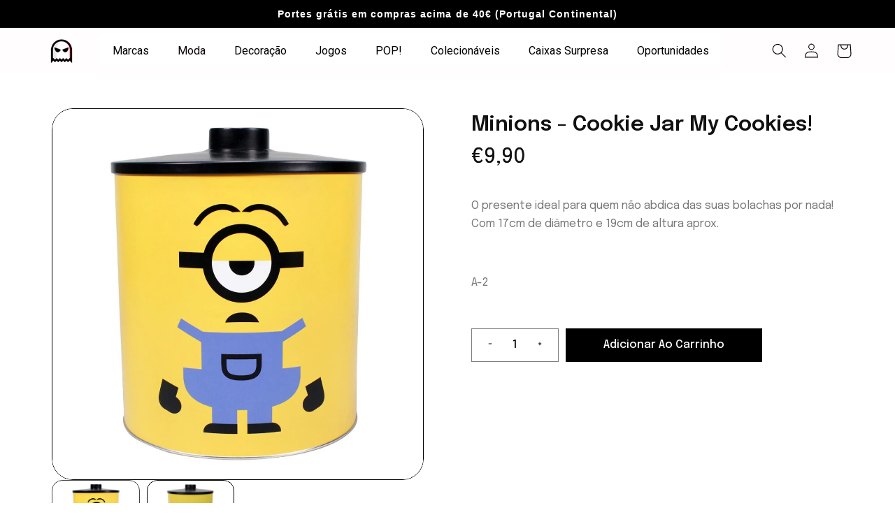

--- FILE ---
content_type: text/html; charset=utf-8
request_url: https://www.popstore.pt/collections/cookie-jars/products/minions-cookie-jar-my-cookies
body_size: 63690
content:
<!doctype html>
<html class="no-js" lang="pt-PT">
  <head>



    
<style>
body:has(.meteor-menu) #MainContent {
    width:100%;
    height: 100%;
    filter: brightness(0.5)
}

</style>
    
   

    <!-- Google Tag Manager -->
<script>(function(w,d,s,l,i){w[l]=w[l]||[];w[l].push({'gtm.start':
new Date().getTime(),event:'gtm.js'});var f=d.getElementsByTagName(s)[0],
j=d.createElement(s),dl=l!='dataLayer'?'&l='+l:'';j.async=true;j.src=
'https://www.googletagmanager.com/gtm.js?id='+i+dl;f.parentNode.insertBefore(j,f);
})(window,document,'script','dataLayer','GTM-MTQ79QMM');</script>
<!-- End Google Tag Manager -->
    

    <script>
if(!window.jQuery){
    var jqueryScript = document.createElement('script');
    jqueryScript.setAttribute('src','https://ajax.googleapis.com/ajax/libs/jquery/3.6.0/jquery.min.js'); 
    document.head.appendChild(jqueryScript); 
}

__DL__jQueryinterval = setInterval(function(){
    // wait for jQuery to load & run script after jQuery has loaded
    if(window.jQuery){
        // search parameters
        getURLParams = function(name, url){
            if (!url) url = window.location.href;
            name = name.replace(/[\[\]]/g, "\\$&");
            var regex = new RegExp("[?&]" + name + "(=([^&#]*)|&|#|$)"),
            results = regex.exec(url);
            if (!results) return null;
            if (!results[2]) return '';
            return decodeURIComponent(results[2].replace(/\+/g, " "));
        };
        
        /**********************
        * DYNAMIC DEPENDENCIES
        ***********************/
        
        __DL__ = {
            dynamicCart: false,  // if cart is dynamic (meaning no refresh on cart add) set to true
            debug: false, // if true, console messages will be displayed
            cart: null,
            wishlist: null,
            removeCart: null
        };
        
        customBindings = {
            cartTriggers: [],
            viewCart: [],
            removeCartTrigger: [],
            cartVisableSelector: [],
            promoSubscriptionsSelectors: [],
            promoSuccess: [],
            ctaSelectors: [],
            newsletterSelectors: [],
            newsletterSuccess: [],
            searchPage: [],
            wishlistSelector: [],
            removeWishlist: [],
            wishlistPage: [],
            searchTermQuery: [getURLParams('q')], // replace var with correct query
        };
        
        /* DO NOT EDIT */
        defaultBindings = {
            cartTriggers: ['form[action="/cart/add"] [type="submit"],.add-to-cart,.cart-btn'],
            viewCart: ['form[action="/cart"],.my-cart,.trigger-cart,#mobileCart'],
            removeCartTrigger: ['[href*="/cart/change"]'],
            cartVisableSelector: ['.inlinecart.is-active,.inline-cart.is-active'],
            promoSubscriptionsSelectors: [],
            promoSuccess: [],
            ctaSelectors: [],
            newsletterSelectors: ['input.contact_email'],
            newsletterSuccess: ['.success_message'],
            searchPage: ['search'],
            wishlistSelector: [],
            removeWishlist: [],
            wishlistPage: []
        };
        
        // stitch bindings
        objectArray = customBindings;
        outputObject = __DL__;
        
        applyBindings = function(objectArray, outputObject){
            for (var x in objectArray) {  
                var key = x;
                var objs = objectArray[x]; 
                values = [];    
                if(objs.length > 0){    
                    values.push(objs);
                    if(key in outputObject){              
                        values.push(outputObject[key]); 
                        outputObject[key] = values.join(", "); 
                    }else{        
                        outputObject[key] = values.join(", ");
                    }   
                }  
            }
        };
        
        applyBindings(customBindings, __DL__);
        applyBindings(defaultBindings, __DL__);
        
        /**********************
        * PREREQUISITE LIBRARIES 
        ***********************/
        
        clearInterval(__DL__jQueryinterval);
        
        // jquery-cookies.js
        if(typeof $.cookie!==undefined){
            (function(a){if(typeof define==='function'&&define.amd){define(['jquery'],a)}else if(typeof exports==='object'){module.exports=a(require('jquery'))}else{a(jQuery)}}(function($){var g=/\+/g;function encode(s){return h.raw?s:encodeURIComponent(s)}function decode(s){return h.raw?s:decodeURIComponent(s)}function stringifyCookieValue(a){return encode(h.json?JSON.stringify(a):String(a))}function parseCookieValue(s){if(s.indexOf('"')===0){s=s.slice(1,-1).replace(/\\"/g,'"').replace(/\\\\/g,'\\')}try{s=decodeURIComponent(s.replace(g,' '));return h.json?JSON.parse(s):s}catch(e){}}function read(s,a){var b=h.raw?s:parseCookieValue(s);return $.isFunction(a)?a(b):b}var h=$.cookie=function(a,b,c){if(arguments.length>1&&!$.isFunction(b)){c=$.extend({},h.defaults,c);if(typeof c.expires==='number'){var d=c.expires,t=c.expires=new Date();t.setMilliseconds(t.getMilliseconds()+d*864e+5)}return(document.cookie=[encode(a),'=',stringifyCookieValue(b),c.expires?'; expires='+c.expires.toUTCString():'',c.path?'; path='+c.path:'',c.domain?'; domain='+c.domain:'',c.secure?'; secure':''].join(''))}var e=a?undefined:{},cookies=document.cookie?document.cookie.split('; '):[],i=0,l=cookies.length;for(;i<l;i++){var f=cookies[i].split('='),name=decode(f.shift()),cookie=f.join('=');if(a===name){e=read(cookie,b);break}if(!a&&(cookie=read(cookie))!==undefined){e[name]=cookie}}return e};h.defaults={};$.removeCookie=function(a,b){$.cookie(a,'',$.extend({},b,{expires:-1}));return!$.cookie(a)}}))}
        
        /**********************
        * Begin dataLayer Build 
        ***********************/
        
        window.dataLayer = window.dataLayer || [];  // init data layer if doesn't already exist

        var template = "product"; 
        
        /**
        * Landing Page Cookie
        * 1. Detect if user just landed on the site
        * 2. Only fires if Page Title matches website */
        
        $.cookie.raw = true;
        if ($.cookie('landingPage') === undefined || $.cookie('landingPage').length === 0) {
            var landingPage = true;
            $.cookie('landingPage', unescape);
            $.removeCookie('landingPage', {path: '/'});
            $.cookie('landingPage', 'landed', {path: '/'});
        } else {
            var landingPage = false;
            $.cookie('landingPage', unescape);
            $.removeCookie('landingPage', {path: '/'});
            $.cookie('landingPage', 'refresh', {path: '/'});
        }
        if (__DL__.debug) {
            console.log('Landing Page: ' + landingPage);
        }
        
        /** 
        * Log State Cookie */
        
        
        var isLoggedIn = false;
        
        if (!isLoggedIn) {
            $.cookie('logState', unescape);
            $.removeCookie('logState', {path: '/'});
            $.cookie('logState', 'loggedOut', {path: '/'});
        } else {
            if ($.cookie('logState') === 'loggedOut' || $.cookie('logState') === undefined) {
                $.cookie('logState', unescape);
                $.removeCookie('logState', {path: '/'});
                $.cookie('logState', 'firstLog', {path: '/'});
            } else if ($.cookie('logState') === 'firstLog') {
                $.cookie('logState', unescape);
                $.removeCookie('logState', {path: '/'});
                $.cookie('logState', 'refresh', {path: '/'});
            }
        }
        
        if ($.cookie('logState') === 'firstLog') {
            var firstLog = true;
        } else {
            var firstLog = false;
        }
        
        /**********************
        * DATALAYER SECTIONS 
        ***********************/
        
        /**
        * DATALAYER: Landing Page
        * Fires any time a user first lands on the site. */
        
        if ($.cookie('landingPage') === 'landed') {
            dataLayer.push({
                'pageType': 'Landing',
                'event': 'first_time_visitor'
            });
        }
        
        /** 
        * DATALAYER: Log State
        * 1. Determine if user is logged in or not.
        * 2. Return User specific data. */
        
        var logState = {
            
            
            'logState' : "Logged Out",
            
            
            'firstLog'      : firstLog,
            'customerEmail' : null,
            'timestamp'     : Date().replace(/\(.*?\)/g,''),  
            
            'customerType'       : 'New',
            'customerTypeNumber' :'1', 
            
            'shippingInfo' : {
                'fullName'  : null,
                'firstName' : null,
                'lastName'  : null,
                'address1'  : null,
                'address2'  : null,
                'street'    : null,
                'city'      : null,
                'province'  : null,
                'zip'       : null,
                'country'   : null,
                'phone'     : null,
            },
            'billingInfo' : {
                'fullName'  : null,
                'firstName' : null,
                'lastName'  : null,
                'address1'  : null,
                'address2'  : null,
                'street'    : null,
                'city'      : null,
                'province'  : null,
                'zip'       : null,
                'country'   : null,
                'phone'     : null,
            },
            'checkoutEmail' : null,
            'currency'      : "EUR",
            'pageType'      : 'Log State',
            'event'         : 'logState'
        }
        dataLayer.push(logState);

        /** 
        * DATALAYER: Homepage */
        
        if(document.location.pathname == "/"){
            dataLayer.push({
                'pageType' : 'Homepage',
                'event'    : 'homepage',
                logState
            });
        }
      
        /** 
        * DATALAYER: 404 Pages
        * Fire on 404 Pages */
      	

        /** 
        * DATALAYER: Blog Articles
        * Fire on Blog Article Pages */
        
        
        /** DATALAYER: Product List Page (Collections, Category)
        * Fire on all product listing pages. */
        
            
        /** DATALAYER: Product Page
        * Fire on all Product View pages. */
          
            var ecommerce = {
                'items': [{
                    'item_id'        : 5207664787593,  
                    'item_variant'    : null,             
                    'item_name'      : "Minions - Cookie Jar My Cookies!",
                    'price'           : "9.90",
                    'item_brand'      : "00 Contado",
                    'item_category'   : "",
                    'item_list_name'  : "Cookie Jars",
                    'description'     : "O presente ideal para quem não abdica das suas bolachas por nada! Com 17cm de diâmetro e 19cm de altura aprox. A-2",
                    'imageURL'        : 'https://www.popstore.pt/cdn/shop/products/universal-minions-biscuit-barrel-bisbmi01-frt_grande.jpg?v=1602504875', 
                    'productURL'      : '/products/minions-cookie-jar-my-cookies'
                }]
            };               
            dataLayer.push({
                'pageType' : 'Product',
                'event'    : 'view_item',
            	 ecommerce
            	});

            $(__DL__.cartTriggers).click(function(){
				dataLayer.push({                    
                    'event'    : 'add_to_cart',
                    ecommerce
               	});                  
            });              
  		
      
        /** DATALAYER: Cart View
        * Fire anytime a user views their cart (non-dynamic) */               
        
                
        /** DATALAYER: Checkout on Shopify Plus **/
        if(Shopify.Checkout){
            var ecommerce = {
                'transaction_id': 'null',
                'affiliation': "Popstore",
                'value': "",
                'tax': "",
                'shipping': "",
                'subtotal': "",
                'currency': null,
                
                'email': null,
                'items':[],
                };
            if(Shopify.Checkout.step){ 
                if(Shopify.Checkout.step.length > 0){
                    if (Shopify.Checkout.step === 'contact_information'){
                        dataLayer.push({
                            'event'    :'begin_checkout',
                            'pageType' :'Customer Information',
                            'step': 1,
                        	ecommerce
                        });
                    }else if (Shopify.Checkout.step === 'shipping_method'){
                        dataLayer.push({
                            'event'    :'add_shipping_info',
                            'pageType' :'Shipping Information',
                            ecommerce
                        });
                    }else if( Shopify.Checkout.step === "payment_method" ){
                        dataLayer.push({
                            'event'    :'add_payment_info',
                            'pageType' :'Add Payment Info',
                        	ecommerce
                        });
                    }
                }
                            
                /** DATALAYER: Transaction */
                if(Shopify.Checkout.page == "thank_you"){
                    dataLayer.push({
                    'pageType' :'Transaction',
                    'event'    :'purchase',
                    transactionData
                    });
                }               
            }
        }
              
	    /** DOM Ready **/	
        $(document).ready(function() {

            /** DATALAYER: Search Results */
            var searchPage = new RegExp(__DL__.searchPage, "g");
            if(document.location.pathname.match(searchPage)){
                var ecommerce = {
                    items :[],
                };
                dataLayer.push({
                    'pageType'   : "Search",
                    'search_term' : __DL__.searchTermQuery,                                       
                    'event'      : "search",
                    'item_list_name'  : null,
                    ecommerce
                });    
            }
            
            /** DATALAYER: Remove From Cart **/
            

            /** Google Tag Manager **/
            (function(w,d,s,l,i){w[l]=w[l]||[];w[l].push({'gtm.start':
            new Date().getTime(),event:'gtm.js'});var f=d.getElementsByTagName(s)[0],
            j=d.createElement(s),dl=l!='dataLayer'?'&l='+l:'';j.async=true;j.src=
            'https://www.googletagmanager.com/gtm.js?id='+i+dl;f.parentNode.insertBefore(j,f);
            })(window,document,'script','dataLayer','GTM-MTQ79QMM');

        }); // document ready
    }
}, 500);
</script>

 



    <meta charset="utf-8">
    <meta http-equiv="X-UA-Compatible" content="IE=edge">
    <meta name="viewport" content="width=device-width,initial-scale=1">
    <meta name="theme-color" content="">
    <link rel="canonical" href="https://www.popstore.pt/products/minions-cookie-jar-my-cookies">
    <link rel="preconnect" href="https://cdn.shopify.com" crossorigin><link rel="icon" type="image/png" href="//www.popstore.pt/cdn/shop/files/popstore_10a63476-1e8e-45ce-a5aa-5f4c7c6ec16c.gif?crop=center&height=32&v=1744730748&width=32"><link rel="preconnect" href="https://fonts.shopifycdn.com" crossorigin><title>
      Minions - Cookie Jar My Cookies!
 &ndash; Popstore</title>

    
      <meta name="description" content="O presente ideal para quem não abdica das suas bolachas por nada! Com 17cm de diâmetro e 19cm de altura aprox.   A-2">
    

    

<meta property="og:site_name" content="Popstore">
<meta property="og:url" content="https://www.popstore.pt/products/minions-cookie-jar-my-cookies">
<meta property="og:title" content="Minions - Cookie Jar My Cookies!">
<meta property="og:type" content="product">
<meta property="og:description" content="O presente ideal para quem não abdica das suas bolachas por nada! Com 17cm de diâmetro e 19cm de altura aprox.   A-2"><meta property="og:image" content="http://www.popstore.pt/cdn/shop/products/universal-minions-biscuit-barrel-bisbmi01-frt.jpg?v=1602504875">
  <meta property="og:image:secure_url" content="https://www.popstore.pt/cdn/shop/products/universal-minions-biscuit-barrel-bisbmi01-frt.jpg?v=1602504875">
  <meta property="og:image:width" content="1000">
  <meta property="og:image:height" content="1000"><meta property="og:price:amount" content="9,90">
  <meta property="og:price:currency" content="EUR"><meta name="twitter:card" content="summary_large_image">
<meta name="twitter:title" content="Minions - Cookie Jar My Cookies!">
<meta name="twitter:description" content="O presente ideal para quem não abdica das suas bolachas por nada! Com 17cm de diâmetro e 19cm de altura aprox.   A-2">


    <script src="//www.popstore.pt/cdn/shop/t/11/assets/constants.js?v=165488195745554878101677056145" defer="defer"></script>
    <script src="//www.popstore.pt/cdn/shop/t/11/assets/pubsub.js?v=2921868252632587581677056147" defer="defer"></script>
    <script src="//www.popstore.pt/cdn/shop/t/11/assets/global.js?v=85297797553816670871677056146" defer="defer"></script>
    <script>window.performance && window.performance.mark && window.performance.mark('shopify.content_for_header.start');</script><meta name="google-site-verification" content="QkodGWARuuqiv1SbXVMH86qZYklArexsTULTBE0J4FE">
<meta name="facebook-domain-verification" content="aobsypmfr8zia0ob4myfvmvk1two94">
<meta name="facebook-domain-verification" content="dk8gu676fjvl0azeds7lfkgq87oe3i">
<meta name="facebook-domain-verification" content="eifmoyq8lmc3oqf90ifak99gpf8xr5">
<meta id="shopify-digital-wallet" name="shopify-digital-wallet" content="/36567351433/digital_wallets/dialog">
<meta name="shopify-checkout-api-token" content="a3b973fb078b7fec3b51b551dbdbfdff">
<meta id="in-context-paypal-metadata" data-shop-id="36567351433" data-venmo-supported="false" data-environment="production" data-locale="en_US" data-paypal-v4="true" data-currency="EUR">
<link rel="alternate" type="application/json+oembed" href="https://www.popstore.pt/products/minions-cookie-jar-my-cookies.oembed">
<script async="async" src="/checkouts/internal/preloads.js?locale=pt-PT"></script>
<script id="apple-pay-shop-capabilities" type="application/json">{"shopId":36567351433,"countryCode":"PT","currencyCode":"EUR","merchantCapabilities":["supports3DS"],"merchantId":"gid:\/\/shopify\/Shop\/36567351433","merchantName":"Popstore","requiredBillingContactFields":["postalAddress","email","phone"],"requiredShippingContactFields":["postalAddress","email","phone"],"shippingType":"shipping","supportedNetworks":["visa","maestro","masterCard","amex"],"total":{"type":"pending","label":"Popstore","amount":"1.00"},"shopifyPaymentsEnabled":true,"supportsSubscriptions":true}</script>
<script id="shopify-features" type="application/json">{"accessToken":"a3b973fb078b7fec3b51b551dbdbfdff","betas":["rich-media-storefront-analytics"],"domain":"www.popstore.pt","predictiveSearch":true,"shopId":36567351433,"locale":"pt-pt"}</script>
<script>var Shopify = Shopify || {};
Shopify.shop = "popstore-site.myshopify.com";
Shopify.locale = "pt-PT";
Shopify.currency = {"active":"EUR","rate":"1.0"};
Shopify.country = "PT";
Shopify.theme = {"name":"Refresh","id":128220364937,"schema_name":"Refresh","schema_version":"8.0.0","theme_store_id":1567,"role":"main"};
Shopify.theme.handle = "null";
Shopify.theme.style = {"id":null,"handle":null};
Shopify.cdnHost = "www.popstore.pt/cdn";
Shopify.routes = Shopify.routes || {};
Shopify.routes.root = "/";</script>
<script type="module">!function(o){(o.Shopify=o.Shopify||{}).modules=!0}(window);</script>
<script>!function(o){function n(){var o=[];function n(){o.push(Array.prototype.slice.apply(arguments))}return n.q=o,n}var t=o.Shopify=o.Shopify||{};t.loadFeatures=n(),t.autoloadFeatures=n()}(window);</script>
<script id="shop-js-analytics" type="application/json">{"pageType":"product"}</script>
<script defer="defer" async type="module" src="//www.popstore.pt/cdn/shopifycloud/shop-js/modules/v2/client.init-shop-cart-sync_BQuDLUGT.pt-PT.esm.js"></script>
<script defer="defer" async type="module" src="//www.popstore.pt/cdn/shopifycloud/shop-js/modules/v2/chunk.common_XemvIlbK.esm.js"></script>
<script type="module">
  await import("//www.popstore.pt/cdn/shopifycloud/shop-js/modules/v2/client.init-shop-cart-sync_BQuDLUGT.pt-PT.esm.js");
await import("//www.popstore.pt/cdn/shopifycloud/shop-js/modules/v2/chunk.common_XemvIlbK.esm.js");

  window.Shopify.SignInWithShop?.initShopCartSync?.({"fedCMEnabled":true,"windoidEnabled":true});

</script>
<script>(function() {
  var isLoaded = false;
  function asyncLoad() {
    if (isLoaded) return;
    isLoaded = true;
    var urls = ["https:\/\/chimpstatic.com\/mcjs-connected\/js\/users\/d1fa4e67df2876dfd4fd55671\/18d31a974fc5cf8d980e3640a.js?shop=popstore-site.myshopify.com","https:\/\/cdn.shopify.com\/s\/files\/1\/2233\/5399\/t\/1\/assets\/trust_hero_36567351433.js?v=1659444381\u0026shop=popstore-site.myshopify.com","https:\/\/cdn.shopify.com\/s\/files\/1\/0365\/6735\/1433\/t\/11\/assets\/booster_eu_cookie_36567351433.js?v=1677076083\u0026shop=popstore-site.myshopify.com","https:\/\/cdn.weglot.com\/weglot_script_tag.js?shop=popstore-site.myshopify.com"];
    for (var i = 0; i < urls.length; i++) {
      var s = document.createElement('script');
      s.type = 'text/javascript';
      s.async = true;
      s.src = urls[i];
      var x = document.getElementsByTagName('script')[0];
      x.parentNode.insertBefore(s, x);
    }
  };
  if(window.attachEvent) {
    window.attachEvent('onload', asyncLoad);
  } else {
    window.addEventListener('load', asyncLoad, false);
  }
})();</script>
<script id="__st">var __st={"a":36567351433,"offset":0,"reqid":"28ebdcd4-059b-49d2-b1f9-31721e0c98de-1769001834","pageurl":"www.popstore.pt\/collections\/cookie-jars\/products\/minions-cookie-jar-my-cookies","u":"baec48b43842","p":"product","rtyp":"product","rid":5207664787593};</script>
<script>window.ShopifyPaypalV4VisibilityTracking = true;</script>
<script id="captcha-bootstrap">!function(){'use strict';const t='contact',e='account',n='new_comment',o=[[t,t],['blogs',n],['comments',n],[t,'customer']],c=[[e,'customer_login'],[e,'guest_login'],[e,'recover_customer_password'],[e,'create_customer']],r=t=>t.map((([t,e])=>`form[action*='/${t}']:not([data-nocaptcha='true']) input[name='form_type'][value='${e}']`)).join(','),a=t=>()=>t?[...document.querySelectorAll(t)].map((t=>t.form)):[];function s(){const t=[...o],e=r(t);return a(e)}const i='password',u='form_key',d=['recaptcha-v3-token','g-recaptcha-response','h-captcha-response',i],f=()=>{try{return window.sessionStorage}catch{return}},m='__shopify_v',_=t=>t.elements[u];function p(t,e,n=!1){try{const o=window.sessionStorage,c=JSON.parse(o.getItem(e)),{data:r}=function(t){const{data:e,action:n}=t;return t[m]||n?{data:e,action:n}:{data:t,action:n}}(c);for(const[e,n]of Object.entries(r))t.elements[e]&&(t.elements[e].value=n);n&&o.removeItem(e)}catch(o){console.error('form repopulation failed',{error:o})}}const l='form_type',E='cptcha';function T(t){t.dataset[E]=!0}const w=window,h=w.document,L='Shopify',v='ce_forms',y='captcha';let A=!1;((t,e)=>{const n=(g='f06e6c50-85a8-45c8-87d0-21a2b65856fe',I='https://cdn.shopify.com/shopifycloud/storefront-forms-hcaptcha/ce_storefront_forms_captcha_hcaptcha.v1.5.2.iife.js',D={infoText:'Protegido por hCaptcha',privacyText:'Privacidade',termsText:'Termos'},(t,e,n)=>{const o=w[L][v],c=o.bindForm;if(c)return c(t,g,e,D).then(n);var r;o.q.push([[t,g,e,D],n]),r=I,A||(h.body.append(Object.assign(h.createElement('script'),{id:'captcha-provider',async:!0,src:r})),A=!0)});var g,I,D;w[L]=w[L]||{},w[L][v]=w[L][v]||{},w[L][v].q=[],w[L][y]=w[L][y]||{},w[L][y].protect=function(t,e){n(t,void 0,e),T(t)},Object.freeze(w[L][y]),function(t,e,n,w,h,L){const[v,y,A,g]=function(t,e,n){const i=e?o:[],u=t?c:[],d=[...i,...u],f=r(d),m=r(i),_=r(d.filter((([t,e])=>n.includes(e))));return[a(f),a(m),a(_),s()]}(w,h,L),I=t=>{const e=t.target;return e instanceof HTMLFormElement?e:e&&e.form},D=t=>v().includes(t);t.addEventListener('submit',(t=>{const e=I(t);if(!e)return;const n=D(e)&&!e.dataset.hcaptchaBound&&!e.dataset.recaptchaBound,o=_(e),c=g().includes(e)&&(!o||!o.value);(n||c)&&t.preventDefault(),c&&!n&&(function(t){try{if(!f())return;!function(t){const e=f();if(!e)return;const n=_(t);if(!n)return;const o=n.value;o&&e.removeItem(o)}(t);const e=Array.from(Array(32),(()=>Math.random().toString(36)[2])).join('');!function(t,e){_(t)||t.append(Object.assign(document.createElement('input'),{type:'hidden',name:u})),t.elements[u].value=e}(t,e),function(t,e){const n=f();if(!n)return;const o=[...t.querySelectorAll(`input[type='${i}']`)].map((({name:t})=>t)),c=[...d,...o],r={};for(const[a,s]of new FormData(t).entries())c.includes(a)||(r[a]=s);n.setItem(e,JSON.stringify({[m]:1,action:t.action,data:r}))}(t,e)}catch(e){console.error('failed to persist form',e)}}(e),e.submit())}));const S=(t,e)=>{t&&!t.dataset[E]&&(n(t,e.some((e=>e===t))),T(t))};for(const o of['focusin','change'])t.addEventListener(o,(t=>{const e=I(t);D(e)&&S(e,y())}));const B=e.get('form_key'),M=e.get(l),P=B&&M;t.addEventListener('DOMContentLoaded',(()=>{const t=y();if(P)for(const e of t)e.elements[l].value===M&&p(e,B);[...new Set([...A(),...v().filter((t=>'true'===t.dataset.shopifyCaptcha))])].forEach((e=>S(e,t)))}))}(h,new URLSearchParams(w.location.search),n,t,e,['guest_login'])})(!0,!0)}();</script>
<script integrity="sha256-4kQ18oKyAcykRKYeNunJcIwy7WH5gtpwJnB7kiuLZ1E=" data-source-attribution="shopify.loadfeatures" defer="defer" src="//www.popstore.pt/cdn/shopifycloud/storefront/assets/storefront/load_feature-a0a9edcb.js" crossorigin="anonymous"></script>
<script data-source-attribution="shopify.dynamic_checkout.dynamic.init">var Shopify=Shopify||{};Shopify.PaymentButton=Shopify.PaymentButton||{isStorefrontPortableWallets:!0,init:function(){window.Shopify.PaymentButton.init=function(){};var t=document.createElement("script");t.src="https://www.popstore.pt/cdn/shopifycloud/portable-wallets/latest/portable-wallets.pt-pt.js",t.type="module",document.head.appendChild(t)}};
</script>
<script data-source-attribution="shopify.dynamic_checkout.buyer_consent">
  function portableWalletsHideBuyerConsent(e){var t=document.getElementById("shopify-buyer-consent"),n=document.getElementById("shopify-subscription-policy-button");t&&n&&(t.classList.add("hidden"),t.setAttribute("aria-hidden","true"),n.removeEventListener("click",e))}function portableWalletsShowBuyerConsent(e){var t=document.getElementById("shopify-buyer-consent"),n=document.getElementById("shopify-subscription-policy-button");t&&n&&(t.classList.remove("hidden"),t.removeAttribute("aria-hidden"),n.addEventListener("click",e))}window.Shopify?.PaymentButton&&(window.Shopify.PaymentButton.hideBuyerConsent=portableWalletsHideBuyerConsent,window.Shopify.PaymentButton.showBuyerConsent=portableWalletsShowBuyerConsent);
</script>
<script data-source-attribution="shopify.dynamic_checkout.cart.bootstrap">document.addEventListener("DOMContentLoaded",(function(){function t(){return document.querySelector("shopify-accelerated-checkout-cart, shopify-accelerated-checkout")}if(t())Shopify.PaymentButton.init();else{new MutationObserver((function(e,n){t()&&(Shopify.PaymentButton.init(),n.disconnect())})).observe(document.body,{childList:!0,subtree:!0})}}));
</script>
<script id='scb4127' type='text/javascript' async='' src='https://www.popstore.pt/cdn/shopifycloud/privacy-banner/storefront-banner.js'></script><link id="shopify-accelerated-checkout-styles" rel="stylesheet" media="screen" href="https://www.popstore.pt/cdn/shopifycloud/portable-wallets/latest/accelerated-checkout-backwards-compat.css" crossorigin="anonymous">
<style id="shopify-accelerated-checkout-cart">
        #shopify-buyer-consent {
  margin-top: 1em;
  display: inline-block;
  width: 100%;
}

#shopify-buyer-consent.hidden {
  display: none;
}

#shopify-subscription-policy-button {
  background: none;
  border: none;
  padding: 0;
  text-decoration: underline;
  font-size: inherit;
  cursor: pointer;
}

#shopify-subscription-policy-button::before {
  box-shadow: none;
}

      </style>
<script id="sections-script" data-sections="header,footer" defer="defer" src="//www.popstore.pt/cdn/shop/t/11/compiled_assets/scripts.js?v=18291"></script>
<script>window.performance && window.performance.mark && window.performance.mark('shopify.content_for_header.end');</script>


    <style data-shopify>
      @font-face {
  font-family: Questrial;
  font-weight: 400;
  font-style: normal;
  font-display: swap;
  src: url("//www.popstore.pt/cdn/fonts/questrial/questrial_n4.66abac5d8209a647b4bf8089b0451928ef144c07.woff2") format("woff2"),
       url("//www.popstore.pt/cdn/fonts/questrial/questrial_n4.e86c53e77682db9bf4b0ee2dd71f214dc16adda4.woff") format("woff");
}

      
      
      
      

      :root {
        --font-body-family: Questrial, sans-serif;
        --font-body-style: normal;
        --font-body-weight: 400;
        --font-body-weight-bold: 700;

        --font-heading-family: Helvetica, Arial, sans-serif;
        --font-heading-style: normal;
        --font-heading-weight: 700;

        --font-body-scale: 1.05;
        --font-heading-scale: 1.0476190476190477;

        --color-base-text: 0, 0, 0;
        --color-shadow: 0, 0, 0;
        --color-base-background-1: 255, 255, 255;
        --color-base-background-2: 255, 253, 253;
        --color-base-solid-button-labels: 0, 0, 0;
        --color-base-outline-button-labels: 0, 0, 0;
        --color-base-accent-1: 239, 239, 239;
        --color-base-accent-2: 237, 237, 237;
        --payment-terms-background-color: #ffffff;

        --gradient-base-background-1: #ffffff;
        --gradient-base-background-2: #fffdfd;
        --gradient-base-accent-1: #efefef;
        --gradient-base-accent-2: #ededed;

        --media-padding: px;
        --media-border-opacity: 0.1;
        --media-border-width: 0px;
        --media-radius: 20px;
        --media-shadow-opacity: 0.0;
        --media-shadow-horizontal-offset: 0px;
        --media-shadow-vertical-offset: 4px;
        --media-shadow-blur-radius: 5px;
        --media-shadow-visible: 0;

        --page-width: 120rem;
        --page-width-margin: 0rem;

        --product-card-image-padding: 1.6rem;
        --product-card-corner-radius: 1.8rem;
        --product-card-text-alignment: left;
        --product-card-border-width: 0.1rem;
        --product-card-border-opacity: 1.0;
        --product-card-shadow-opacity: 0.0;
        --product-card-shadow-visible: 0;
        --product-card-shadow-horizontal-offset: 0.0rem;
        --product-card-shadow-vertical-offset: 0.4rem;
        --product-card-shadow-blur-radius: 0.5rem;

        --collection-card-image-padding: 1.6rem;
        --collection-card-corner-radius: 1.8rem;
        --collection-card-text-alignment: left;
        --collection-card-border-width: 0.1rem;
        --collection-card-border-opacity: 1.0;
        --collection-card-shadow-opacity: 0.0;
        --collection-card-shadow-visible: 0;
        --collection-card-shadow-horizontal-offset: 0.0rem;
        --collection-card-shadow-vertical-offset: 0.4rem;
        --collection-card-shadow-blur-radius: 0.5rem;

        --blog-card-image-padding: 1.6rem;
        --blog-card-corner-radius: 1.8rem;
        --blog-card-text-alignment: left;
        --blog-card-border-width: 0.1rem;
        --blog-card-border-opacity: 1.0;
        --blog-card-shadow-opacity: 0.0;
        --blog-card-shadow-visible: 0;
        --blog-card-shadow-horizontal-offset: 0.0rem;
        --blog-card-shadow-vertical-offset: 0.4rem;
        --blog-card-shadow-blur-radius: 0.5rem;

        --badge-corner-radius: 0.0rem;

        --popup-border-width: 1px;
        --popup-border-opacity: 0.1;
        --popup-corner-radius: 18px;
        --popup-shadow-opacity: 0.0;
        --popup-shadow-horizontal-offset: 0px;
        --popup-shadow-vertical-offset: 4px;
        --popup-shadow-blur-radius: 5px;

        --drawer-border-width: 0px;
        --drawer-border-opacity: 0.1;
        --drawer-shadow-opacity: 0.0;
        --drawer-shadow-horizontal-offset: 0px;
        --drawer-shadow-vertical-offset: 4px;
        --drawer-shadow-blur-radius: 5px;

        --spacing-sections-desktop: 0px;
        --spacing-sections-mobile: 0px;

        --grid-desktop-vertical-spacing: 28px;
        --grid-desktop-horizontal-spacing: 28px;
        --grid-mobile-vertical-spacing: 14px;
        --grid-mobile-horizontal-spacing: 14px;

        --text-boxes-border-opacity: 0.1;
        --text-boxes-border-width: 0px;
        --text-boxes-radius: 20px;
        --text-boxes-shadow-opacity: 0.0;
        --text-boxes-shadow-visible: 0;
        --text-boxes-shadow-horizontal-offset: 0px;
        --text-boxes-shadow-vertical-offset: 4px;
        --text-boxes-shadow-blur-radius: 5px;

        --buttons-radius: 40px;
        --buttons-radius-outset: 41px;
        --buttons-border-width: 1px;
        --buttons-border-opacity: 1.0;
        --buttons-shadow-opacity: 0.0;
        --buttons-shadow-visible: 0;
        --buttons-shadow-horizontal-offset: 0px;
        --buttons-shadow-vertical-offset: 4px;
        --buttons-shadow-blur-radius: 5px;
        --buttons-border-offset: 0.3px;

        --inputs-radius: 26px;
        --inputs-border-width: 1px;
        --inputs-border-opacity: 0.55;
        --inputs-shadow-opacity: 0.0;
        --inputs-shadow-horizontal-offset: 0px;
        --inputs-margin-offset: 0px;
        --inputs-shadow-vertical-offset: 0px;
        --inputs-shadow-blur-radius: 5px;
        --inputs-radius-outset: 27px;

        --variant-pills-radius: 40px;
        --variant-pills-border-width: 1px;
        --variant-pills-border-opacity: 0.55;
        --variant-pills-shadow-opacity: 0.0;
        --variant-pills-shadow-horizontal-offset: 0px;
        --variant-pills-shadow-vertical-offset: 4px;
        --variant-pills-shadow-blur-radius: 5px;
      }

      *,
      *::before,
      *::after {
        box-sizing: inherit;
      }

      html {
        box-sizing: border-box;
        font-size: calc(var(--font-body-scale) * 62.5%);
        height: 100%;
      }

      body {
        display: grid;
        grid-template-rows: auto auto 1fr auto;
        grid-template-columns: 100%;
        min-height: 100%;
        margin: 0;
        font-size: 1.5rem;
        letter-spacing: 0.06rem;
        line-height: calc(1 + 0.8 / var(--font-body-scale));
        font-family: var(--font-body-family);
        font-style: var(--font-body-style);
        font-weight: var(--font-body-weight);
      }

      @media screen and (min-width: 750px) {
        body {
          font-size: 1.6rem;
        }
      }
    </style>

    <link href="//www.popstore.pt/cdn/shop/t/11/assets/base.css?v=172755760784072179291746700023" rel="stylesheet" type="text/css" media="all" />
<link rel="preload" as="font" href="//www.popstore.pt/cdn/fonts/questrial/questrial_n4.66abac5d8209a647b4bf8089b0451928ef144c07.woff2" type="font/woff2" crossorigin><link rel="stylesheet" href="//www.popstore.pt/cdn/shop/t/11/assets/component-predictive-search.css?v=85913294783299393391677056146" media="print" onload="this.media='all'"><script>document.documentElement.className = document.documentElement.className.replace('no-js', 'js');
    if (Shopify.designMode) {
      document.documentElement.classList.add('shopify-design-mode');
    }
    </script>
  <script type="text/javascript">
  window.Rivo = window.Rivo || {};
  window.Rivo.common = window.Rivo.common || {};
  window.Rivo.common.shop = {
    permanent_domain: 'popstore-site.myshopify.com',
    currency: "EUR",
    money_format: "€{{amount_with_comma_separator}}",
    id: 36567351433
  };
  

  window.Rivo.common.template = 'product';
  window.Rivo.common.cart = {};
  window.Rivo.common.vapid_public_key = "BO5RJ2FA8w6MW2Qt1_MKSFtoVpVjUMLYkHb2arb7zZxEaYGTMuLvmZGabSHj8q0EwlzLWBAcAU_0z-z9Xps8kF8=";
  window.Rivo.global_config = {"asset_urls":{"loy":{"init_js":"https:\/\/cdn.shopify.com\/s\/files\/1\/0194\/1736\/6592\/t\/1\/assets\/ba_loy_init.js?v=1677017286","widget_js":"https:\/\/cdn.shopify.com\/s\/files\/1\/0194\/1736\/6592\/t\/1\/assets\/ba_loy_widget.js?v=1677017288","widget_css":"https:\/\/cdn.shopify.com\/s\/files\/1\/0194\/1736\/6592\/t\/1\/assets\/ba_loy_widget.css?v=1673976822","page_init_js":"https:\/\/cdn.shopify.com\/s\/files\/1\/0194\/1736\/6592\/t\/1\/assets\/ba_loy_page_init.js?v=1677017290","page_widget_js":"https:\/\/cdn.shopify.com\/s\/files\/1\/0194\/1736\/6592\/t\/1\/assets\/ba_loy_page_widget.js?v=1677017292","page_widget_css":"https:\/\/cdn.shopify.com\/s\/files\/1\/0194\/1736\/6592\/t\/1\/assets\/ba_loy_page.css?v=1673976829","page_preview_js":"\/assets\/msg\/loy_page_preview.js"},"rev":{"init_js":"https:\/\/cdn.shopify.com\/s\/files\/1\/0194\/1736\/6592\/t\/1\/assets\/ba_rev_init.js?v=1671715068","widget_js":"https:\/\/cdn.shopify.com\/s\/files\/1\/0194\/1736\/6592\/t\/1\/assets\/ba_rev_widget.js?v=1671715070","modal_js":"https:\/\/cdn.shopify.com\/s\/files\/1\/0194\/1736\/6592\/t\/1\/assets\/ba_rev_modal.js?v=1671715072","widget_css":"https:\/\/cdn.shopify.com\/s\/files\/1\/0194\/1736\/6592\/t\/1\/assets\/ba_rev_widget.css?v=1658336090","modal_css":"https:\/\/cdn.shopify.com\/s\/files\/1\/0194\/1736\/6592\/t\/1\/assets\/ba_rev_modal.css?v=1658336088"},"pu":{"init_js":"https:\/\/cdn.shopify.com\/s\/files\/1\/0194\/1736\/6592\/t\/1\/assets\/ba_pu_init.js?v=1635877170"},"widgets":{"init_js":"https:\/\/cdn.shopify.com\/s\/files\/1\/0194\/1736\/6592\/t\/1\/assets\/ba_widget_init.js?v=1675432293","modal_js":"https:\/\/cdn.shopify.com\/s\/files\/1\/0194\/1736\/6592\/t\/1\/assets\/ba_widget_modal.js?v=1675432295","modal_css":"https:\/\/cdn.shopify.com\/s\/files\/1\/0194\/1736\/6592\/t\/1\/assets\/ba_widget_modal.css?v=1654723622"},"forms":{"init_js":"https:\/\/cdn.shopify.com\/s\/files\/1\/0194\/1736\/6592\/t\/1\/assets\/ba_forms_init.js?v=1677017296","widget_js":"https:\/\/cdn.shopify.com\/s\/files\/1\/0194\/1736\/6592\/t\/1\/assets\/ba_forms_widget.js?v=1677017298","forms_css":"https:\/\/cdn.shopify.com\/s\/files\/1\/0194\/1736\/6592\/t\/1\/assets\/ba_forms.css?v=1654711758"},"global":{"helper_js":"https:\/\/cdn.shopify.com\/s\/files\/1\/0194\/1736\/6592\/t\/1\/assets\/ba_tracking.js?v=1671714963"}},"proxy_paths":{"pu":"\/apps\/ba_fb_app","app_metrics":"\/apps\/ba_fb_app\/app_metrics","push_subscription":"\/apps\/ba_fb_app\/push"},"aat":["pu"],"pv":false,"sts":false,"bam":false,"base_money_format":"€{{amount_with_comma_separator}}"};

  
    if (window.Rivo.common.template == 'product'){
      window.Rivo.common.product = {
        id: 5207664787593, price: 990, handle: "minions-cookie-jar-my-cookies", tags: ["Contado","Minions","Not-on-Sale"],
        available: true, title: "Minions - Cookie Jar My Cookies!", variants: [{"id":34353481187465,"title":"Default Title","option1":"Default Title","option2":null,"option3":null,"sku":"BISBMI01","requires_shipping":true,"taxable":true,"featured_image":null,"available":true,"name":"Minions - Cookie Jar My Cookies!","public_title":null,"options":["Default Title"],"price":990,"weight":0,"compare_at_price":null,"inventory_management":"shopify","barcode":"5055453478109","requires_selling_plan":false,"selling_plan_allocations":[]}]
      };
    }
  



    window.Rivo.pu_config = {"push_prompt_cover_enabled":false,"push_prompt_cover_title":"One small step","push_prompt_cover_message":"Allow your browser to receive notifications","subscription_plan_exceeded_limits":false};

    window.Rivo.widgets_config = {};

</script>


<script type="text/javascript">
  

  //Global snippet for Rivo
  //this is updated automatically - do not edit manually.

  function loadScript(src, defer, done) {
    var js = document.createElement('script');
    js.src = src;
    js.defer = defer;
    js.onload = function(){done();};
    js.onerror = function(){
      done(new Error('Failed to load script ' + src));
    };
    document.head.appendChild(js);
  }

  function browserSupportsAllFeatures() {
    return window.Promise && window.fetch && window.Symbol;
  }

  if (browserSupportsAllFeatures()) {
    main();
  } else {
    loadScript('https://polyfill-fastly.net/v3/polyfill.min.js?features=Promise,fetch', true, main);
  }

  function loadAppScripts(){


      loadScript(window.Rivo.global_config.asset_urls.pu.init_js, true, function(){});

      loadScript(window.Rivo.global_config.asset_urls.widgets.init_js, true, function(){});
  }

  function main(err) {
    //isolate the scope
    loadScript(window.Rivo.global_config.asset_urls.global.helper_js, false, loadAppScripts);
  }
</script>


  <!-- "snippets/shogun-head.liquid" was not rendered, the associated app was uninstalled -->
<script>window.is_hulkpo_installed=true</script><!-- BEGIN app block: shopify://apps/weglot-translate-your-store/blocks/weglot/3097482a-fafe-42ff-bc33-ea19e35c4a20 -->





  
    

    
    
    
  


<!--Start Weglot Script-->
<script src="https://cdn.weglot.com/weglot.min.js?api_key=wg_44cb17232d054b3953cab307197bb5021" async></script>
<!--End Weglot Script-->

<!-- END app block --><!-- BEGIN app block: shopify://apps/globo-mega-menu/blocks/app-embed/7a00835e-fe40-45a5-a615-2eb4ab697b58 -->
<link href="//cdn.shopify.com/extensions/019b6e53-04e2-713c-aa06-5bced6079bf6/menufrontend-304/assets/main-navigation-styles.min.css" rel="stylesheet" type="text/css" media="all" />
<link href="//cdn.shopify.com/extensions/019b6e53-04e2-713c-aa06-5bced6079bf6/menufrontend-304/assets/theme-styles.min.css" rel="stylesheet" type="text/css" media="all" />
<script type="text/javascript" hs-ignore data-cookieconsent="ignore" data-ccm-injected>
document.getElementsByTagName('html')[0].classList.add('globo-menu-loading');
window.GloboMenuConfig = window.GloboMenuConfig || {}
window.GloboMenuConfig.curLocale = "pt-PT";
window.GloboMenuConfig.shop = "popstore-site.myshopify.com";
window.GloboMenuConfig.GloboMenuLocale = "pt-PT";
window.GloboMenuConfig.locale = "pt-PT";
window.menuRootUrl = "";
window.GloboMenuCustomer = false;
window.GloboMenuAssetsUrl = 'https://cdn.shopify.com/extensions/019b6e53-04e2-713c-aa06-5bced6079bf6/menufrontend-304/assets/';
window.GloboMenuFilesUrl = '//www.popstore.pt/cdn/shop/files/';
window.GloboMenuLinklists = {"main-menu": [{'url' :"\/collections\/marcas", 'title': "MARCAS"},{'url' :"\/collections\/moda", 'title': "MODA"},{'url' :"\/collections\/jogos-1", 'title': "JOGOS"},{'url' :"\/collections\/decoracao-1", 'title': "DECORAÇÃO"},{'url' :"\/collections\/colecionaveis", 'title': "COLECIONÁVEIS"},{'url' :"\/collections\/oportunidades", 'title': "CAIXAS SURPRESA"},{'url' :"\/collections\/pop", 'title': "POP!"}],"footer": [{'url' :"\/pages\/seguimento-de-encomendas", 'title': "Segue a tua encomenda"},{'url' :"\/pages\/sobre-nos", 'title': "Sobre Nós"},{'url' :"\/pages\/contacta-nos", 'title': "Contacta-nos"},{'url' :"\/pages\/termos-de-utilizacao", 'title': "Termos de Utilização"},{'url' :"\/pages\/politica-de-privacidade", 'title': "Politica de Privacidade"},{'url' :"https:\/\/www.livroreclamacoes.pt\/inicio", 'title': "Livro de Reclamações"},{'url' :"\/pages\/resolucao-de-litigios-online", 'title': "Resolução de Litígios Online"}],"menu-rodape": [{'url' :"\/", 'title': "Inicio"},{'url' :"\/search", 'title': "Pesquisar"}],"menu-teste": [{'url' :"\/collections\/marcas", 'title': "Marcas"},{'url' :"\/collections\/moda", 'title': "Moda"},{'url' :"\/collections\/decoracao-1", 'title': "Decoração"},{'url' :"\/collections\/jogos-1", 'title': "Jogos"},{'url' :"\/collections\/pop-3-por-2", 'title': "POP!"},{'url' :"\/collections\/colecionaveis", 'title': "Colecionáveis"},{'url' :"\/collections\/mystery-box", 'title': "Caixa Surpresa"},{'url' :"\/collections\/oportunidades", 'title': "Oportunidades"}],"customer-account-main-menu": [{'url' :"\/", 'title': "Loja"},{'url' :"https:\/\/shopify.com\/36567351433\/account\/orders?locale=pt-PT\u0026region_country=PT", 'title': "Orders"}]}
window.GloboMenuConfig.is_app_embedded = true;
window.showAdsInConsole = true;
</script>

<script hs-ignore data-cookieconsent="ignore" data-ccm-injected type="text/javascript">
  window.GloboMenus = window.GloboMenus || [];
  var menuKey = 4875;
  window.GloboMenus[menuKey] = window.GloboMenus[menuKey] || {};
  window.GloboMenus[menuKey].id = menuKey;window.GloboMenus[menuKey].replacement = {"type":"nav","main_menu":"menu-teste","mobile_menu":"menu-teste"};window.GloboMenus[menuKey].type = "main";
  window.GloboMenus[menuKey].schedule = {"enable":false,"from":"0","to":"0"};
  window.GloboMenus[menuKey].settings ={"font":{"tab_fontsize":"14","menu_fontsize":"16","tab_fontfamily":"Work Sans","tab_fontweight":"500","menu_fontfamily":"Roboto","menu_fontweight":"regular","tab_fontfamily_2":"Bebas neue","menu_fontfamily_2":"Lemon","submenu_text_fontsize":"14","tab_fontfamily_custom":false,"menu_fontfamily_custom":false,"submenu_text_fontfamily":"Alata","submenu_text_fontweight":"regular","submenu_heading_fontsize":"20","submenu_text_fontfamily_2":"Roboto","submenu_heading_fontfamily":"Work Sans","submenu_heading_fontweight":"500","submenu_description_fontsize":"12","submenu_heading_fontfamily_2":"work","submenu_description_fontfamily":"Work Sans","submenu_description_fontweight":"400","submenu_text_fontfamily_custom":true,"submenu_description_fontfamily_2":"Indie Flower","submenu_heading_fontfamily_custom":false,"submenu_description_fontfamily_custom":false},"color":{"menu_text":"rgba(0, 0, 0, 1)","menu_border":"rgba(255, 255, 255, 1)","submenu_text":"rgba(0, 0, 0, 1)","atc_text_color":"rgba(255, 255, 255, 1)","submenu_border":"rgba(0, 0, 0, 1)","menu_background":"rgba(255, 255, 255, 1)","menu_text_hover":"rgba(0, 0, 0, 1)","sale_text_color":"rgba(255, 255, 255, 1)","submenu_heading":"rgba(0, 0, 0, 1)","tab_heading_color":"rgba(0, 0, 0, 1)","soldout_text_color":"rgba(0, 0, 0, 1)","submenu_background":"rgba(255, 255, 255, 1)","submenu_text_hover":"rgba(165, 165, 165, 1)","submenu_description":"rgba(0, 0, 0, 1)","atc_background_color":"rgba(0, 0, 0, 1)","atc_text_color_hover":"#FFFFFF","tab_background_hover":"rgba(0, 0, 0, 1)","menu_background_hover":"rgba(255, 255, 255, 1)","sale_background_color":"rgba(255, 3, 3, 0)","soldout_background_color":"rgba(0, 0, 0, 1)","tab_heading_active_color":"rgba(255, 255, 255, 1)","submenu_description_hover":"#4d5bcd","atc_background_color_hover":"#000000"},"general":{"align":"right","login":false,"border":true,"effect":"fade","logout":false,"search":true,"account":false,"trigger":"click_toggle","register":false,"atcButton":false,"custom_css":null,"indicators":false,"responsive":"768","transition":"fade","orientation":"horizontal","menu_padding":20,"carousel_loop":true,"hidewatermark":false,"mobile_border":true,"mobile_trigger":"click_toggle","submenu_border":false,"tab_lineheight":"40","menu_lineheight":50,"lazy_load_enable":false,"transition_delay":"150","transition_speed":"300","submenu_max_width":null,"carousel_auto_play":true,"dropdown_lineheight":30,"linklist_lineheight":"30","mobile_sticky_header":true,"desktop_sticky_header":false,"mobile_hide_linklist_submenu":false},"language":{"name":"Name","sale":null,"send":"Send","view":"View details","email":"Email","phone":"Phone Number","search":"Search for...","message":"Message","sold_out":"Esgotado","add_to_cart":"Add to cart"}};
  window.GloboMenus[menuKey].itemsLength = 8;
</script><script type="template/html" id="globoMenu4875HTML"><ul class="gm-menu gm-menu-4875 gm-bordered gm-mobile-bordered gm-submenu-align-right gm-menu-trigger-click_toggle gm-transition-fade" data-menu-id="4875" data-transition-speed="300" data-transition-delay="150">
<li style="--gm-item-custom-color:rgba(0, 0, 0, 1);--gm-item-custom-hover-color:rgba(0, 0, 0, 1);--gm-item-custom-background-color:rgba(255, 255, 255, 1);--gm-item-custom-hover-background-color:rgba(255, 255, 255, 1);" data-gmmi="0" data-gmdi="0" class="gm-item gm-level-0 gm-has-submenu gm-submenu-mega gm-submenu-align-full has-custom-color"><a class="gm-target" title="Marcas" href="/collections/all"><span class="gm-text">Marcas</span></a><div 
      class="gm-submenu gm-mega" 
      style=""
    ><div style="background-color: rgba(255, 255, 255, 1);" class="submenu-background"></div>
      <ul class="gm-grid">
<li class="gm-item gm-grid-item gmcol-full gm-has-submenu">
    <div class="gm-tabs gm-tabs-left"><ul class="gm-tab-links">
<li class="gm-item gm-has-submenu gm-active" data-tab-index="0"><a class="gm-target" title="Filmes" href="/collections/filmes-1"><span class="gm-text">Filmes</span></a></li>
<li class="gm-item gm-has-submenu" data-tab-index="1"><a class="gm-target" title="Séries" href="/collections/series"><span class="gm-text">Séries</span></a></li>
<li class="gm-item gm-has-submenu" data-tab-index="2"><a class="gm-target" title="Animes" href="/collections/animes"><span class="gm-text">Animes</span></a></li>
<li class="gm-item gm-has-submenu" data-tab-index="3"><a class="gm-target" title="Animação" href="/collections/animacao"><span class="gm-text">Animação</span></a></li>
<li class="gm-item gm-has-submenu" data-tab-index="4"><a class="gm-target" title="Gaming" href="/collections/gaming"><span class="gm-text">Gaming</span></a></li>
<li class="gm-item gm-has-submenu" data-tab-index="5"><a class="gm-target" title="DC Comics" href="https://www.popstore.pt/collections/dc-comics"><span class="gm-text">DC Comics</span></a></li>
<li class="gm-item gm-has-submenu" data-tab-index="6"><a class="gm-target" title="Marvel" href="/collections/marvel"><span class="gm-text">Marvel</span></a></li>
<li class="gm-item gm-has-submenu" data-tab-index="7"><a class="gm-target" title="Música" href="/collections/musica"><span class="gm-text">Música</span></a></li></ul>
    <ul class="gm-tab-contents">
<li data-tab-index="0" class="gm-tab-content hc gm-active"><ul class="gm-tab-panel">
<li class="gm-item gm-grid-item gmcol-3 gm-image-2">
    <div class="gm-image"  style="--gm-item-image-width:100%">
      <a title="" href="/collections/harry-potter"><img
            
            data-sizes="auto"
            src="//www.popstore.pt/cdn/shop/files/1744800787_0_2048x.png?v=15485688216685706558"
            width=""
            height=""
            data-widths="[40, 100, 140, 180, 250, 260, 275, 305, 440, 610, 720, 930, 1080, 1200, 1640, 2048]"
            class=""
            alt=""
            title=""
          /></a>
    </div>
  </li>
<li class="gm-item gm-grid-item gmcol-3 gm-image-2">
    <div class="gm-image"  style="--gm-item-image-width:100%">
      <a title="" href="/collections/jurassic-park"><img
            
            data-sizes="auto"
            src="//www.popstore.pt/cdn/shop/files/1744801472_0_2048x.png?v=1070492034507086414"
            width=""
            height=""
            data-widths="[40, 100, 140, 180, 250, 260, 275, 305, 440, 610, 720, 930, 1080, 1200, 1640, 2048]"
            class=""
            alt=""
            title=""
          /></a>
    </div>
  </li>
<li class="gm-item gm-grid-item gmcol-3 gm-image-2">
    <div class="gm-image"  style="--gm-item-image-width:100%">
      <a title="" href="/collections/star-wars"><img
            
            data-sizes="auto"
            src="//www.popstore.pt/cdn/shop/files/1744800665_0_2048x.png?v=2890892090917012100"
            width=""
            height=""
            data-widths="[40, 100, 140, 180, 250, 260, 275, 305, 440, 610, 720, 930, 1080, 1200, 1640, 2048]"
            class=""
            alt=""
            title=""
          /></a>
    </div>
  </li>
<li class="gm-item gm-grid-item gmcol-3 gm-image-2">
    <div class="gm-image"  style="--gm-item-image-width:100%">
      <a title="" href="/collections/senhor-dos-aneis"><img
            
            data-sizes="auto"
            src="//www.popstore.pt/cdn/shop/files/1744800549_0_2048x.png?v=776959135664966701"
            width=""
            height=""
            data-widths="[40, 100, 140, 180, 250, 260, 275, 305, 440, 610, 720, 930, 1080, 1200, 1640, 2048]"
            class=""
            alt=""
            title=""
          /></a>
    </div>
  </li>
<li class="gm-item gm-grid-item gmcol-3 gm-image-2">
    <div class="gm-image"  style="--gm-item-image-width:100%">
      <a title="" href="/collections/e-t"><img
            
            data-sizes="auto"
            src="//www.popstore.pt/cdn/shop/files/1744801905_0_2048x.png?v=8648632137125149292"
            width=""
            height=""
            data-widths="[40, 100, 140, 180, 250, 260, 275, 305, 440, 610, 720, 930, 1080, 1200, 1640, 2048]"
            class=""
            alt=""
            title=""
          /></a>
    </div>
  </li>
<li class="gm-item gm-grid-item gmcol-3 gm-image-2">
    <div class="gm-image"  style="--gm-item-image-width:100%">
      <a title="" href="/collections/horror"><img
            
            data-sizes="auto"
            src="//www.popstore.pt/cdn/shop/files/1748271168_0_2048x.png?v=14818813487330534490"
            width=""
            height=""
            data-widths="[40, 100, 140, 180, 250, 260, 275, 305, 440, 610, 720, 930, 1080, 1200, 1640, 2048]"
            class=""
            alt=""
            title=""
          /></a>
    </div>
  </li>
<li class="gm-item gm-grid-item gmcol-12 gm-image-2">
    <div class="gm-image"  style="--gm-item-image-width:10%">
      <a title="" href="/collections/filmes-1"><img
            
            data-sizes="auto"
            src="//www.popstore.pt/cdn/shop/files/1748359691_0_2048x.png?v=7527771618938861082"
            width=""
            height=""
            data-widths="[40, 100, 140, 180, 250, 260, 275, 305, 440, 610, 720, 930, 1080, 1200, 1640, 2048]"
            class=""
            alt=""
            title=""
          /></a>
    </div>
  </li></ul>
</li>
<li data-tab-index="1" class="gm-tab-content hc"><ul class="gm-tab-panel">
<li class="gm-item gm-grid-item gmcol-3 gm-image-2">
    <div class="gm-image"  style="--gm-item-image-width:100%">
      <a title="" href="/collections/game-of-thrones"><img
            
            data-sizes="auto"
            src="//www.popstore.pt/cdn/shop/files/1744807553_0_2048x.png?v=12967088917145357787"
            width=""
            height=""
            data-widths="[40, 100, 140, 180, 250, 260, 275, 305, 440, 610, 720, 930, 1080, 1200, 1640, 2048]"
            class=""
            alt=""
            title=""
          /></a>
    </div>
  </li>
<li class="gm-item gm-grid-item gmcol-3 gm-image-2">
    <div class="gm-image"  style="--gm-item-image-width:100%">
      <a title="" href="/collections/stranger-things"><img
            
            data-sizes="auto"
            src="//www.popstore.pt/cdn/shop/files/1744807589_0_2048x.png?v=17116973572602834307"
            width=""
            height=""
            data-widths="[40, 100, 140, 180, 250, 260, 275, 305, 440, 610, 720, 930, 1080, 1200, 1640, 2048]"
            class=""
            alt=""
            title=""
          /></a>
    </div>
  </li>
<li class="gm-item gm-grid-item gmcol-3 gm-image-2">
    <div class="gm-image"  style="--gm-item-image-width:100%">
      <a title="" href="/collections/wednesday"><img
            
            data-sizes="auto"
            src="//www.popstore.pt/cdn/shop/files/1744807600_0_2048x.png?v=16661222763012623760"
            width=""
            height=""
            data-widths="[40, 100, 140, 180, 250, 260, 275, 305, 440, 610, 720, 930, 1080, 1200, 1640, 2048]"
            class=""
            alt=""
            title=""
          /></a>
    </div>
  </li>
<li class="gm-item gm-grid-item gmcol-3 gm-image-2">
    <div class="gm-image"  style="--gm-item-image-width:100%">
      <a title="" href="/collections/rick-and-morty"><img
            
            data-sizes="auto"
            src="//www.popstore.pt/cdn/shop/files/1744807841_0_2048x.png?v=10288193445523757642"
            width=""
            height=""
            data-widths="[40, 100, 140, 180, 250, 260, 275, 305, 440, 610, 720, 930, 1080, 1200, 1640, 2048]"
            class=""
            alt=""
            title=""
          /></a>
    </div>
  </li>
<li class="gm-item gm-grid-item gmcol-3 gm-image-2">
    <div class="gm-image"  style="--gm-item-image-width:100%">
      <a title="" href="/collections/mandalorian"><img
            
            data-sizes="auto"
            src="//www.popstore.pt/cdn/shop/files/1744807908_0_2048x.png?v=3058172960206976200"
            width=""
            height=""
            data-widths="[40, 100, 140, 180, 250, 260, 275, 305, 440, 610, 720, 930, 1080, 1200, 1640, 2048]"
            class=""
            alt=""
            title=""
          /></a>
    </div>
  </li>
<li class="gm-item gm-grid-item gmcol-3 gm-image-2">
    <div class="gm-image"  style="--gm-item-image-width:100%">
      <a title="" href="/collections/Friends"><img
            
            data-sizes="auto"
            src="//www.popstore.pt/cdn/shop/files/1744807962_0_2048x.png?v=17031497015188966293"
            width=""
            height=""
            data-widths="[40, 100, 140, 180, 250, 260, 275, 305, 440, 610, 720, 930, 1080, 1200, 1640, 2048]"
            class=""
            alt=""
            title=""
          /></a>
    </div>
  </li>
<li class="gm-item gm-grid-item gmcol-3 gm-image-2">
    <div class="gm-image"  style="--gm-item-image-width:100%">
      <a title="" href="/collections/simpsons"><img
            
            data-sizes="auto"
            src="//www.popstore.pt/cdn/shop/files/1744808405_0_2048x.png?v=17108529040341788762"
            width=""
            height=""
            data-widths="[40, 100, 140, 180, 250, 260, 275, 305, 440, 610, 720, 930, 1080, 1200, 1640, 2048]"
            class=""
            alt=""
            title=""
          /></a>
    </div>
  </li>
<li class="gm-item gm-grid-item gmcol-3 gm-image-2">
    <div class="gm-image"  style="--gm-item-image-width:100%">
      <a title="" href="/collections/futurama"><img
            
            data-sizes="auto"
            src="//www.popstore.pt/cdn/shop/files/1744808420_0_2048x.png?v=6648571261066489484"
            width=""
            height=""
            data-widths="[40, 100, 140, 180, 250, 260, 275, 305, 440, 610, 720, 930, 1080, 1200, 1640, 2048]"
            class=""
            alt=""
            title=""
          /></a>
    </div>
  </li>
<li class="gm-item gm-grid-item gmcol-3 gm-image-2">
    <div class="gm-image"  style="--gm-item-image-width:100%">
      <a title="" href="/collections/squid-game"><img
            
            data-sizes="auto"
            src="//www.popstore.pt/cdn/shop/files/1744811961_0_2048x.png?v=2972626268489769949"
            width=""
            height=""
            data-widths="[40, 100, 140, 180, 250, 260, 275, 305, 440, 610, 720, 930, 1080, 1200, 1640, 2048]"
            class=""
            alt=""
            title=""
          /></a>
    </div>
  </li>
<li class="gm-item gm-grid-item gmcol-3 gm-image-2">
    <div class="gm-image"  style="--gm-item-image-width:100%">
      <a title="" href="/collections/south-park"><img
            
            data-sizes="auto"
            src="//www.popstore.pt/cdn/shop/files/1756463910_0_2048x.png?v=16432733407090566469"
            width=""
            height=""
            data-widths="[40, 100, 140, 180, 250, 260, 275, 305, 440, 610, 720, 930, 1080, 1200, 1640, 2048]"
            class=""
            alt=""
            title=""
          /></a>
    </div>
  </li>
<li class="gm-item gm-grid-item gmcol-12 gm-image-2">
    <div class="gm-image"  style="--gm-item-image-width:10%">
      <a title="" href="/collections/series"><img
            
            data-sizes="auto"
            src="//www.popstore.pt/cdn/shop/files/1748359691_0_2048x.png?v=7527771618938861082"
            width=""
            height=""
            data-widths="[40, 100, 140, 180, 250, 260, 275, 305, 440, 610, 720, 930, 1080, 1200, 1640, 2048]"
            class=""
            alt=""
            title=""
          /></a>
    </div>
  </li></ul>
</li>
<li data-tab-index="2" class="gm-tab-content hc"><ul class="gm-tab-panel">
<li class="gm-item gm-grid-item gmcol-3 gm-image-1">
    <div class="gm-image"  style="--gm-item-image-width:100%">
      <a title="" href="/collections/one-piece-1"><img
            
            data-sizes="auto"
            src="//www.popstore.pt/cdn/shop/files/1744813793_0_2048x.png?v=6137709166609193433"
            width=""
            height=""
            data-widths="[40, 100, 140, 180, 250, 260, 275, 305, 440, 610, 720, 930, 1080, 1200, 1640, 2048]"
            class=""
            alt=""
            title=""
          /></a>
    </div>
  </li>
<li class="gm-item gm-grid-item gmcol-3 gm-image-1">
    <div class="gm-image"  style="--gm-item-image-width:100%">
      <a title="" href="/collections/naruto-1"><img
            
            data-sizes="auto"
            src="//www.popstore.pt/cdn/shop/files/1744813873_0_2048x.png?v=5561123612491856033"
            width=""
            height=""
            data-widths="[40, 100, 140, 180, 250, 260, 275, 305, 440, 610, 720, 930, 1080, 1200, 1640, 2048]"
            class=""
            alt=""
            title=""
          /></a>
    </div>
  </li>
<li class="gm-item gm-grid-item gmcol-3 gm-image-1">
    <div class="gm-image"  style="--gm-item-image-width:100%">
      <a title="" href="/collections/dragon-ball-1"><img
            
            data-sizes="auto"
            src="//www.popstore.pt/cdn/shop/files/1744813904_0_2048x.png?v=4607136315600922099"
            width=""
            height=""
            data-widths="[40, 100, 140, 180, 250, 260, 275, 305, 440, 610, 720, 930, 1080, 1200, 1640, 2048]"
            class=""
            alt=""
            title=""
          /></a>
    </div>
  </li>
<li class="gm-item gm-grid-item gmcol-3 gm-image-1">
    <div class="gm-image"  style="--gm-item-image-width:100%">
      <a title="" href="/collections/demon-slayer"><img
            
            data-sizes="auto"
            src="//www.popstore.pt/cdn/shop/files/1744817226_0_2048x.png?v=4658874466194848318"
            width=""
            height=""
            data-widths="[40, 100, 140, 180, 250, 260, 275, 305, 440, 610, 720, 930, 1080, 1200, 1640, 2048]"
            class=""
            alt=""
            title=""
          /></a>
    </div>
  </li>
<li class="gm-item gm-grid-item gmcol-3 gm-image-1">
    <div class="gm-image"  style="--gm-item-image-width:100%">
      <a title="" href="/collections/Boruto"><img
            
            data-sizes="auto"
            src="//www.popstore.pt/cdn/shop/files/1744818036_0_2048x.png?v=8976272915968234537"
            width=""
            height=""
            data-widths="[40, 100, 140, 180, 250, 260, 275, 305, 440, 610, 720, 930, 1080, 1200, 1640, 2048]"
            class=""
            alt=""
            title=""
          /></a>
    </div>
  </li>
<li class="gm-item gm-grid-item gmcol-3 gm-image-1">
    <div class="gm-image"  style="--gm-item-image-width:100%">
      <a title="" href="/collections/pokemon"><img
            
            data-sizes="auto"
            src="//www.popstore.pt/cdn/shop/files/1744818057_0_2048x.png?v=5675327999104938304"
            width=""
            height=""
            data-widths="[40, 100, 140, 180, 250, 260, 275, 305, 440, 610, 720, 930, 1080, 1200, 1640, 2048]"
            class=""
            alt=""
            title=""
          /></a>
    </div>
  </li>
<li class="gm-item gm-grid-item gmcol-3 gm-image-1">
    <div class="gm-image"  style="--gm-item-image-width:100%">
      <a title="" href="/collections/attack-on-titan"><img
            
            data-sizes="auto"
            src="//www.popstore.pt/cdn/shop/files/1744818083_0_2048x.png?v=12682518385297009090"
            width=""
            height=""
            data-widths="[40, 100, 140, 180, 250, 260, 275, 305, 440, 610, 720, 930, 1080, 1200, 1640, 2048]"
            class=""
            alt=""
            title=""
          /></a>
    </div>
  </li>
<li class="gm-item gm-grid-item gmcol-3 gm-image-1">
    <div class="gm-image"  style="--gm-item-image-width:100%">
      <a title="" href="/collections/my-hero-academia-1"><img
            
            data-sizes="auto"
            src="//www.popstore.pt/cdn/shop/files/1744818258_0_2048x.png?v=411865829000035416"
            width=""
            height=""
            data-widths="[40, 100, 140, 180, 250, 260, 275, 305, 440, 610, 720, 930, 1080, 1200, 1640, 2048]"
            class=""
            alt=""
            title=""
          /></a>
    </div>
  </li>
<li class="gm-item gm-grid-item gmcol-3 gm-image-1">
    <div class="gm-image"  style="--gm-item-image-width:100%">
      <a title="" href="/collections/hunter-x-hunter"><img
            
            data-sizes="auto"
            src="//www.popstore.pt/cdn/shop/files/1744818283_0_2048x.png?v=2238333271689884786"
            width=""
            height=""
            data-widths="[40, 100, 140, 180, 250, 260, 275, 305, 440, 610, 720, 930, 1080, 1200, 1640, 2048]"
            class=""
            alt=""
            title=""
          /></a>
    </div>
  </li>
<li class="gm-item gm-grid-item gmcol-3 gm-image-1">
    <div class="gm-image"  style="--gm-item-image-width:100%">
      <a title="" href="/collections/chainsaw-man"><img
            
            data-sizes="auto"
            src="//www.popstore.pt/cdn/shop/files/1744818306_0_2048x.png?v=3720871478857155649"
            width=""
            height=""
            data-widths="[40, 100, 140, 180, 250, 260, 275, 305, 440, 610, 720, 930, 1080, 1200, 1640, 2048]"
            class=""
            alt=""
            title=""
          /></a>
    </div>
  </li>
<li class="gm-item gm-grid-item gmcol-3 gm-image-1">
    <div class="gm-image"  style="--gm-item-image-width:100%">
      <a title="" href="/collections/bleach"><img
            
            data-sizes="auto"
            src="//www.popstore.pt/cdn/shop/files/1744818507_0_2048x.png?v=2564890037435339491"
            width=""
            height=""
            data-widths="[40, 100, 140, 180, 250, 260, 275, 305, 440, 610, 720, 930, 1080, 1200, 1640, 2048]"
            class=""
            alt=""
            title=""
          /></a>
    </div>
  </li>
<li class="gm-item gm-grid-item gmcol-3 gm-image-1">
    <div class="gm-image"  style="--gm-item-image-width:100%">
      <a title="" href="/collections/death-note-1"><img
            
            data-sizes="auto"
            src="//www.popstore.pt/cdn/shop/files/1744818894_0_2048x.png?v=4724976064316151888"
            width=""
            height=""
            data-widths="[40, 100, 140, 180, 250, 260, 275, 305, 440, 610, 720, 930, 1080, 1200, 1640, 2048]"
            class=""
            alt=""
            title=""
          /></a>
    </div>
  </li>
<li class="gm-item gm-grid-item gmcol-3 gm-image-1">
    <div class="gm-image"  style="--gm-item-image-width:100%">
      <a title="" href="/collections/solo-leveling"><img
            
            data-sizes="auto"
            src="//www.popstore.pt/cdn/shop/files/1747209376_0_2048x.png?v=4822587247813400931"
            width=""
            height=""
            data-widths="[40, 100, 140, 180, 250, 260, 275, 305, 440, 610, 720, 930, 1080, 1200, 1640, 2048]"
            class=""
            alt=""
            title=""
          /></a>
    </div>
  </li>
<li class="gm-item gm-grid-item gmcol-12 gm-image-1">
    <div class="gm-image"  style="--gm-item-image-width:10%">
      <a title="" href="/collections/animes"><img
            
            data-sizes="auto"
            src="//www.popstore.pt/cdn/shop/files/1748359691_0_2048x.png?v=7527771618938861082"
            width=""
            height=""
            data-widths="[40, 100, 140, 180, 250, 260, 275, 305, 440, 610, 720, 930, 1080, 1200, 1640, 2048]"
            class=""
            alt=""
            title=""
          /></a>
    </div>
  </li></ul>
</li>
<li data-tab-index="3" class="gm-tab-content hc"><ul class="gm-tab-panel">
<li class="gm-item gm-grid-item gmcol-3 gm-image-1">
    <div class="gm-image"  style="--gm-item-image-width:100%">
      <a title="" href="/collections/disney"><img
            
            data-sizes="auto"
            src="//www.popstore.pt/cdn/shop/files/1744800915_0_2048x.png?v=5915764369665046658"
            width=""
            height=""
            data-widths="[40, 100, 140, 180, 250, 260, 275, 305, 440, 610, 720, 930, 1080, 1200, 1640, 2048]"
            class=""
            alt=""
            title=""
          /></a>
    </div>
  </li>
<li class="gm-item gm-grid-item gmcol-3 gm-image-1">
    <div class="gm-image"  style="--gm-item-image-width:100%">
      <a title="" href="/collections/nickelodeon"><img
            
            data-sizes="auto"
            src="//www.popstore.pt/cdn/shop/files/1748446002_0_2048x.png?v=10097540565262159160"
            width=""
            height=""
            data-widths="[40, 100, 140, 180, 250, 260, 275, 305, 440, 610, 720, 930, 1080, 1200, 1640, 2048]"
            class=""
            alt=""
            title=""
          /></a>
    </div>
  </li>
<li class="gm-item gm-grid-item gmcol-3 gm-image-1">
    <div class="gm-image"  style="--gm-item-image-width:100%">
      <a title="" href="/collections/hello-kitty"><img
            
            data-sizes="auto"
            src="//www.popstore.pt/cdn/shop/files/1748446131_0_2048x.png?v=5944606692293641460"
            width=""
            height=""
            data-widths="[40, 100, 140, 180, 250, 260, 275, 305, 440, 610, 720, 930, 1080, 1200, 1640, 2048]"
            class=""
            alt=""
            title=""
          /></a>
    </div>
  </li>
<li class="gm-item gm-grid-item gmcol-3 gm-image-1">
    <div class="gm-image"  style="--gm-item-image-width:100%">
      <a title="" href="/collections/spongebob-squarepants"><img
            
            data-sizes="auto"
            src="//www.popstore.pt/cdn/shop/files/1748446261_0_2048x.png?v=6978782889902292558"
            width=""
            height=""
            data-widths="[40, 100, 140, 180, 250, 260, 275, 305, 440, 610, 720, 930, 1080, 1200, 1640, 2048]"
            class=""
            alt=""
            title=""
          /></a>
    </div>
  </li>
<li class="gm-item gm-grid-item gmcol-3 gm-image-1">
    <div class="gm-image"  style="--gm-item-image-width:100%">
      <a title="" href="/collections/minions-1"><img
            
            data-sizes="auto"
            src="//www.popstore.pt/cdn/shop/files/1748970130_0_2048x.png?v=13866128600865554338"
            width=""
            height=""
            data-widths="[40, 100, 140, 180, 250, 260, 275, 305, 440, 610, 720, 930, 1080, 1200, 1640, 2048]"
            class=""
            alt=""
            title=""
          /></a>
    </div>
  </li>
<li class="gm-item gm-grid-item gmcol-3 gm-image-1">
    <div class="gm-image"  style="--gm-item-image-width:100%">
      <a title="" href="/collections/nightmare-before-christmas"><img
            
            data-sizes="auto"
            src="//www.popstore.pt/cdn/shop/files/1748971182_0_2048x.png?v=6596553016097079226"
            width=""
            height=""
            data-widths="[40, 100, 140, 180, 250, 260, 275, 305, 440, 610, 720, 930, 1080, 1200, 1640, 2048]"
            class=""
            alt=""
            title=""
          /></a>
    </div>
  </li>
<li class="gm-item gm-grid-item gmcol-12 gm-image-1">
    <div class="gm-image"  style="--gm-item-image-width:10%">
      <a title="" href="/collections/animacao"><img
            
            data-sizes="auto"
            src="//www.popstore.pt/cdn/shop/files/1748359691_0_2048x.png?v=7527771618938861082"
            width=""
            height=""
            data-widths="[40, 100, 140, 180, 250, 260, 275, 305, 440, 610, 720, 930, 1080, 1200, 1640, 2048]"
            class=""
            alt=""
            title=""
          /></a>
    </div>
  </li></ul>
</li>
<li data-tab-index="4" class="gm-tab-content hc"><ul class="gm-tab-panel">
<li class="gm-item gm-grid-item gmcol-3 gm-image-2">
    <div class="gm-image"  style="--gm-item-image-width:100%">
      <a title="" href="/collections/super-mario"><img
            
            data-sizes="auto"
            src="//www.popstore.pt/cdn/shop/files/1744877792_0_2048x.png?v=9742522744544594709"
            width=""
            height=""
            data-widths="[40, 100, 140, 180, 250, 260, 275, 305, 440, 610, 720, 930, 1080, 1200, 1640, 2048]"
            class=""
            alt=""
            title=""
          /></a>
    </div>
  </li>
<li class="gm-item gm-grid-item gmcol-3 gm-image-2">
    <div class="gm-image"  style="--gm-item-image-width:100%">
      <a title="" href="/collections/playstation"><img
            
            data-sizes="auto"
            src="//www.popstore.pt/cdn/shop/files/1744877827_0_2048x.png?v=7293050736850422562"
            width=""
            height=""
            data-widths="[40, 100, 140, 180, 250, 260, 275, 305, 440, 610, 720, 930, 1080, 1200, 1640, 2048]"
            class=""
            alt=""
            title=""
          /></a>
    </div>
  </li>
<li class="gm-item gm-grid-item gmcol-3 gm-image-2">
    <div class="gm-image"  style="--gm-item-image-width:100%">
      <a title="" href="/collections/minecraft"><img
            
            data-sizes="auto"
            src="//www.popstore.pt/cdn/shop/files/1744877857_0_2048x.png?v=707875433574644735"
            width=""
            height=""
            data-widths="[40, 100, 140, 180, 250, 260, 275, 305, 440, 610, 720, 930, 1080, 1200, 1640, 2048]"
            class=""
            alt=""
            title=""
          /></a>
    </div>
  </li>
<li class="gm-item gm-grid-item gmcol-3 gm-image-2">
    <div class="gm-image"  style="--gm-item-image-width:100%">
      <a title="" href="/collections/fortnite"><img
            
            data-sizes="auto"
            src="//www.popstore.pt/cdn/shop/files/1744877958_0_2048x.png?v=17849195753764575949"
            width=""
            height=""
            data-widths="[40, 100, 140, 180, 250, 260, 275, 305, 440, 610, 720, 930, 1080, 1200, 1640, 2048]"
            class=""
            alt=""
            title=""
          /></a>
    </div>
  </li>
<li class="gm-item gm-grid-item gmcol-3 gm-image-2">
    <div class="gm-image"  style="--gm-item-image-width:100%">
      <a title="" href="/collections/nintendo"><img
            
            data-sizes="auto"
            src="//www.popstore.pt/cdn/shop/files/1744878054_0_2048x.png?v=9667555374516816326"
            width=""
            height=""
            data-widths="[40, 100, 140, 180, 250, 260, 275, 305, 440, 610, 720, 930, 1080, 1200, 1640, 2048]"
            class=""
            alt=""
            title=""
          /></a>
    </div>
  </li>
<li class="gm-item gm-grid-item gmcol-3 gm-image-2">
    <div class="gm-image"  style="--gm-item-image-width:100%">
      <a title="" href="/collections/zelda"><img
            
            data-sizes="auto"
            src="//www.popstore.pt/cdn/shop/files/1744878224_0_2048x.png?v=7964418583458651344"
            width=""
            height=""
            data-widths="[40, 100, 140, 180, 250, 260, 275, 305, 440, 610, 720, 930, 1080, 1200, 1640, 2048]"
            class=""
            alt=""
            title=""
          /></a>
    </div>
  </li>
<li class="gm-item gm-grid-item gmcol-3 gm-image-2">
    <div class="gm-image"  style="--gm-item-image-width:100%">
      <a title="" href="/collections/pac-man"><img
            
            data-sizes="auto"
            src="//www.popstore.pt/cdn/shop/files/1744878297_0_2048x.png?v=2669959615141086988"
            width=""
            height=""
            data-widths="[40, 100, 140, 180, 250, 260, 275, 305, 440, 610, 720, 930, 1080, 1200, 1640, 2048]"
            class=""
            alt=""
            title=""
          /></a>
    </div>
  </li>
<li class="gm-item gm-grid-item gmcol-3 gm-image-2">
    <div class="gm-image"  style="--gm-item-image-width:100%">
      <a title="" href="/collections/assassins-creed"><img
            
            data-sizes="auto"
            src="//www.popstore.pt/cdn/shop/files/1744878393_0_2048x.png?v=1681233479758722907"
            width=""
            height=""
            data-widths="[40, 100, 140, 180, 250, 260, 275, 305, 440, 610, 720, 930, 1080, 1200, 1640, 2048]"
            class=""
            alt=""
            title=""
          /></a>
    </div>
  </li>
<li class="gm-item gm-grid-item gmcol-3 gm-image-2">
    <div class="gm-image"  style="--gm-item-image-width:100%">
      <a title="" href="/collections/call-of-duty"><img
            
            data-sizes="auto"
            src="//www.popstore.pt/cdn/shop/files/1744878443_0_2048x.png?v=17388988942870139349"
            width=""
            height=""
            data-widths="[40, 100, 140, 180, 250, 260, 275, 305, 440, 610, 720, 930, 1080, 1200, 1640, 2048]"
            class=""
            alt=""
            title=""
          /></a>
    </div>
  </li>
<li class="gm-item gm-grid-item gmcol-3 gm-image-2">
    <div class="gm-image"  style="--gm-item-image-width:100%">
      <a title="" href="/collections/witcher"><img
            
            data-sizes="auto"
            src="//www.popstore.pt/cdn/shop/files/1744878509_0_2048x.png?v=335246193193755312"
            width=""
            height=""
            data-widths="[40, 100, 140, 180, 250, 260, 275, 305, 440, 610, 720, 930, 1080, 1200, 1640, 2048]"
            class=""
            alt=""
            title=""
          /></a>
    </div>
  </li>
<li class="gm-item gm-grid-item gmcol-3 gm-image-2">
    <div class="gm-image"  style="--gm-item-image-width:100%">
      <a title="" href="/collections/fallout"><img
            
            data-sizes="auto"
            src="//www.popstore.pt/cdn/shop/files/1744878539_0_2048x.png?v=10794007831855167394"
            width=""
            height=""
            data-widths="[40, 100, 140, 180, 250, 260, 275, 305, 440, 610, 720, 930, 1080, 1200, 1640, 2048]"
            class=""
            alt=""
            title=""
          /></a>
    </div>
  </li>
<li class="gm-item gm-grid-item gmcol-3 gm-image-2">
    <div class="gm-image"  style="--gm-item-image-width:100%">
      <a title="" href="/collections/world-of-warcraft"><img
            
            data-sizes="auto"
            src="//www.popstore.pt/cdn/shop/files/1744878681_0_2048x.png?v=1372511090579749635"
            width=""
            height=""
            data-widths="[40, 100, 140, 180, 250, 260, 275, 305, 440, 610, 720, 930, 1080, 1200, 1640, 2048]"
            class=""
            alt=""
            title=""
          /></a>
    </div>
  </li>
<li class="gm-item gm-grid-item gmcol-3 gm-image-2">
    <div class="gm-image"  style="--gm-item-image-width:100%">
      <a title="" href="/collections/five-nights-at-freddys"><img
            
            data-sizes="auto"
            src="//www.popstore.pt/cdn/shop/files/1744878736_0_2048x.png?v=7356373320477588465"
            width=""
            height=""
            data-widths="[40, 100, 140, 180, 250, 260, 275, 305, 440, 610, 720, 930, 1080, 1200, 1640, 2048]"
            class=""
            alt=""
            title=""
          /></a>
    </div>
  </li>
<li class="gm-item gm-grid-item gmcol-12 gm-image-2">
    <div class="gm-image"  style="--gm-item-image-width:10%">
      <a title="" href="/collections/gaming"><img
            
            data-sizes="auto"
            src="//www.popstore.pt/cdn/shop/files/1748359691_0_2048x.png?v=7527771618938861082"
            width=""
            height=""
            data-widths="[40, 100, 140, 180, 250, 260, 275, 305, 440, 610, 720, 930, 1080, 1200, 1640, 2048]"
            class=""
            alt=""
            title=""
          /></a>
    </div>
  </li></ul>
</li>
<li data-tab-index="5" class="gm-tab-content hc"><ul class="gm-tab-panel">
<li class="gm-item gm-grid-item gmcol-3 gm-image-1">
    <div class="gm-image"  style="--gm-item-image-width:100%">
      <a title="" href="/collections/batman"><img
            
            data-sizes="auto"
            src="//www.popstore.pt/cdn/shop/files/1744881988_0_2048x.png?v=1876739565718240142"
            width=""
            height=""
            data-widths="[40, 100, 140, 180, 250, 260, 275, 305, 440, 610, 720, 930, 1080, 1200, 1640, 2048]"
            class=""
            alt=""
            title=""
          /></a>
    </div>
  </li>
<li class="gm-item gm-grid-item gmcol-3 gm-image-1">
    <div class="gm-image"  style="--gm-item-image-width:100%">
      <a title="" href="/collections/super-homem"><img
            
            data-sizes="auto"
            src="//www.popstore.pt/cdn/shop/files/1744881958_0_2048x.png?v=4895048926376755375"
            width=""
            height=""
            data-widths="[40, 100, 140, 180, 250, 260, 275, 305, 440, 610, 720, 930, 1080, 1200, 1640, 2048]"
            class=""
            alt=""
            title=""
          /></a>
    </div>
  </li>
<li class="gm-item gm-grid-item gmcol-3 gm-image-1">
    <div class="gm-image"  style="--gm-item-image-width:100%">
      <a title="" href="/collections/mulher-maravilha"><img
            
            data-sizes="auto"
            src="//www.popstore.pt/cdn/shop/files/1744882361_0_2048x.png?v=1726379282756837118"
            width=""
            height=""
            data-widths="[40, 100, 140, 180, 250, 260, 275, 305, 440, 610, 720, 930, 1080, 1200, 1640, 2048]"
            class=""
            alt=""
            title=""
          /></a>
    </div>
  </li>
<li class="gm-item gm-grid-item gmcol-3 gm-image-1">
    <div class="gm-image"  style="--gm-item-image-width:100%">
      <a title="" href="/collections/flash"><img
            
            data-sizes="auto"
            src="//www.popstore.pt/cdn/shop/files/1744882376_0_2048x.png?v=7467400405109604529"
            width=""
            height=""
            data-widths="[40, 100, 140, 180, 250, 260, 275, 305, 440, 610, 720, 930, 1080, 1200, 1640, 2048]"
            class=""
            alt=""
            title=""
          /></a>
    </div>
  </li>
<li class="gm-item gm-grid-item gmcol-3 gm-image-1">
    <div class="gm-image"  style="--gm-item-image-width:100%">
      <a title="" href="/collections/suicide-squad"><img
            
            data-sizes="auto"
            src="//www.popstore.pt/cdn/shop/files/1744882474_0_2048x.png?v=4860105179901273332"
            width=""
            height=""
            data-widths="[40, 100, 140, 180, 250, 260, 275, 305, 440, 610, 720, 930, 1080, 1200, 1640, 2048]"
            class=""
            alt=""
            title=""
          /></a>
    </div>
  </li>
<li class="gm-item gm-grid-item gmcol-12 gm-image-2">
    <div class="gm-image"  style="--gm-item-image-width:10%">
      <a title="" href="/collections/dc-comics"><img
            
            data-sizes="auto"
            src="//www.popstore.pt/cdn/shop/files/1748359691_0_2048x.png?v=7527771618938861082"
            width=""
            height=""
            data-widths="[40, 100, 140, 180, 250, 260, 275, 305, 440, 610, 720, 930, 1080, 1200, 1640, 2048]"
            class=""
            alt=""
            title=""
          /></a>
    </div>
  </li></ul>
</li>
<li data-tab-index="6" class="gm-tab-content hc"><ul class="gm-tab-panel">
<li class="gm-item gm-grid-item gmcol-3 gm-image-1">
    <div class="gm-image"  style="--gm-item-image-width:100%">
      <a title="" href="/collections/homem-aranha-1"><img
            
            data-sizes="auto"
            src="//www.popstore.pt/cdn/shop/files/1744884127_0_2048x.png?v=12175447162171505756"
            width=""
            height=""
            data-widths="[40, 100, 140, 180, 250, 260, 275, 305, 440, 610, 720, 930, 1080, 1200, 1640, 2048]"
            class=""
            alt=""
            title=""
          /></a>
    </div>
  </li>
<li class="gm-item gm-grid-item gmcol-3 gm-image-1">
    <div class="gm-image"  style="--gm-item-image-width:100%">
      <a title="" href="/collections/capitao-america"><img
            
            data-sizes="auto"
            src="//www.popstore.pt/cdn/shop/files/1744884391_0_2048x.png?v=11874396946304098428"
            width=""
            height=""
            data-widths="[40, 100, 140, 180, 250, 260, 275, 305, 440, 610, 720, 930, 1080, 1200, 1640, 2048]"
            class=""
            alt=""
            title=""
          /></a>
    </div>
  </li>
<li class="gm-item gm-grid-item gmcol-3 gm-image-1">
    <div class="gm-image"  style="--gm-item-image-width:100%">
      <a title="" href="/collections/iron-man-1"><img
            
            data-sizes="auto"
            src="//www.popstore.pt/cdn/shop/files/1744884474_0_2048x.png?v=16749206405201524017"
            width=""
            height=""
            data-widths="[40, 100, 140, 180, 250, 260, 275, 305, 440, 610, 720, 930, 1080, 1200, 1640, 2048]"
            class=""
            alt=""
            title=""
          /></a>
    </div>
  </li>
<li class="gm-item gm-grid-item gmcol-3 gm-image-1">
    <div class="gm-image"  style="--gm-item-image-width:100%">
      <a title="" href="/collections/guardioes-da-galaxia-1"><img
            
            data-sizes="auto"
            src="//www.popstore.pt/cdn/shop/files/1744884748_0_2048x.png?v=9075229372260699890"
            width=""
            height=""
            data-widths="[40, 100, 140, 180, 250, 260, 275, 305, 440, 610, 720, 930, 1080, 1200, 1640, 2048]"
            class=""
            alt=""
            title=""
          /></a>
    </div>
  </li>
<li class="gm-item gm-grid-item gmcol-3 gm-image-1">
    <div class="gm-image"  style="--gm-item-image-width:100%">
      <a title="" href="/collections/hulk-1"><img
            
            data-sizes="auto"
            src="//www.popstore.pt/cdn/shop/files/1744884721_0_2048x.png?v=14961700058165364094"
            width=""
            height=""
            data-widths="[40, 100, 140, 180, 250, 260, 275, 305, 440, 610, 720, 930, 1080, 1200, 1640, 2048]"
            class=""
            alt=""
            title=""
          /></a>
    </div>
  </li>
<li class="gm-item gm-grid-item gmcol-3 gm-image-1">
    <div class="gm-image"  style="--gm-item-image-width:100%">
      <a title="" href="/collections/deadpool-1"><img
            
            data-sizes="auto"
            src="//www.popstore.pt/cdn/shop/files/1744884774_0_2048x.png?v=4217373675084037074"
            width=""
            height=""
            data-widths="[40, 100, 140, 180, 250, 260, 275, 305, 440, 610, 720, 930, 1080, 1200, 1640, 2048]"
            class=""
            alt=""
            title=""
          /></a>
    </div>
  </li>
<li class="gm-item gm-grid-item gmcol-3 gm-image-1">
    <div class="gm-image"  style="--gm-item-image-width:100%">
      <a title="" href="/collections/daredevil-1"><img
            
            data-sizes="auto"
            src="//www.popstore.pt/cdn/shop/files/1744884801_0_2048x.png?v=10854688677025673801"
            width=""
            height=""
            data-widths="[40, 100, 140, 180, 250, 260, 275, 305, 440, 610, 720, 930, 1080, 1200, 1640, 2048]"
            class=""
            alt=""
            title=""
          /></a>
    </div>
  </li>
<li class="gm-item gm-grid-item gmcol-3 gm-image-1">
    <div class="gm-image"  style="--gm-item-image-width:100%">
      <a title="" href="/collections/thor"><img
            
            data-sizes="auto"
            src="//www.popstore.pt/cdn/shop/files/1744884828_0_2048x.png?v=1879009458082260738"
            width=""
            height=""
            data-widths="[40, 100, 140, 180, 250, 260, 275, 305, 440, 610, 720, 930, 1080, 1200, 1640, 2048]"
            class=""
            alt=""
            title=""
          /></a>
    </div>
  </li>
<li class="gm-item gm-grid-item gmcol-12 gm-image-2">
    <div class="gm-image"  style="--gm-item-image-width:10%">
      <a title="" href="/collections/marvel"><img
            
            data-sizes="auto"
            src="//www.popstore.pt/cdn/shop/files/1748359691_0_2048x.png?v=7527771618938861082"
            width=""
            height=""
            data-widths="[40, 100, 140, 180, 250, 260, 275, 305, 440, 610, 720, 930, 1080, 1200, 1640, 2048]"
            class=""
            alt=""
            title=""
          /></a>
    </div>
  </li></ul>
</li>
<li data-tab-index="7" class="gm-tab-content hc"><ul class="gm-tab-panel">
<li class="gm-item gm-grid-item gmcol-3 gm-image-1">
    <div class="gm-image"  style="--gm-item-image-width:100%">
      <a title="" href="/collections/ac-dc"><img
            
            data-sizes="auto"
            src="//www.popstore.pt/cdn/shop/files/1744885239_0_2048x.png?v=7907291644422279214"
            width=""
            height=""
            data-widths="[40, 100, 140, 180, 250, 260, 275, 305, 440, 610, 720, 930, 1080, 1200, 1640, 2048]"
            class=""
            alt=""
            title=""
          /></a>
    </div>
  </li>
<li class="gm-item gm-grid-item gmcol-3 gm-image-1">
    <div class="gm-image"  style="--gm-item-image-width:100%">
      <a title="" href="/collections/rolling-stones"><img
            
            data-sizes="auto"
            src="//www.popstore.pt/cdn/shop/files/1744885367_0_2048x.png?v=11002788217513329047"
            width=""
            height=""
            data-widths="[40, 100, 140, 180, 250, 260, 275, 305, 440, 610, 720, 930, 1080, 1200, 1640, 2048]"
            class=""
            alt=""
            title=""
          /></a>
    </div>
  </li>
<li class="gm-item gm-grid-item gmcol-3 gm-image-1">
    <div class="gm-image"  style="--gm-item-image-width:100%">
      <a title="" href="/collections/guns-n-roses"><img
            
            data-sizes="auto"
            src="//www.popstore.pt/cdn/shop/files/1744885372_0_2048x.png?v=6168179671910989238"
            width=""
            height=""
            data-widths="[40, 100, 140, 180, 250, 260, 275, 305, 440, 610, 720, 930, 1080, 1200, 1640, 2048]"
            class=""
            alt=""
            title=""
          /></a>
    </div>
  </li>
<li class="gm-item gm-grid-item gmcol-3 gm-image-1">
    <div class="gm-image"  style="--gm-item-image-width:100%">
      <a title="" href="/collections/pink-floyd"><img
            
            data-sizes="auto"
            src="//www.popstore.pt/cdn/shop/files/1744885370_0_2048x.png?v=12107485462971072955"
            width=""
            height=""
            data-widths="[40, 100, 140, 180, 250, 260, 275, 305, 440, 610, 720, 930, 1080, 1200, 1640, 2048]"
            class=""
            alt=""
            title=""
          /></a>
    </div>
  </li>
<li class="gm-item gm-grid-item gmcol-12 gm-image-1">
    <div class="gm-image"  style="--gm-item-image-width:10%">
      <a title="" href="/collections/musica"><img
            
            data-sizes="auto"
            src="//www.popstore.pt/cdn/shop/files/1748359691_0_2048x.png?v=7527771618938861082"
            width=""
            height=""
            data-widths="[40, 100, 140, 180, 250, 260, 275, 305, 440, 610, 720, 930, 1080, 1200, 1640, 2048]"
            class=""
            alt=""
            title=""
          /></a>
    </div>
  </li></ul>
</li></ul>
</div>
  </li></ul>
    </div></li>

<li style="--gm-item-custom-color:rgba(9, 0, 0, 1);--gm-item-custom-hover-color:rgba(0, 0, 0, 1);--gm-item-custom-background-color:rgba(255, 255, 255, 1);--gm-item-custom-hover-background-color:rgba(255, 255, 255, 1);" data-gmmi="1" data-gmdi="1" class="gm-item gm-level-0 gm-has-submenu gm-submenu-mega gm-submenu-align-full has-custom-color"><a class="gm-target" title="Moda" href="/collections/moda"><span class="gm-text">Moda</span></a><div 
      class="gm-submenu gm-mega" 
      style=""
    ><div style="background-color: rgba(255, 255, 255, 1);" class="submenu-background"></div>
      <ul class="gm-grid">
<li class="gm-item gm-grid-item gmcol-3 gm-has-submenu"><ul style="--columns:1" class="gm-links gm-jc-start">
<li class="gm-item gm-heading"><a class="gm-target" title="Moda" href="/collections/moda"><span class="gm-text">Moda</span></a>
</li>
<li class="gm-item"><a class="gm-target" title="T-shirts" href="/collections/t-shirts"><span class="gm-text">T-shirts</span></a>
</li>
<li class="gm-item"><a class="gm-target" title="Camisolas &amp; Casacos" href="/collections/camisolas-e-casaco"><span class="gm-text">Camisolas & Casacos</span></a>
</li>
<li class="gm-item"><a class="gm-target" title="Tote Bags" href="/collections/tote-bags"><span class="gm-text">Tote Bags</span></a>
</li>
<li class="gm-item"><a class="gm-target" title="Chapéus" href="/collections/chapeus"><span class="gm-text">Chapéus</span></a>
</li>
<li class="gm-item"><a class="gm-target" title="Carteiras" href="/collections/carteiras"><span class="gm-text">Carteiras</span></a>
</li>
<li class="gm-item"><a class="gm-target" title="Gorros" href="/collections/gorros"><span class="gm-text">Gorros</span></a>
</li>
<li class="gm-item"><a class="gm-target" title="Porta-Chaves" href="/collections/porta-chaves"><span class="gm-text">Porta-Chaves</span></a>
</li>
<li class="gm-item"><a class="gm-target" title="Mochilas &amp; Malas" href="/collections/mochilas-malas"><span class="gm-text">Mochilas & Malas</span></a>
</li>
<li class="gm-item"><a class="gm-target" title="Outros" href="/collections/outros-1"><span class="gm-text">Outros</span></a>
</li></ul>
</li>
<li class="gm-item gm-grid-item gmcol-3 gm-image-1">
    <div class="gm-image"  style="--gm-item-image-width:auto">
      <a title="Red Cat" href="https://www.popstore.pt/collections/red-cat"><img
            
            data-sizes="auto"
            src="//www.popstore.pt/cdn/shop/files/1748423842_0_2048x.png?v=11556296842221982915"
            width=""
            height=""
            data-widths="[40, 100, 140, 180, 250, 260, 275, 305, 440, 610, 720, 930, 1080, 1200, 1640, 2048]"
            class=""
            alt="Red Cat"
            title="Red Cat"
          /><div class="gm-target">
          <span class="gm-text">
            Red Cat
</span>
        </div></a>
    </div>
  </li>
<li class="gm-item gm-grid-item gmcol-3">
    <div class="gm-image"  style="--gm-item-image-width:auto">
      <a title="Made in Japan" href="https://www.popstore.pt/collections/made-in-japan-1"><img
            
            data-sizes="auto"
            src="//www.popstore.pt/cdn/shop/files/1732100779_0_2048x.png?v=9796625897054949830"
            width=""
            height=""
            data-widths="[40, 100, 140, 180, 250, 260, 275, 305, 440, 610, 720, 930, 1080, 1200, 1640, 2048]"
            class=""
            alt="Made in Japan"
            title="Made in Japan"
          /><div class="gm-target">
          <span class="gm-text">
            Made in Japan
</span>
        </div></a>
    </div>
  </li>
<li class="gm-item gm-hidden-desktop gm-hidden-mobile gm-grid-item gmcol-3 gm-image-1">
    <div class="gm-image"  style="--gm-item-image-width:auto">
      <a title="Artist Alley" href="https://popstore-site.myshopify.com/pages/artist-alley"><img
            
            data-sizes="auto"
            src="//www.popstore.pt/cdn/shop/files/1719324429_0_2048x.png?v=7730765919873124898"
            width=""
            height=""
            data-widths="[40, 100, 140, 180, 250, 260, 275, 305, 440, 610, 720, 930, 1080, 1200, 1640, 2048]"
            class=""
            alt="Artist Alley"
            title="Artist Alley"
          /><div class="gm-target">
          <span class="gm-text">
            Artist Alley
</span>
        </div></a>
    </div>
  </li></ul>
    </div></li>

<li style="--gm-item-custom-color:rgba(0, 0, 0, 1);--gm-item-custom-hover-color:rgba(0, 0, 0, 1);--gm-item-custom-background-color:rgba(255, 255, 255, 1);--gm-item-custom-hover-background-color:rgba(255, 255, 255, 1);" data-gmmi="2" data-gmdi="2" class="gm-item gm-level-0 gm-has-submenu gm-submenu-mega gm-submenu-align-full has-custom-color"><a class="gm-target" title="Decoração" href="/collections/decoracao-1"><span class="gm-text">Decoração</span></a><div 
      class="gm-submenu gm-mega" 
      style=""
    ><div style="background-color: rgba(255, 255, 255, 1);" class="submenu-background"></div>
      <ul class="gm-grid">
<li class="gm-item gm-grid-item gmcol-3 gm-image-2">
    <div class="gm-image"  style="--gm-item-image-width:auto">
      <a title="" href="/collections/canecas"><img
            
            data-sizes="auto"
            src="//www.popstore.pt/cdn/shop/files/1599729059_0_2048x.png?v=4486931566415352468"
            width=""
            height=""
            data-widths="[40, 100, 140, 180, 250, 260, 275, 305, 440, 610, 720, 930, 1080, 1200, 1640, 2048]"
            class=""
            alt=""
            title=""
          /></a>
    </div>
  </li>
<li class="gm-item gm-grid-item gmcol-3 gm-has-submenu"><ul style="--columns:1" class="gm-links">
<li class="gm-item gm-heading"><a class="gm-target" title="Cozinha" href="/collections/cozinha-1"><span class="gm-text">Cozinha</span></a>
</li>
<li class="gm-item"><a class="gm-target" title="Canecas" href="/collections/canecas"><span class="gm-text">Canecas</span></a>
</li>
<li class="gm-item"><a class="gm-target" title="Cantis" href="/collections/cantis"><span class="gm-text">Cantis</span></a>
</li>
<li class="gm-item"><a class="gm-target" title="Copos" href="/collections/copos"><span class="gm-text">Copos</span></a>
</li>
<li class="gm-item"><a class="gm-target" title="Termos e Garrafas de Água" href="/collections/termos"><span class="gm-text">Termos e Garrafas de Água</span></a>
</li>
<li class="gm-item"><a class="gm-target" title="Gift Sets" href="/collections/gift-sets"><span class="gm-text">Gift Sets</span></a>
</li>
<li class="gm-item"><a class="gm-target" title="Outros" href="/collections/outroscozinha"><span class="gm-text">Outros</span></a>
</li></ul>
</li>
<li class="gm-item gm-grid-item gmcol-3 gm-image-2">
    <div class="gm-image"  style="--gm-item-image-width:auto">
      <a title="" href="/collections/tapetes"><img
            
            data-sizes="auto"
            src="//www.popstore.pt/cdn/shop/files/1599729726_0_2048x.jpg?v=14597357864855238919"
            width=""
            height=""
            data-widths="[40, 100, 140, 180, 250, 260, 275, 305, 440, 610, 720, 930, 1080, 1200, 1640, 2048]"
            class=""
            alt=""
            title=""
          /></a>
    </div>
  </li>
<li class="gm-item gm-grid-item gmcol-3 gm-has-submenu"><ul style="--columns:1" class="gm-links">
<li class="gm-item gm-heading"><a class="gm-target" title="Casa" href="/collections/casa"><span class="gm-text">Casa</span></a>
</li>
<li class="gm-item"><a class="gm-target" title="Tapetes" href="/collections/tapetes"><span class="gm-text">Tapetes</span></a>
</li>
<li class="gm-item"><a class="gm-target" title="Decoração de Parede" href="/collections/decoracao-de-parede"><span class="gm-text">Decoração de Parede</span></a>
</li>
<li class="gm-item"><a class="gm-target" title="Outros" href="/collections/outros-casa"><span class="gm-text">Outros</span></a>
</li></ul>
</li>
<li class="gm-item gm-grid-item gmcol-3 gm-image-2">
    <div class="gm-image"  style="--gm-item-image-width:auto">
      <a title="" href="/collections/candeeiros"><img
            
            data-sizes="auto"
            src="//www.popstore.pt/cdn/shop/files/1599730907_0_2048x.png?v=7908508879408043935"
            width=""
            height=""
            data-widths="[40, 100, 140, 180, 250, 260, 275, 305, 440, 610, 720, 930, 1080, 1200, 1640, 2048]"
            class=""
            alt=""
            title=""
          /></a>
    </div>
  </li>
<li class="gm-item gm-grid-item gmcol-3 gm-has-submenu"><ul style="--columns:1" class="gm-links">
<li class="gm-item gm-heading"><a class="gm-target" title="Quarto" href="/collections/quarto"><span class="gm-text">Quarto</span></a>
</li>
<li class="gm-item"><a class="gm-target" title="Candeeiros" href="/collections/candeeiros"><span class="gm-text">Candeeiros</span></a>
</li>
<li class="gm-item"><a class="gm-target" title="Posters" href="/collections/posters"><span class="gm-text">Posters</span></a>
</li>
<li class="gm-item"><a class="gm-target" title="Mealheiros" href="/collections/mealheiros"><span class="gm-text">Mealheiros</span></a>
</li>
<li class="gm-item"><a class="gm-target" title="Relógios e Despertadores" href="/collections/relogios-despertadores"><span class="gm-text">Relógios e Despertadores</span></a>
</li>
<li class="gm-item"><a class="gm-target" title="Almofadas" href="/collections/almofadas"><span class="gm-text">Almofadas</span></a>
</li>
<li class="gm-item"><a class="gm-target" title="Peluches" href="/collections/peluches"><span class="gm-text">Peluches</span></a>
</li>
<li class="gm-item"><a class="gm-target" title="Outros" href="/collections/outrosquarto"><span class="gm-text">Outros</span></a>
</li></ul>
</li>
<li class="gm-item gm-grid-item gmcol-3 gm-image-2">
    <div class="gm-image"  style="--gm-item-image-width:auto">
      <a title="" href="/collections/escritorio"><img
            
            data-sizes="auto"
            src="//www.popstore.pt/cdn/shop/files/1599732023_0_2048x.png?v=15547645589881265075"
            width=""
            height=""
            data-widths="[40, 100, 140, 180, 250, 260, 275, 305, 440, 610, 720, 930, 1080, 1200, 1640, 2048]"
            class=""
            alt=""
            title=""
          /></a>
    </div>
  </li>
<li class="gm-item gm-grid-item gmcol-3 gm-has-submenu"><ul style="--columns:1" class="gm-links">
<li class="gm-item gm-heading"><a class="gm-target" title="Escritório" href="/collections/escritorio"><span class="gm-text">Escritório</span></a>
</li>
<li class="gm-item"><a class="gm-target" title="Cadernos" href="/collections/notebooks"><span class="gm-text">Cadernos</span></a>
</li>
<li class="gm-item"><a class="gm-target" title="Lápis e Canetas" href="/collections/lapis-canetas"><span class="gm-text">Lápis e Canetas</span></a>
</li>
<li class="gm-item"><a class="gm-target" title="Estojos" href="/collections/estojos"><span class="gm-text">Estojos</span></a>
</li>
<li class="gm-item"><a class="gm-target" title="Marcadores de Livros" href="/collections/marcadores-de-livros"><span class="gm-text">Marcadores de Livros</span></a>
</li>
<li class="gm-item"><a class="gm-target" title="Globos de Neve" href="/collections/globos-de-neve"><span class="gm-text">Globos de Neve</span></a>
</li>
<li class="gm-item"><a class="gm-target" title="Outros" href="/collections/outrosescritorio"><span class="gm-text">Outros</span></a>
</li></ul>
</li>
<li class="gm-item gm-grid-item gmcol-2 gm-image-2">
    <div class="gm-image"  style="--gm-item-image-width:50%">
      <a title="" href="/collections/decoracao-1"><img
            
            data-sizes="auto"
            src="//www.popstore.pt/cdn/shop/files/1746607811_0_2048x.png?v=1054298630517147087"
            width=""
            height=""
            data-widths="[40, 100, 140, 180, 250, 260, 275, 305, 440, 610, 720, 930, 1080, 1200, 1640, 2048]"
            class=""
            alt=""
            title=""
          /></a>
    </div>
  </li></ul>
    </div></li>

<li style="--gm-item-custom-color:rgba(0, 0, 0, 1);--gm-item-custom-hover-color:rgba(0, 0, 0, 1);--gm-item-custom-background-color:rgba(255, 255, 255, 1);--gm-item-custom-hover-background-color:rgba(255, 255, 255, 1);" data-gmmi="3" data-gmdi="3" class="gm-item gm-level-0 gm-has-submenu gm-submenu-mega gm-submenu-align-full has-custom-color"><a class="gm-target" title="Jogos" href="/collections/jogos-1"><span class="gm-text">Jogos</span></a><div 
      class="gm-submenu gm-mega" 
      style=""
    ><div style="background-color: rgba(255, 255, 255, 1);" class="submenu-background"></div>
      <ul class="gm-grid">
<li class="gm-item gm-grid-item gmcol-full">
    <div class="gm-tabs gm-tabs-top">
</div>
  </li>
<li class="gm-item gm-grid-item gmcol-4 gm-image-1">
    <div class="gm-image"  style="--gm-item-image-width:auto">
      <a title="" href="/collections/jogos-1"><img
            
            data-sizes="auto"
            src="//www.popstore.pt/cdn/shop/files/1748426658_0_2048x.png?v=9621445071608630873"
            width=""
            height=""
            data-widths="[40, 100, 140, 180, 250, 260, 275, 305, 440, 610, 720, 930, 1080, 1200, 1640, 2048]"
            class=""
            alt=""
            title=""
          /></a>
    </div>
  </li>
<li class="gm-item gm-grid-item gmcol-8">
      <ul class="gm-products-grid gm-grid"><li class="gmcol-12">
            <div class="gm-heading">
              <a class="gm-target" href="/collections/jogos-1">Jogos de Tabuleiro</a>
            </div>
          </li><!-- BEGIN app snippet: menu.item.products --><li class="gm-grid-item gmcol-3"><div class="gm-single-product">
          <a href="/products/dragon-ball-monopolio-versao-portuguesa" class="gm-target"><div class="gm-product-img"><img
            
            data-sizes="auto"
            src="//www.popstore.pt/cdn/shop/files/DB_1e177ec3-05e9-4abe-a4c3-877cc340c9c6_large.png?v=1768229090"
            width="2000"
            height="2000"
            loading="lazy"
            data-widths="[40, 100, 140, 180, 250, 260, 275, 305, 440, 610, 720, 930, 1080]"
            class="gm-product-img"
            alt="Dragon Ball - Monopólio *Versão Portuguesa*"
          /></div>
            <div class="gm-product-vendor">00 Contado</div>
            <div class="gm-product-name">Dragon Ball - Monopólio *Versão Portuguesa*</div>
            <div class="gm-product">
              <div class="gm-product-price">
                <span class="gm-price">€39,90</span></div></div>
          </a>
        </div></li><li class="gm-grid-item gmcol-3"><div class="gm-single-product">
          <a href="/products/the-big-bang-theory-monopolio-versao-portuguesa" class="gm-target"><div class="gm-product-img"><img
            
            data-sizes="auto"
            src="//www.popstore.pt/cdn/shop/files/56001264573103_large.jpg?v=1767957414"
            width="2000"
            height="2000"
            loading="lazy"
            data-widths="[40, 100, 140, 180, 250, 260, 275, 305, 440, 610, 720, 930, 1080]"
            class="gm-product-img"
            alt="The Big Bang Theory - Monopólio *Versão Portuguesa*"
          /></div>
            <div class="gm-product-vendor">00 Contado</div>
            <div class="gm-product-name">The Big Bang Theory - Monopólio *Versão Portuguesa*</div>
            <div class="gm-product">
              <div class="gm-product-price">
                <span class="gm-price">€29,90</span></div></div>
          </a>
        </div></li><li class="gm-grid-item gmcol-3"><div class="gm-single-product">
          <a href="/products/guardioes-da-galaxia-baralho-de-cartas-groot" class="gm-target"><div class="gm-product-img"><img
            
            data-sizes="auto"
            src="//www.popstore.pt/cdn/shop/files/paladone-groot-playing-cards-5056577710687-49963374051674_1024x_7f2ac8f9-d63f-40ad-8b72-24a43ca4461f_large.jpg?v=1767872721"
            width="600"
            height="600"
            loading="lazy"
            data-widths="[40, 100, 140, 180, 250, 260, 275, 305, 440, 610, 720, 930, 1080]"
            class="gm-product-img"
            alt="Guardiões da Galáxia - Baralho de Cartas Groot"
          /></div>
            <div class="gm-product-vendor">PALADONE</div>
            <div class="gm-product-name">Guardiões da Galáxia - Baralho de Cartas Groot</div>
            <div class="gm-product">
              <div class="gm-product-price">
                <span class="gm-price">€8,90</span></div></div>
          </a>
        </div></li><li class="gm-grid-item gmcol-3"><div class="gm-single-product">
          <a href="/products/subbuteo-equipa-sporting" class="gm-target"><div class="gm-product-img"><img
            
            data-sizes="auto"
            src="//www.popstore.pt/cdn/shop/files/Subbuteo-UEFA-Champions-League-Equipa-Sporting_a7428b23-35f8-4485-baba-1031c2f9c090_large.jpg?v=1767871732"
            width="340"
            height="340"
            loading="lazy"
            data-widths="[40, 100, 140, 180, 250, 260, 275, 305, 440, 610, 720, 930, 1080]"
            class="gm-product-img"
            alt="Subbuteo - Equipa Sporting"
          /></div>
            <div class="gm-product-vendor">00 Contado</div>
            <div class="gm-product-name">Subbuteo - Equipa Sporting</div>
            <div class="gm-product">
              <div class="gm-product-price">
                <span class="gm-price">€16,90</span></div></div>
          </a>
        </div></li><li class="gm-grid-item gmcol-3"><div class="gm-single-product">
          <a href="/products/fortnite-baralho-de-cartas" class="gm-target"><div class="gm-product-img"><img
            
            data-sizes="auto"
            src="//www.popstore.pt/cdn/shop/files/pp14531fo_fortnite_playing_cards_in_a_tin_lifestyle_1_800_x_800_large.jpg?v=1751972676"
            width="800"
            height="800"
            loading="lazy"
            data-widths="[40, 100, 140, 180, 250, 260, 275, 305, 440, 610, 720, 930, 1080]"
            class="gm-product-img"
            alt="Fortnite - Baralho de Cartas"
          /></div>
            <div class="gm-product-vendor">PALADONE</div>
            <div class="gm-product-name">Fortnite - Baralho de Cartas</div>
            <div class="gm-product">
              <div class="gm-product-price">
                <span class="gm-price">€8,90</span></div></div>
          </a>
        </div></li><li class="gm-grid-item gmcol-3"><div class="gm-single-product">
          <a href="/products/gudetama-baralho-de-cartas" class="gm-target"><div class="gm-product-img"><img
            
            data-sizes="auto"
            src="//www.popstore.pt/cdn/shop/files/PP13293GUD-3_large.jpg?v=1751885714"
            width="1500"
            height="1500"
            loading="lazy"
            data-widths="[40, 100, 140, 180, 250, 260, 275, 305, 440, 610, 720, 930, 1080]"
            class="gm-product-img"
            alt="Gudetama - Baralho de cartas"
          /></div>
            <div class="gm-product-vendor">PALADONE</div>
            <div class="gm-product-name">Gudetama - Baralho de cartas</div>
            <div class="gm-product">
              <div class="gm-product-price">
                <span class="gm-price">€8,90</span></div></div>
          </a>
        </div></li><li class="gm-grid-item gmcol-3"><div class="gm-single-product">
          <a href="/products/star-wars-puzzle-mandalorian" class="gm-target"><div class="gm-product-img"><img
            
            data-sizes="auto"
            src="//www.popstore.pt/cdn/shop/files/TRE10891_large.jpg?v=1749743473"
            width="800"
            height="800"
            loading="lazy"
            data-widths="[40, 100, 140, 180, 250, 260, 275, 305, 440, 610, 720, 930, 1080]"
            class="gm-product-img"
            alt="Star Wars - Puzzle Mandalorian"
          /></div>
            <div class="gm-product-vendor">Dream Toys</div>
            <div class="gm-product-name">Star Wars - Puzzle Mandalorian</div>
            <div class="gm-product">
              <div class="gm-product-price">
                <span class="gm-price">€14,90</span></div></div>
          </a>
        </div></li><li class="gm-grid-item gmcol-3"><div class="gm-single-product">
          <a href="/products/harry-potter-puzzle" class="gm-target"><div class="gm-product-img"><img
            
            data-sizes="auto"
            src="//www.popstore.pt/cdn/shop/files/12082_150_01_webp_large.webp?v=1749743428"
            width="700"
            height="700"
            loading="lazy"
            data-widths="[40, 100, 140, 180, 250, 260, 275, 305, 440, 610, 720, 930, 1080]"
            class="gm-product-img"
            alt="Harry Potter - Puzzle"
          /></div>
            <div class="gm-product-vendor">Dream Toys</div>
            <div class="gm-product-name">Harry Potter - Puzzle</div>
            <div class="gm-product">
              <div class="gm-product-price">
                <span class="gm-price">€14,90</span></div></div>
          </a>
        </div></li>
</ul>
    </li></ul>
    </div></li>

<li style="--gm-item-custom-color:rgba(0, 0, 0, 1);--gm-item-custom-hover-color:rgba(0, 0, 0, 1);--gm-item-custom-background-color:rgba(255, 255, 255, 1);--gm-item-custom-hover-background-color:rgba(255, 255, 255, 1);" data-gmmi="4" data-gmdi="4" class="gm-item gm-level-0 gm-has-submenu gm-submenu-mega gm-submenu-align-full has-custom-color"><a class="gm-target" title="POP!" href="/collections/pop"><span class="gm-text">POP!</span></a><div 
      class="gm-submenu gm-mega" 
      style=""
    ><div style="background-color: rgba(255, 255, 255, 1);" class="submenu-background"></div>
      <ul class="gm-grid">
<li class="gm-item gm-grid-item gmcol-full gm-has-submenu">
    <div class="gm-tabs gm-tabs-left"><ul class="gm-tab-links">
<li class="gm-item gm-has-submenu gm-active" data-tab-index="0"><a class="gm-target" title="Novidades POP!" href="/collections/pop"><span class="gm-text">Novidades POP!</span></a></li>
<li class="gm-item gm-has-submenu" data-tab-index="1"><a class="gm-target" title="Filmes POP!" href="/collections/filmes-pop"><span class="gm-text">Filmes POP!</span></a></li>
<li class="gm-item gm-has-submenu" data-tab-index="2"><a class="gm-target" title="Séries POP!" href="/collections/series-pop"><span class="gm-text">Séries POP!</span></a></li>
<li class="gm-item gm-has-submenu" data-tab-index="3"><a class="gm-target" title="Anime POP!" href="https://www.popstore.pt/collections/pop/animes"><span class="gm-text">Anime POP!</span></a></li>
<li class="gm-item gm-has-submenu" data-tab-index="4"><a class="gm-target" title="Animação POP!" href="/collections/disney-pop"><span class="gm-text">Animação POP!</span></a></li>
<li class="gm-item gm-has-submenu" data-tab-index="5"><a class="gm-target" title="Gaming POP!" href="/collections/gaming-pop"><span class="gm-text">Gaming POP!</span></a></li>
<li class="gm-item gm-has-submenu" data-tab-index="6"><a class="gm-target" title="Heróis POP!" href="/collections/herois-pop"><span class="gm-text">Heróis POP!</span></a></li>
<li class="gm-item gm-has-submenu" data-tab-index="7"><a class="gm-target" title="Música POP!" href="/collections/pop-musica"><span class="gm-text">Música POP!</span></a></li>
<li class="gm-item gm-has-submenu" data-tab-index="8"><a class="gm-target" title="Sports POP!" href="/collections/pop-sports"><span class="gm-text">Sports POP!</span></a></li>
<li class="gm-item gm-has-submenu" data-tab-index="9"><a class="gm-target" title="Porta-Chaves POP!" href="/collections/keychain"><span class="gm-text">Porta-Chaves POP!</span></a></li>
<li class="gm-item gm-has-submenu" data-tab-index="10"><a class="gm-target" title="Special Edition / Chases" href="/collections/chase-special-edition"><span class="gm-text">Special Edition / Chases</span></a></li>
<li class="gm-item gm-has-submenu" data-tab-index="11"><a class="gm-target" title="Caixas danificadas" href="/collections/caixas-danificadas-pop"><span class="gm-text">Caixas danificadas</span></a></li></ul>
    <ul class="gm-tab-contents">
<li data-tab-index="0" class="gm-tab-content hc gm-active"><ul class="gm-tab-panel">
<li class="gm-item gm-grid-item gmcol-12">
      <ul class="gm-products-grid gm-grid"><!-- BEGIN app snippet: menu.item.products --><li class="gm-grid-item gmcol-3"><div class="gm-single-product">
          <a href="/products/jujutsu-kaisen-pop-ultimate-mechamaru" class="gm-target"><div class="gm-product-img"><img
            
            data-sizes="auto"
            src="//www.popstore.pt/cdn/shop/files/80283_JJK_UltimateMechamaru_POP_GLAM-WEB_large.png?v=1763725980"
            width="1300"
            height="1300"
            loading="lazy"
            data-widths="[40, 100, 140, 180, 250, 260, 275, 305, 440, 610, 720, 930, 1080]"
            class="gm-product-img"
            alt="Jujutsu Kaisen - POP! Ultimate Mechamaru"
          /></div>
            <div class="gm-product-vendor">FUNKO</div>
            <div class="gm-product-name">Jujutsu Kaisen - POP! Ultimate Mechamaru</div>
            <div class="gm-product">
              <div class="gm-product-price">
                <span class="gm-price">€14,90</span></div></div>
          </a>
        </div></li><li class="gm-grid-item gmcol-3"><div class="gm-single-product">
          <a href="/products/batman-pop-the-riddler" class="gm-target"><div class="gm-product-img"><img
            
            data-sizes="auto"
            src="//www.popstore.pt/cdn/shop/files/83516_DC_BTAS_TheRiddler_POP_GLAM-WEB_large.png?v=1763725247"
            width="1300"
            height="1300"
            loading="lazy"
            data-widths="[40, 100, 140, 180, 250, 260, 275, 305, 440, 610, 720, 930, 1080]"
            class="gm-product-img"
            alt="Batman - POP! The Riddler"
          /></div>
            <div class="gm-product-vendor">FUNKO</div>
            <div class="gm-product-name">Batman - POP! The Riddler</div>
            <div class="gm-product">
              <div class="gm-product-price">
                <span class="gm-price">€14,90</span></div></div>
          </a>
        </div></li><li class="gm-grid-item gmcol-3"><div class="gm-single-product">
          <a href="/products/suicide-squad-isekai-pop-deadshot" class="gm-target"><div class="gm-product-img"><img
            
            data-sizes="auto"
            src="//www.popstore.pt/cdn/shop/files/84131_DC_SuicideSquad_SSI_DEADSHOT_Pop_GLAM-WEB_large.png?v=1763725022"
            width="800"
            height="800"
            loading="lazy"
            data-widths="[40, 100, 140, 180, 250, 260, 275, 305, 440, 610, 720, 930, 1080]"
            class="gm-product-img"
            alt="Suicide Squad Isekai - POP! Deadshot"
          /></div>
            <div class="gm-product-vendor">FUNKO</div>
            <div class="gm-product-name">Suicide Squad Isekai - POP! Deadshot</div>
            <div class="gm-product">
              <div class="gm-product-price">
                <span class="gm-price">€14,90</span></div></div>
          </a>
        </div></li><li class="gm-grid-item gmcol-3"><div class="gm-single-product">
          <a href="/products/tmnt-pop-raphael-coat" class="gm-target"><div class="gm-product-img"><img
            
            data-sizes="auto"
            src="//www.popstore.pt/cdn/shop/files/3b425d8-180117-funko-pop-television-teenage-mutant-ninja-turtles-raphael-coat-1612-2_large.png?v=1763724552"
            width="1080"
            height="1080"
            loading="lazy"
            data-widths="[40, 100, 140, 180, 250, 260, 275, 305, 440, 610, 720, 930, 1080]"
            class="gm-product-img"
            alt="TMNT - POP! Raphael (Coat)"
          /></div>
            <div class="gm-product-vendor">FUNKO</div>
            <div class="gm-product-name">TMNT - POP! Raphael (Coat)</div>
            <div class="gm-product">
              <div class="gm-product-price">
                <span class="gm-price">€14,90</span></div></div>
          </a>
        </div></li><li class="gm-grid-item gmcol-3"><div class="gm-single-product">
          <a href="/products/wish-pop-asha-with-star" class="gm-target"><div class="gm-product-img"><img
            
            data-sizes="auto"
            src="//www.popstore.pt/cdn/shop/files/bb5b1cf-193553-funko-pop-disney-wish-asha-with-star-1390-1_d7fdb355-0210-40a9-8dc8-c7d2896a6b85_large.png?v=1763654405"
            width="1200"
            height="1200"
            loading="lazy"
            data-widths="[40, 100, 140, 180, 250, 260, 275, 305, 440, 610, 720, 930, 1080]"
            class="gm-product-img"
            alt="Wish - POP! Asha With Star"
          /></div>
            <div class="gm-product-vendor">FUNKO</div>
            <div class="gm-product-name">Wish - POP! Asha With Star</div>
            <div class="gm-product">
              <div class="gm-product-price">
                <span class="gm-price">€14,90</span></div></div>
          </a>
        </div></li><li class="gm-grid-item gmcol-3"><div class="gm-single-product">
          <a href="/products/marvel-pop-iron-man" class="gm-target"><div class="gm-product-img"><img
            
            data-sizes="auto"
            src="//www.popstore.pt/cdn/shop/files/7224-1_42b0ab9a-f00b-43e5-a780-93941a4b1605_large.png?v=1763475335"
            width="800"
            height="800"
            loading="lazy"
            data-widths="[40, 100, 140, 180, 250, 260, 275, 305, 440, 610, 720, 930, 1080]"
            class="gm-product-img"
            alt="Marvel - POP! Iron Man Civil War"
          /></div>
            <div class="gm-product-vendor">FUNKO</div>
            <div class="gm-product-name">Marvel - POP! Iron Man Civil War</div>
            <div class="gm-product">
              <div class="gm-product-price">
                <span class="gm-price">€14,90</span></div></div>
          </a>
        </div></li><li class="gm-grid-item gmcol-3"><div class="gm-single-product">
          <a href="/products/m-o-t-u-pop-he-man" class="gm-target"><div class="gm-product-img"><img
            
            data-sizes="auto"
            src="//www.popstore.pt/cdn/shop/files/47748-1_large.png?v=1763474427"
            width="1300"
            height="1300"
            loading="lazy"
            data-widths="[40, 100, 140, 180, 250, 260, 275, 305, 440, 610, 720, 930, 1080]"
            class="gm-product-img"
            alt="M.O.T.U. - POP! He-Man"
          /></div>
            <div class="gm-product-vendor">FUNKO</div>
            <div class="gm-product-name">M.O.T.U. - POP! He-Man</div>
            <div class="gm-product">
              <div class="gm-product-price">
                <span class="gm-price">€14,90</span></div></div>
          </a>
        </div></li><li class="gm-grid-item gmcol-3"><div class="gm-single-product">
          <a href="/products/my-hero-academia-pop-izuku-midoriya" class="gm-target"><div class="gm-product-img"><img
            
            data-sizes="auto"
            src="//www.popstore.pt/cdn/shop/files/ee71dc9-funko-pop-my-hero-academia-izuku-midoriya-783-1_large.png?v=1763466897"
            width="864"
            height="864"
            loading="lazy"
            data-widths="[40, 100, 140, 180, 250, 260, 275, 305, 440, 610, 720, 930, 1080]"
            class="gm-product-img"
            alt="My Hero Academia - POP! Izuku Midoriya"
          /></div>
            <div class="gm-product-vendor">FUNKO</div>
            <div class="gm-product-name">My Hero Academia - POP! Izuku Midoriya</div>
            <div class="gm-product">
              <div class="gm-product-price">
                <span class="gm-price">€14,90</span></div></div>
          </a>
        </div></li>
</ul>
    </li>
<li class="gm-item gm-grid-item gmcol-12 gm-image-2">
    <div class="gm-image"  style="--gm-item-image-width:10%">
      <a title="" href="/collections/pop"><img
            
            data-sizes="auto"
            src="//www.popstore.pt/cdn/shop/files/1748359691_0_2048x.png?v=7527771618938861082"
            width=""
            height=""
            data-widths="[40, 100, 140, 180, 250, 260, 275, 305, 440, 610, 720, 930, 1080, 1200, 1640, 2048]"
            class=""
            alt=""
            title=""
          /></a>
    </div>
  </li></ul>
</li>
<li data-tab-index="1" class="gm-tab-content hc"><ul class="gm-tab-panel">
<li class="gm-item gm-grid-item gmcol-3 gm-image-2">
    <div class="gm-image"  style="--gm-item-image-width:100%">
      <a title="" href="/collections/funko-pop-star-wars"><img
            
            data-sizes="auto"
            src="//www.popstore.pt/cdn/shop/files/1744800665_0_2048x.png?v=2890892090917012100"
            width=""
            height=""
            data-widths="[40, 100, 140, 180, 250, 260, 275, 305, 440, 610, 720, 930, 1080, 1200, 1640, 2048]"
            class=""
            alt=""
            title=""
          /></a>
    </div>
  </li>
<li class="gm-item gm-grid-item gmcol-3 gm-image-2">
    <div class="gm-image"  style="--gm-item-image-width:100%">
      <a title="" href="/collections/pop/harry-potter"><img
            
            data-sizes="auto"
            src="//www.popstore.pt/cdn/shop/files/1744800787_0_2048x.png?v=15485688216685706558"
            width=""
            height=""
            data-widths="[40, 100, 140, 180, 250, 260, 275, 305, 440, 610, 720, 930, 1080, 1200, 1640, 2048]"
            class=""
            alt=""
            title=""
          /></a>
    </div>
  </li>
<li class="gm-item gm-grid-item gmcol-3 gm-image-2">
    <div class="gm-image"  style="--gm-item-image-width:100%">
      <a title="" href="/collections/pop-lotr"><img
            
            data-sizes="auto"
            src="//www.popstore.pt/cdn/shop/files/1744800549_0_2048x.png?v=776959135664966701"
            width=""
            height=""
            data-widths="[40, 100, 140, 180, 250, 260, 275, 305, 440, 610, 720, 930, 1080, 1200, 1640, 2048]"
            class=""
            alt=""
            title=""
          /></a>
    </div>
  </li>
<li class="gm-item gm-grid-item gmcol-3 gm-image-2">
    <div class="gm-image"  style="--gm-item-image-width:100%">
      <a title="" href="/collections/pop-horror"><img
            
            data-sizes="auto"
            src="//www.popstore.pt/cdn/shop/files/1748271168_0_2048x.png?v=14818813487330534490"
            width=""
            height=""
            data-widths="[40, 100, 140, 180, 250, 260, 275, 305, 440, 610, 720, 930, 1080, 1200, 1640, 2048]"
            class=""
            alt=""
            title=""
          /></a>
    </div>
  </li>
<li class="gm-item gm-grid-item gmcol-12 gm-image-2">
    <div class="gm-image"  style="--gm-item-image-width:10%">
      <a title="" href="/collections/filmes-pop"><img
            
            data-sizes="auto"
            src="//www.popstore.pt/cdn/shop/files/1748359691_0_2048x.png?v=7527771618938861082"
            width=""
            height=""
            data-widths="[40, 100, 140, 180, 250, 260, 275, 305, 440, 610, 720, 930, 1080, 1200, 1640, 2048]"
            class=""
            alt=""
            title=""
          /></a>
    </div>
  </li></ul>
</li>
<li data-tab-index="2" class="gm-tab-content hc"><ul class="gm-tab-panel">
<li class="gm-item gm-grid-item gmcol-3 gm-image-2">
    <div class="gm-image"  style="--gm-item-image-width:100%">
      <a title="" href="/collections/pop-house-of-the-dragon"><img
            
            data-sizes="auto"
            src="//www.popstore.pt/cdn/shop/files/1748421505_0_2048x.png?v=3021235938700316518"
            width=""
            height=""
            data-widths="[40, 100, 140, 180, 250, 260, 275, 305, 440, 610, 720, 930, 1080, 1200, 1640, 2048]"
            class=""
            alt=""
            title=""
          /></a>
    </div>
  </li>
<li class="gm-item gm-grid-item gmcol-3 gm-image-2">
    <div class="gm-image"  style="--gm-item-image-width:100%">
      <a title="" href="/collections/pop-stranger-things-1"><img
            
            data-sizes="auto"
            src="//www.popstore.pt/cdn/shop/files/1744807589_0_2048x.png?v=17116973572602834307"
            width=""
            height=""
            data-widths="[40, 100, 140, 180, 250, 260, 275, 305, 440, 610, 720, 930, 1080, 1200, 1640, 2048]"
            class=""
            alt=""
            title=""
          /></a>
    </div>
  </li>
<li class="gm-item gm-grid-item gmcol-3 gm-image-2">
    <div class="gm-image"  style="--gm-item-image-width:100%">
      <a title="" href="/collections/pop-squid-game"><img
            
            data-sizes="auto"
            src="//www.popstore.pt/cdn/shop/files/1744811961_0_2048x.png?v=2972626268489769949"
            width=""
            height=""
            data-widths="[40, 100, 140, 180, 250, 260, 275, 305, 440, 610, 720, 930, 1080, 1200, 1640, 2048]"
            class=""
            alt=""
            title=""
          /></a>
    </div>
  </li>
<li class="gm-item gm-grid-item gmcol-3 gm-image-2">
    <div class="gm-image"  style="--gm-item-image-width:100%">
      <a title="" href="/collections/pop-friends"><img
            
            data-sizes="auto"
            src="//www.popstore.pt/cdn/shop/files/1744807962_0_2048x.png?v=17031497015188966293"
            width=""
            height=""
            data-widths="[40, 100, 140, 180, 250, 260, 275, 305, 440, 610, 720, 930, 1080, 1200, 1640, 2048]"
            class=""
            alt=""
            title=""
          /></a>
    </div>
  </li>
<li class="gm-item gm-grid-item gmcol-3 gm-image-2">
    <div class="gm-image"  style="--gm-item-image-width:100%">
      <a title="" href="/collections/pop-simpsons"><img
            
            data-sizes="auto"
            src="//www.popstore.pt/cdn/shop/files/1744808405_0_2048x.png?v=17108529040341788762"
            width=""
            height=""
            data-widths="[40, 100, 140, 180, 250, 260, 275, 305, 440, 610, 720, 930, 1080, 1200, 1640, 2048]"
            class=""
            alt=""
            title=""
          /></a>
    </div>
  </li>
<li class="gm-item gm-grid-item gmcol-3 gm-image-2">
    <div class="gm-image"  style="--gm-item-image-width:100%">
      <a title="" href="/collections/pop-futurama"><img
            
            data-sizes="auto"
            src="//www.popstore.pt/cdn/shop/files/1744808420_0_2048x.png?v=6648571261066489484"
            width=""
            height=""
            data-widths="[40, 100, 140, 180, 250, 260, 275, 305, 440, 610, 720, 930, 1080, 1200, 1640, 2048]"
            class=""
            alt=""
            title=""
          /></a>
    </div>
  </li>
<li class="gm-item gm-grid-item gmcol-3 gm-image-2">
    <div class="gm-image"  style="--gm-item-image-width:100%">
      <a title="" href="/collections/pop-wednesday"><img
            
            data-sizes="auto"
            src="//www.popstore.pt/cdn/shop/files/1744807600_0_2048x.png?v=16661222763012623760"
            width=""
            height=""
            data-widths="[40, 100, 140, 180, 250, 260, 275, 305, 440, 610, 720, 930, 1080, 1200, 1640, 2048]"
            class=""
            alt=""
            title=""
          /></a>
    </div>
  </li>
<li class="gm-item gm-grid-item gmcol-3 gm-image-2">
    <div class="gm-image"  style="--gm-item-image-width:100%">
      <a title="" href="/collections/pop-skibidi-toilet"><img
            
            data-sizes="auto"
            src="//www.popstore.pt/cdn/shop/files/1748424503_0_2048x.png?v=2454277961279608668"
            width=""
            height=""
            data-widths="[40, 100, 140, 180, 250, 260, 275, 305, 440, 610, 720, 930, 1080, 1200, 1640, 2048]"
            class=""
            alt=""
            title=""
          /></a>
    </div>
  </li>
<li class="gm-item gm-grid-item gmcol-12 gm-image-2">
    <div class="gm-image"  style="--gm-item-image-width:10%">
      <a title="" href="/collections/series-pop"><img
            
            data-sizes="auto"
            src="//www.popstore.pt/cdn/shop/files/1748359691_0_2048x.png?v=7527771618938861082"
            width=""
            height=""
            data-widths="[40, 100, 140, 180, 250, 260, 275, 305, 440, 610, 720, 930, 1080, 1200, 1640, 2048]"
            class=""
            alt=""
            title=""
          /></a>
    </div>
  </li></ul>
</li>
<li data-tab-index="3" class="gm-tab-content hc"><ul class="gm-tab-panel">
<li class="gm-item gm-grid-item gmcol-12 gm-image-2">
    <div class="gm-image"  style="--gm-item-image-width:10%">
      <a title="" href="/collections/pop-anime"><img
            
            data-sizes="auto"
            src="//www.popstore.pt/cdn/shop/files/1748359691_0_2048x.png?v=7527771618938861082"
            width=""
            height=""
            data-widths="[40, 100, 140, 180, 250, 260, 275, 305, 440, 610, 720, 930, 1080, 1200, 1640, 2048]"
            class=""
            alt=""
            title=""
          /></a>
    </div>
  </li>
<li class="gm-item gm-grid-item gmcol-3 gm-image-1">
    <div class="gm-image"  style="--gm-item-image-width:auto">
      <a title="" href="/collections/pop-one-piece"><img
            
            data-sizes="auto"
            src="//www.popstore.pt/cdn/shop/files/1744813793_0_2048x.png?v=6137709166609193433"
            width=""
            height=""
            data-widths="[40, 100, 140, 180, 250, 260, 275, 305, 440, 610, 720, 930, 1080, 1200, 1640, 2048]"
            class=""
            alt=""
            title=""
          /></a>
    </div>
  </li>
<li class="gm-item gm-grid-item gmcol-3 gm-image-1">
    <div class="gm-image"  style="--gm-item-image-width:auto">
      <a title="" href="/collections/pop-naruto"><img
            
            data-sizes="auto"
            src="//www.popstore.pt/cdn/shop/files/1744813873_0_2048x.png?v=5561123612491856033"
            width=""
            height=""
            data-widths="[40, 100, 140, 180, 250, 260, 275, 305, 440, 610, 720, 930, 1080, 1200, 1640, 2048]"
            class=""
            alt=""
            title=""
          /></a>
    </div>
  </li>
<li class="gm-item gm-grid-item gmcol-3 gm-image-1">
    <div class="gm-image"  style="--gm-item-image-width:auto">
      <a title="" href="/collections/pop-dragon-ball"><img
            
            data-sizes="auto"
            src="//www.popstore.pt/cdn/shop/files/1744813904_0_2048x.png?v=4607136315600922099"
            width=""
            height=""
            data-widths="[40, 100, 140, 180, 250, 260, 275, 305, 440, 610, 720, 930, 1080, 1200, 1640, 2048]"
            class=""
            alt=""
            title=""
          /></a>
    </div>
  </li>
<li class="gm-item gm-grid-item gmcol-3 gm-image-1">
    <div class="gm-image"  style="--gm-item-image-width:auto">
      <a title="" href="/collections/pop-boruto"><img
            
            data-sizes="auto"
            src="//www.popstore.pt/cdn/shop/files/1744818036_0_2048x.png?v=8976272915968234537"
            width=""
            height=""
            data-widths="[40, 100, 140, 180, 250, 260, 275, 305, 440, 610, 720, 930, 1080, 1200, 1640, 2048]"
            class=""
            alt=""
            title=""
          /></a>
    </div>
  </li>
<li class="gm-item gm-grid-item gmcol-3 gm-image-1">
    <div class="gm-image"  style="--gm-item-image-width:auto">
      <a title="" href="/collections/pop-jujutsu-kaisen"><img
            
            data-sizes="auto"
            src="//www.popstore.pt/cdn/shop/files/1748426064_0_2048x.png?v=7076468739773225946"
            width=""
            height=""
            data-widths="[40, 100, 140, 180, 250, 260, 275, 305, 440, 610, 720, 930, 1080, 1200, 1640, 2048]"
            class=""
            alt=""
            title=""
          /></a>
    </div>
  </li>
<li class="gm-item gm-grid-item gmcol-3 gm-image-1">
    <div class="gm-image"  style="--gm-item-image-width:auto">
      <a title="" href="/collections/pop-demon-slayer"><img
            
            data-sizes="auto"
            src="//www.popstore.pt/cdn/shop/files/1744817226_0_2048x.png?v=4658874466194848318"
            width=""
            height=""
            data-widths="[40, 100, 140, 180, 250, 260, 275, 305, 440, 610, 720, 930, 1080, 1200, 1640, 2048]"
            class=""
            alt=""
            title=""
          /></a>
    </div>
  </li>
<li class="gm-item gm-grid-item gmcol-3 gm-image-1">
    <div class="gm-image"  style="--gm-item-image-width:auto">
      <a title="" href="/collections/pop-my-hero-academia"><img
            
            data-sizes="auto"
            src="//www.popstore.pt/cdn/shop/files/1744818258_0_2048x.png?v=411865829000035416"
            width=""
            height=""
            data-widths="[40, 100, 140, 180, 250, 260, 275, 305, 440, 610, 720, 930, 1080, 1200, 1640, 2048]"
            class=""
            alt=""
            title=""
          /></a>
    </div>
  </li>
<li class="gm-item gm-grid-item gmcol-3 gm-image-1">
    <div class="gm-image"  style="--gm-item-image-width:auto">
      <a title="" href="/collections/pop-attack-on-titan"><img
            
            data-sizes="auto"
            src="//www.popstore.pt/cdn/shop/files/1744818083_0_2048x.png?v=12682518385297009090"
            width=""
            height=""
            data-widths="[40, 100, 140, 180, 250, 260, 275, 305, 440, 610, 720, 930, 1080, 1200, 1640, 2048]"
            class=""
            alt=""
            title=""
          /></a>
    </div>
  </li>
<li class="gm-item gm-grid-item gmcol-3 gm-image-1">
    <div class="gm-image"  style="--gm-item-image-width:auto">
      <a title="" href="/collections/pop-chainsaw-man"><img
            
            data-sizes="auto"
            src="//www.popstore.pt/cdn/shop/files/1744818306_0_2048x.png?v=3720871478857155649"
            width=""
            height=""
            data-widths="[40, 100, 140, 180, 250, 260, 275, 305, 440, 610, 720, 930, 1080, 1200, 1640, 2048]"
            class=""
            alt=""
            title=""
          /></a>
    </div>
  </li>
<li class="gm-item gm-grid-item gmcol-3 gm-image-1">
    <div class="gm-image"  style="--gm-item-image-width:auto">
      <a title="" href="/collections/pop-hunter-x-hunter"><img
            
            data-sizes="auto"
            src="//www.popstore.pt/cdn/shop/files/1744818283_0_2048x.png?v=2238333271689884786"
            width=""
            height=""
            data-widths="[40, 100, 140, 180, 250, 260, 275, 305, 440, 610, 720, 930, 1080, 1200, 1640, 2048]"
            class=""
            alt=""
            title=""
          /></a>
    </div>
  </li>
<li class="gm-item gm-grid-item gmcol-3 gm-image-1">
    <div class="gm-image"  style="--gm-item-image-width:auto">
      <a title="" href="/collections/pop-pokemon"><img
            
            data-sizes="auto"
            src="//www.popstore.pt/cdn/shop/files/1744818057_0_2048x.png?v=5675327999104938304"
            width=""
            height=""
            data-widths="[40, 100, 140, 180, 250, 260, 275, 305, 440, 610, 720, 930, 1080, 1200, 1640, 2048]"
            class=""
            alt=""
            title=""
          /></a>
    </div>
  </li>
<li class="gm-item gm-grid-item gmcol-3 gm-image-1">
    <div class="gm-image"  style="--gm-item-image-width:auto">
      <a title="" href="/collections/pop-bleach"><img
            
            data-sizes="auto"
            src="//www.popstore.pt/cdn/shop/files/1744818507_0_2048x.png?v=2564890037435339491"
            width=""
            height=""
            data-widths="[40, 100, 140, 180, 250, 260, 275, 305, 440, 610, 720, 930, 1080, 1200, 1640, 2048]"
            class=""
            alt=""
            title=""
          /></a>
    </div>
  </li>
<li class="gm-item gm-grid-item gmcol-3 gm-image-1">
    <div class="gm-image"  style="--gm-item-image-width:auto">
      <a title="" href="/collections/pop-solo-leveling"><img
            
            data-sizes="auto"
            src="//www.popstore.pt/cdn/shop/files/1747209376_0_2048x.png?v=4822587247813400931"
            width=""
            height=""
            data-widths="[40, 100, 140, 180, 250, 260, 275, 305, 440, 610, 720, 930, 1080, 1200, 1640, 2048]"
            class=""
            alt=""
            title=""
          /></a>
    </div>
  </li>
<li class="gm-item gm-grid-item gmcol-3 gm-image-1">
    <div class="gm-image"  style="--gm-item-image-width:auto">
      <a title="" href="/collections/pop-sky-x-family"><img
            
            data-sizes="auto"
            src="//www.popstore.pt/cdn/shop/files/1748426314_0_2048x.png?v=12467634489706696105"
            width=""
            height=""
            data-widths="[40, 100, 140, 180, 250, 260, 275, 305, 440, 610, 720, 930, 1080, 1200, 1640, 2048]"
            class=""
            alt=""
            title=""
          /></a>
    </div>
  </li>
<li class="gm-item gm-grid-item gmcol-3 gm-image-1">
    <div class="gm-image"  style="--gm-item-image-width:auto">
      <a title="" href="/collections/pop-black-clover"><img
            
            data-sizes="auto"
            src="//www.popstore.pt/cdn/shop/files/1748426453_0_2048x.png?v=3450749146796096243"
            width=""
            height=""
            data-widths="[40, 100, 140, 180, 250, 260, 275, 305, 440, 610, 720, 930, 1080, 1200, 1640, 2048]"
            class=""
            alt=""
            title=""
          /></a>
    </div>
  </li>
<li class="gm-item gm-grid-item gmcol-3 gm-image-1">
    <div class="gm-image"  style="--gm-item-image-width:auto">
      <a title="" href="/collections/pop-yu-gi-oh"><img
            
            data-sizes="auto"
            src="//www.popstore.pt/cdn/shop/files/1748426654_0_2048x.png?v=12317930130568421950"
            width=""
            height=""
            data-widths="[40, 100, 140, 180, 250, 260, 275, 305, 440, 610, 720, 930, 1080, 1200, 1640, 2048]"
            class=""
            alt=""
            title=""
          /></a>
    </div>
  </li>
<li class="gm-item gm-grid-item gmcol-12 gm-image-2">
    <div class="gm-image"  style="--gm-item-image-width:10%">
      <a title="" href="/collections/pop-anime"><img
            
            data-sizes="auto"
            src="//www.popstore.pt/cdn/shop/files/1748359691_0_2048x.png?v=7527771618938861082"
            width=""
            height=""
            data-widths="[40, 100, 140, 180, 250, 260, 275, 305, 440, 610, 720, 930, 1080, 1200, 1640, 2048]"
            class=""
            alt=""
            title=""
          /></a>
    </div>
  </li></ul>
</li>
<li data-tab-index="4" class="gm-tab-content hc"><ul class="gm-tab-panel">
<li class="gm-item gm-grid-item gmcol-3 gm-image-2">
    <div class="gm-image"  style="--gm-item-image-width:100%">
      <a title="" href="/collections/disney-pop"><img
            
            data-sizes="auto"
            src="//www.popstore.pt/cdn/shop/files/1744800915_0_2048x.png?v=5915764369665046658"
            width=""
            height=""
            data-widths="[40, 100, 140, 180, 250, 260, 275, 305, 440, 610, 720, 930, 1080, 1200, 1640, 2048]"
            class=""
            alt=""
            title=""
          /></a>
    </div>
  </li>
<li class="gm-item gm-grid-item gmcol-3 gm-image-2">
    <div class="gm-image"  style="--gm-item-image-width:100%">
      <a title="" href="/collections/pop-nickelodeon"><img
            
            data-sizes="auto"
            src="//www.popstore.pt/cdn/shop/files/1748446002_0_2048x.png?v=10097540565262159160"
            width=""
            height=""
            data-widths="[40, 100, 140, 180, 250, 260, 275, 305, 440, 610, 720, 930, 1080, 1200, 1640, 2048]"
            class=""
            alt=""
            title=""
          /></a>
    </div>
  </li>
<li class="gm-item gm-grid-item gmcol-3 gm-image-2">
    <div class="gm-image"  style="--gm-item-image-width:100%">
      <a title="" href="/collections/pop-hello-kitty"><img
            
            data-sizes="auto"
            src="//www.popstore.pt/cdn/shop/files/1748446131_0_2048x.png?v=5944606692293641460"
            width=""
            height=""
            data-widths="[40, 100, 140, 180, 250, 260, 275, 305, 440, 610, 720, 930, 1080, 1200, 1640, 2048]"
            class=""
            alt=""
            title=""
          /></a>
    </div>
  </li>
<li class="gm-item gm-grid-item gmcol-3 gm-image-2">
    <div class="gm-image"  style="--gm-item-image-width:100%">
      <a title="" href="/collections/pop-spongebob-squarepants"><img
            
            data-sizes="auto"
            src="//www.popstore.pt/cdn/shop/files/1748446261_0_2048x.png?v=6978782889902292558"
            width=""
            height=""
            data-widths="[40, 100, 140, 180, 250, 260, 275, 305, 440, 610, 720, 930, 1080, 1200, 1640, 2048]"
            class=""
            alt=""
            title=""
          /></a>
    </div>
  </li>
<li class="gm-item gm-grid-item gmcol-3 gm-image-2">
    <div class="gm-image"  style="--gm-item-image-width:100%">
      <a title="" href="/collections/pop-wallace-gromit"><img
            
            data-sizes="auto"
            src="//www.popstore.pt/cdn/shop/files/1748446310_0_2048x.png?v=14891838066277269473"
            width=""
            height=""
            data-widths="[40, 100, 140, 180, 250, 260, 275, 305, 440, 610, 720, 930, 1080, 1200, 1640, 2048]"
            class=""
            alt=""
            title=""
          /></a>
    </div>
  </li>
<li class="gm-item gm-grid-item gmcol-3 gm-image-2">
    <div class="gm-image"  style="--gm-item-image-width:100%">
      <a title="" href="/collections/pop-peanuts"><img
            
            data-sizes="auto"
            src="//www.popstore.pt/cdn/shop/files/1748446721_0_2048x.png?v=13305012334358952931"
            width=""
            height=""
            data-widths="[40, 100, 140, 180, 250, 260, 275, 305, 440, 610, 720, 930, 1080, 1200, 1640, 2048]"
            class=""
            alt=""
            title=""
          /></a>
    </div>
  </li>
<li class="gm-item gm-grid-item gmcol-12 gm-image-2">
    <div class="gm-image"  style="--gm-item-image-width:10%">
      <a title="" href="/collections/animacao-pop"><img
            
            data-sizes="auto"
            src="//www.popstore.pt/cdn/shop/files/1748359691_0_2048x.png?v=7527771618938861082"
            width=""
            height=""
            data-widths="[40, 100, 140, 180, 250, 260, 275, 305, 440, 610, 720, 930, 1080, 1200, 1640, 2048]"
            class=""
            alt=""
            title=""
          /></a>
    </div>
  </li></ul>
</li>
<li data-tab-index="5" class="gm-tab-content hc"><ul class="gm-tab-panel">
<li class="gm-item gm-grid-item gmcol-3 gm-image-2">
    <div class="gm-image"  style="--gm-item-image-width:100%">
      <a title="" href="/collections/pop-league-of-legends"><img
            
            data-sizes="auto"
            src="//www.popstore.pt/cdn/shop/files/1748600763_0_2048x.png?v=16568750965540455460"
            width=""
            height=""
            data-widths="[40, 100, 140, 180, 250, 260, 275, 305, 440, 610, 720, 930, 1080, 1200, 1640, 2048]"
            class=""
            alt=""
            title=""
          /></a>
    </div>
  </li>
<li class="gm-item gm-grid-item gmcol-3 gm-image-2">
    <div class="gm-image"  style="--gm-item-image-width:100%">
      <a title="" href="/collections/pop-five-nights-at-freddys"><img
            
            data-sizes="auto"
            src="//www.popstore.pt/cdn/shop/files/1744878736_0_2048x.png?v=7356373320477588465"
            width=""
            height=""
            data-widths="[40, 100, 140, 180, 250, 260, 275, 305, 440, 610, 720, 930, 1080, 1200, 1640, 2048]"
            class=""
            alt=""
            title=""
          /></a>
    </div>
  </li>
<li class="gm-item gm-grid-item gmcol-3 gm-image-2">
    <div class="gm-image"  style="--gm-item-image-width:100%">
      <a title="" href="/collections/pop-warcraft"><img
            
            data-sizes="auto"
            src="//www.popstore.pt/cdn/shop/files/1744878681_0_2048x.png?v=1372511090579749635"
            width=""
            height=""
            data-widths="[40, 100, 140, 180, 250, 260, 275, 305, 440, 610, 720, 930, 1080, 1200, 1640, 2048]"
            class=""
            alt=""
            title=""
          /></a>
    </div>
  </li>
<li class="gm-item gm-grid-item gmcol-3 gm-image-2">
    <div class="gm-image"  style="--gm-item-image-width:100%">
      <a title="" href="/collections/pop-diablo"><img
            
            data-sizes="auto"
            src="//www.popstore.pt/cdn/shop/files/1748601099_0_2048x.png?v=7503676931165779889"
            width=""
            height=""
            data-widths="[40, 100, 140, 180, 250, 260, 275, 305, 440, 610, 720, 930, 1080, 1200, 1640, 2048]"
            class=""
            alt=""
            title=""
          /></a>
    </div>
  </li>
<li class="gm-item gm-grid-item gmcol-3 gm-image-2">
    <div class="gm-image"  style="--gm-item-image-width:100%">
      <a title="" href="/collections/pop-dungeons-dragons"><img
            
            data-sizes="auto"
            src="//www.popstore.pt/cdn/shop/files/1748601186_0_2048x.png?v=9191656174148758522"
            width=""
            height=""
            data-widths="[40, 100, 140, 180, 250, 260, 275, 305, 440, 610, 720, 930, 1080, 1200, 1640, 2048]"
            class=""
            alt=""
            title=""
          /></a>
    </div>
  </li>
<li class="gm-item gm-grid-item gmcol-3 gm-image-2">
    <div class="gm-image"  style="--gm-item-image-width:100%">
      <a title="" href="/collections/pop-genshin-impact"><img
            
            data-sizes="auto"
            src="//www.popstore.pt/cdn/shop/files/1748601260_0_2048x.png?v=3440417440572294550"
            width=""
            height=""
            data-widths="[40, 100, 140, 180, 250, 260, 275, 305, 440, 610, 720, 930, 1080, 1200, 1640, 2048]"
            class=""
            alt=""
            title=""
          /></a>
    </div>
  </li>
<li class="gm-item gm-grid-item gmcol-3 gm-image-2">
    <div class="gm-image"  style="--gm-item-image-width:100%">
      <a title="" href="/collections/pop-fallout"><img
            
            data-sizes="auto"
            src="//www.popstore.pt/cdn/shop/files/1753780657_0_2048x.png?v=14012565757302264094"
            width=""
            height=""
            data-widths="[40, 100, 140, 180, 250, 260, 275, 305, 440, 610, 720, 930, 1080, 1200, 1640, 2048]"
            class=""
            alt=""
            title=""
          /></a>
    </div>
  </li>
<li class="gm-item gm-grid-item gmcol-12 gm-image-2">
    <div class="gm-image"  style="--gm-item-image-width:10%">
      <a title="" href="/collections/gaming-pop"><img
            
            data-sizes="auto"
            src="//www.popstore.pt/cdn/shop/files/1748359691_0_2048x.png?v=7527771618938861082"
            width=""
            height=""
            data-widths="[40, 100, 140, 180, 250, 260, 275, 305, 440, 610, 720, 930, 1080, 1200, 1640, 2048]"
            class=""
            alt=""
            title=""
          /></a>
    </div>
  </li></ul>
</li>
<li data-tab-index="6" class="gm-tab-content hc"><ul class="gm-tab-panel">
<li class="gm-item gm-grid-item gmcol-3 gm-image-1">
    <div class="gm-image"  style="--gm-item-image-width:100%">
      <a title="" href="/collections/pop-marvel"><img
            
            data-sizes="auto"
            src="//www.popstore.pt/cdn/shop/files/1748965648_0_2048x.png?v=15729784671487367905"
            width=""
            height=""
            data-widths="[40, 100, 140, 180, 250, 260, 275, 305, 440, 610, 720, 930, 1080, 1200, 1640, 2048]"
            class=""
            alt=""
            title=""
          /></a>
    </div>
  </li>
<li class="gm-item gm-grid-item gmcol-3 gm-image-1">
    <div class="gm-image"  style="--gm-item-image-width:100%">
      <a title="" href="/collections/pop-deadpool"><img
            
            data-sizes="auto"
            src="//www.popstore.pt/cdn/shop/files/1744884774_0_2048x.png?v=4217373675084037074"
            width=""
            height=""
            data-widths="[40, 100, 140, 180, 250, 260, 275, 305, 440, 610, 720, 930, 1080, 1200, 1640, 2048]"
            class=""
            alt=""
            title=""
          /></a>
    </div>
  </li>
<li class="gm-item gm-grid-item gmcol-3 gm-image-1">
    <div class="gm-image"  style="--gm-item-image-width:100%">
      <a title="" href="/collections/pop-homem-aranha"><img
            
            data-sizes="auto"
            src="//www.popstore.pt/cdn/shop/files/1744884127_0_2048x.png?v=12175447162171505756"
            width=""
            height=""
            data-widths="[40, 100, 140, 180, 250, 260, 275, 305, 440, 610, 720, 930, 1080, 1200, 1640, 2048]"
            class=""
            alt=""
            title=""
          /></a>
    </div>
  </li>
<li class="gm-item gm-grid-item gmcol-3 gm-image-1">
    <div class="gm-image"  style="--gm-item-image-width:100%">
      <a title="" href="/collections/pop-quarteto-fantastico"><img
            
            data-sizes="auto"
            src="//www.popstore.pt/cdn/shop/files/1748965797_0_2048x.png?v=626146038491418048"
            width=""
            height=""
            data-widths="[40, 100, 140, 180, 250, 260, 275, 305, 440, 610, 720, 930, 1080, 1200, 1640, 2048]"
            class=""
            alt=""
            title=""
          /></a>
    </div>
  </li>
<li class="gm-item gm-grid-item gmcol-3 gm-image-1">
    <div class="gm-image"  style="--gm-item-image-width:100%">
      <a title="" href="/collections/pop-dc-comics"><img
            
            data-sizes="auto"
            src="//www.popstore.pt/cdn/shop/files/1748965824_0_2048x.png?v=3149905581299619364"
            width=""
            height=""
            data-widths="[40, 100, 140, 180, 250, 260, 275, 305, 440, 610, 720, 930, 1080, 1200, 1640, 2048]"
            class=""
            alt=""
            title=""
          /></a>
    </div>
  </li>
<li class="gm-item gm-grid-item gmcol-3 gm-image-1">
    <div class="gm-image"  style="--gm-item-image-width:100%">
      <a title="" href="/collections/batman-1"><img
            
            data-sizes="auto"
            src="//www.popstore.pt/cdn/shop/files/1744881988_0_2048x.png?v=1876739565718240142"
            width=""
            height=""
            data-widths="[40, 100, 140, 180, 250, 260, 275, 305, 440, 610, 720, 930, 1080, 1200, 1640, 2048]"
            class=""
            alt=""
            title=""
          /></a>
    </div>
  </li>
<li class="gm-item gm-grid-item gmcol-3 gm-image-1">
    <div class="gm-image"  style="--gm-item-image-width:100%">
      <a title="" href="/collections/pop-suicide-squad"><img
            
            data-sizes="auto"
            src="//www.popstore.pt/cdn/shop/files/1744882474_0_2048x.png?v=4860105179901273332"
            width=""
            height=""
            data-widths="[40, 100, 140, 180, 250, 260, 275, 305, 440, 610, 720, 930, 1080, 1200, 1640, 2048]"
            class=""
            alt=""
            title=""
          /></a>
    </div>
  </li>
<li class="gm-item gm-grid-item gmcol-3 gm-image-1">
    <div class="gm-image"  style="--gm-item-image-width:100%">
      <a title="" href="/collections/pop-super-homem"><img
            
            data-sizes="auto"
            src="//www.popstore.pt/cdn/shop/files/1744881958_0_2048x.png?v=4895048926376755375"
            width=""
            height=""
            data-widths="[40, 100, 140, 180, 250, 260, 275, 305, 440, 610, 720, 930, 1080, 1200, 1640, 2048]"
            class=""
            alt=""
            title=""
          /></a>
    </div>
  </li>
<li class="gm-item gm-grid-item gmcol-12 gm-image-2">
    <div class="gm-image"  style="--gm-item-image-width:10%">
      <a title="" href="/collections/herois-pop"><img
            
            data-sizes="auto"
            src="//www.popstore.pt/cdn/shop/files/1748359691_0_2048x.png?v=7527771618938861082"
            width=""
            height=""
            data-widths="[40, 100, 140, 180, 250, 260, 275, 305, 440, 610, 720, 930, 1080, 1200, 1640, 2048]"
            class=""
            alt=""
            title=""
          /></a>
    </div>
  </li></ul>
</li>
<li data-tab-index="7" class="gm-tab-content hc"><ul class="gm-tab-panel">
<li class="gm-item gm-grid-item gmcol-12">
      <ul class="gm-products-grid gm-grid"><!-- BEGIN app snippet: menu.item.products --><li class="gm-grid-item gmcol-3"><div class="gm-single-product">
          <a href="/products/rocks-pop-shakira-waka-waka" class="gm-target"><div class="gm-product-img"><img
            
            data-sizes="auto"
            src="//www.popstore.pt/cdn/shop/files/79711_Music_Shakira_WakaWaka_POP_GLAM_FIGURE-WEB_133d0e3c-7bb5-417a-9c5a-9eec62ee028b_large.png?v=1760004424"
            width="800"
            height="800"
            loading="lazy"
            data-widths="[40, 100, 140, 180, 250, 260, 275, 305, 440, 610, 720, 930, 1080]"
            class="gm-product-img"
            alt="Rocks - POP! Shakira (Waka Waka)"
          /></div>
            <div class="gm-product-vendor">FUNKO</div>
            <div class="gm-product-name">Rocks - POP! Shakira (Waka Waka)</div>
            <div class="gm-product">
              <div class="gm-product-price">
                <span class="gm-price">€14,90</span></div></div>
          </a>
        </div></li><li class="gm-grid-item gmcol-3"><div class="gm-single-product">
          <a href="/products/rocks-pop-joe-perry-aerosmith-pre-venda" class="gm-target"><div class="gm-product-img"><img
            
            data-sizes="auto"
            src="//www.popstore.pt/cdn/shop/files/b75cb00-174852-funko-pop-rocks-aerosmith-joe-perry-476_large.png?v=1752143051"
            width="800"
            height="800"
            loading="lazy"
            data-widths="[40, 100, 140, 180, 250, 260, 275, 305, 440, 610, 720, 930, 1080]"
            class="gm-product-img"
            alt="Rocks - POP! Joe Perry (Aerosmith)"
          /></div>
            <div class="gm-product-vendor">FUNKO</div>
            <div class="gm-product-name">Rocks - POP! Joe Perry (Aerosmith)</div>
            <div class="gm-product">
              <div class="gm-product-price">
                <span class="gm-price">€14,90</span></div></div>
          </a>
        </div></li><li class="gm-grid-item gmcol-3"><div class="gm-single-product">
          <a href="/products/rocks-pop-shaboozey-tipsy-pre-venda" class="gm-target"><div class="gm-product-img"><img
            
            data-sizes="auto"
            src="//www.popstore.pt/cdn/shop/files/90131_AMERICANWOOD_SHABOOZEY_POPROCKS_GLAM-WEB_large.png?v=1747319922"
            width="1200"
            height="1200"
            loading="lazy"
            data-widths="[40, 100, 140, 180, 250, 260, 275, 305, 440, 610, 720, 930, 1080]"
            class="gm-product-img"
            alt="Rocks - POP! Shaboozey - Tipsy *Pré-Venda*"
          /></div>
            <div class="gm-product-vendor">FUNKO</div>
            <div class="gm-product-name">Rocks - POP! Shaboozey - Tipsy *Pré-Venda*</div>
            <div class="gm-product">
              <div class="gm-product-price">
                <span class="gm-price">€14,90</span></div></div>
          </a>
        </div></li><li class="gm-grid-item gmcol-3"><div class="gm-single-product">
          <a href="/products/britney-spears-pop-oops-i-did-it-again-pre-venda" class="gm-target"><div class="gm-product-img"><img
            
            data-sizes="auto"
            src="//www.popstore.pt/cdn/shop/files/83835_BritneySpears_O_IDIA_POP_GLAM-WEB_large.png?v=1739355346"
            width="1200"
            height="1200"
            loading="lazy"
            data-widths="[40, 100, 140, 180, 250, 260, 275, 305, 440, 610, 720, 930, 1080]"
            class="gm-product-img"
            alt="Britney Spears - POP! Oops, I Did it Again"
          /></div>
            <div class="gm-product-vendor">FUNKO</div>
            <div class="gm-product-name">Britney Spears - POP! Oops, I Did it Again</div>
            <div class="gm-product">
              <div class="gm-product-price">
                <span class="gm-price">€14,90</span></div></div>
          </a>
        </div></li><li class="gm-grid-item gmcol-3"><div class="gm-single-product">
          <a href="/products/albums-pop-bon-jovi-slippery-when-wet-pre-venda" class="gm-target"><div class="gm-product-img"><img
            
            data-sizes="auto"
            src="//www.popstore.pt/cdn/shop/files/83825_BonJovi_SlipperyWhenWet_POP_GLAM-WEB_large.png?v=1736843655"
            width="1200"
            height="1200"
            loading="lazy"
            data-widths="[40, 100, 140, 180, 250, 260, 275, 305, 440, 610, 720, 930, 1080]"
            class="gm-product-img"
            alt="Albums - POP! Bon Jovi- Slippery When Wet"
          /></div>
            <div class="gm-product-vendor">FUNKO</div>
            <div class="gm-product-name">Albums - POP! Bon Jovi- Slippery When Wet</div>
            <div class="gm-product">
              <div class="gm-product-price">
                <span class="gm-price">€26,90</span></div></div>
          </a>
        </div></li><li class="gm-grid-item gmcol-3"><div class="gm-single-product">
          <a href="/products/rocks-pop-biggie-beat-the-summer-jam-pre-venda" class="gm-target"><div class="gm-product-img"><img
            
            data-sizes="auto"
            src="//www.popstore.pt/cdn/shop/files/83824_Rocks_Biggie_BeatTheHeat_POP_GLAM_FigureOnly-WEB_large.png?v=1733739428"
            width="1200"
            height="1200"
            loading="lazy"
            data-widths="[40, 100, 140, 180, 250, 260, 275, 305, 440, 610, 720, 930, 1080]"
            class="gm-product-img"
            alt="Rocks - POP! Biggie “Beat The Summer Jam”"
          /></div>
            <div class="gm-product-vendor">FUNKO</div>
            <div class="gm-product-name">Rocks - POP! Biggie “Beat The Summer Jam”</div>
            <div class="gm-product">
              <div class="gm-product-price">
                <span class="gm-price">€14,90</span></div></div>
          </a>
        </div></li><li class="gm-grid-item gmcol-3"><div class="gm-single-product">
          <a href="/products/rocks-pop-erykah-badu-pre-venda" class="gm-target"><div class="gm-product-img"><img
            
            data-sizes="auto"
            src="//www.popstore.pt/cdn/shop/files/79985_ErykahBadu_EssenceAwards_POP_GLAM-WEB_large.png?v=1732784071"
            width="1200"
            height="1200"
            loading="lazy"
            data-widths="[40, 100, 140, 180, 250, 260, 275, 305, 440, 610, 720, 930, 1080]"
            class="gm-product-img"
            alt="Rocks - POP! Erykah Badu"
          /></div>
            <div class="gm-product-vendor">FUNKO</div>
            <div class="gm-product-name">Rocks - POP! Erykah Badu</div>
            <div class="gm-product">
              <div class="gm-product-price">
                <span class="gm-price">€14,90</span></div></div>
          </a>
        </div></li><li class="gm-grid-item gmcol-3"><div class="gm-single-product">
          <a href="/products/rocks-pop-freddie-mercury-with-cape-pre-venda" class="gm-target"><div class="gm-product-img"><img
            
            data-sizes="auto"
            src="//www.popstore.pt/cdn/shop/files/75374_POP_Queen_Freddie-MercuryWithCape_GLAM-WEB_large.png?v=1729170927"
            width="1200"
            height="1200"
            loading="lazy"
            data-widths="[40, 100, 140, 180, 250, 260, 275, 305, 440, 610, 720, 930, 1080]"
            class="gm-product-img"
            alt="Rocks - POP! Freddie Mercury with Cape"
          /></div>
            <div class="gm-product-vendor">FUNKO</div>
            <div class="gm-product-name">Rocks - POP! Freddie Mercury with Cape</div>
            <div class="gm-product">
              <div class="gm-product-price">
                <span class="gm-price">€14,90</span></div></div>
          </a>
        </div></li>
</ul>
    </li>
<li class="gm-item gm-grid-item gmcol-12 gm-image-1">
    <div class="gm-image"  style="--gm-item-image-width:10%">
      <a title="" href="/collections/pop-musica"><img
            
            data-sizes="auto"
            src="//www.popstore.pt/cdn/shop/files/1748359691_0_2048x.png?v=7527771618938861082"
            width=""
            height=""
            data-widths="[40, 100, 140, 180, 250, 260, 275, 305, 440, 610, 720, 930, 1080, 1200, 1640, 2048]"
            class=""
            alt=""
            title=""
          /></a>
    </div>
  </li></ul>
</li>
<li data-tab-index="8" class="gm-tab-content hc"><ul class="gm-tab-panel">
<li class="gm-item gm-grid-item gmcol-12">
      <ul class="gm-products-grid gm-grid"><!-- BEGIN app snippet: menu.item.products --><li class="gm-grid-item gmcol-3"><div class="gm-single-product">
          <a href="/products/nba-pop-devin-booker" class="gm-target"><div class="gm-product-img"><img
            
            data-sizes="auto"
            src="//www.popstore.pt/cdn/shop/products/FUN65793--NBA-Suns-Devin-Booker-POP-01RESIZED_600x600_1_large.webp?v=1677252230"
            width="600"
            height="600"
            loading="lazy"
            data-widths="[40, 100, 140, 180, 250, 260, 275, 305, 440, 610, 720, 930, 1080]"
            class="gm-product-img"
            alt="NBA - POP! Devin Booker"
          /></div>
            <div class="gm-product-vendor">FUNKO</div>
            <div class="gm-product-name">NBA - POP! Devin Booker</div>
            <div class="gm-product">
              <div class="gm-product-price">
                <span class="gm-price">€14,90</span></div></div>
          </a>
        </div></li><li class="gm-grid-item gmcol-3"><div class="gm-single-product">
          <a href="/products/nba-legends-pop-john-stockton-1992" class="gm-target"><div class="gm-product-img"><img
            
            data-sizes="auto"
            src="//www.popstore.pt/cdn/shop/products/59370_NBALegends_JohnStockton_POP_GLAM-WEB_large.png?v=1658314469"
            width="1300"
            height="1300"
            loading="lazy"
            data-widths="[40, 100, 140, 180, 250, 260, 275, 305, 440, 610, 720, 930, 1080]"
            class="gm-product-img"
            alt="NBA Legends - POP! John Stockton (1992)"
          /></div>
            <div class="gm-product-vendor">FUNKO</div>
            <div class="gm-product-name">NBA Legends - POP! John Stockton (1992)</div>
            <div class="gm-product">
              <div class="gm-product-price">
                <span class="gm-price">€14,90</span></div></div>
          </a>
        </div></li><li class="gm-grid-item gmcol-3"><div class="gm-single-product">
          <a href="/products/nba-chris-paul-city-edition-2021" class="gm-target"><div class="gm-product-img"><img
            
            data-sizes="auto"
            src="//www.popstore.pt/cdn/shop/products/osksok_large.jpg?v=1658314345"
            width="1000"
            height="1000"
            loading="lazy"
            data-widths="[40, 100, 140, 180, 250, 260, 275, 305, 440, 610, 720, 930, 1080]"
            class="gm-product-img"
            alt="NBA - POP! Chris Paul (City Edition 2021)"
          /></div>
            <div class="gm-product-vendor">FUNKO</div>
            <div class="gm-product-name">NBA - POP! Chris Paul (City Edition 2021)</div>
            <div class="gm-product">
              <div class="gm-product-price">
                <span class="gm-price">€14,90</span></div></div>
          </a>
        </div></li><li class="gm-grid-item gmcol-3"><div class="gm-single-product">
          <a href="/products/nba-legends-pop-isiah-thomas-1992" class="gm-target"><div class="gm-product-img"><img
            
            data-sizes="auto"
            src="//www.popstore.pt/cdn/shop/products/59369_NBALegends_IsaiahThomas_POP_GLAM-WEB_large.png?v=1658314467"
            width="1300"
            height="1300"
            loading="lazy"
            data-widths="[40, 100, 140, 180, 250, 260, 275, 305, 440, 610, 720, 930, 1080]"
            class="gm-product-img"
            alt="NBA Legends - POP! Isiah Thomas (1992)"
          /></div>
            <div class="gm-product-vendor">FUNKO</div>
            <div class="gm-product-name">NBA Legends - POP! Isiah Thomas (1992)</div>
            <div class="gm-product">
              <div class="gm-product-price">
                <span class="gm-price">€14,90</span></div></div>
          </a>
        </div></li><li class="gm-grid-item gmcol-3"><div class="gm-single-product">
          <a href="/products/wwe-pop-dominik-mysterio" class="gm-target"><div class="gm-product-img"><img
            
            data-sizes="auto"
            src="//www.popstore.pt/cdn/shop/files/img_350694_bf6069a861832998cd09a269af47af15_1_large.jpg?v=1726146911"
            width="800"
            height="800"
            loading="lazy"
            data-widths="[40, 100, 140, 180, 250, 260, 275, 305, 440, 610, 720, 930, 1080]"
            class="gm-product-img"
            alt="WWE - POP! Dominik Mysterio"
          /></div>
            <div class="gm-product-vendor">FUNKO</div>
            <div class="gm-product-name">WWE - POP! Dominik Mysterio</div>
            <div class="gm-product">
              <div class="gm-product-price">
                <span class="gm-price">€14,90</span></div></div>
          </a>
        </div></li><li class="gm-grid-item gmcol-3"><div class="gm-single-product">
          <a href="/products/nba-pop-zion-williamson-pre-venda" class="gm-target"><div class="gm-product-img"><img
            
            data-sizes="auto"
            src="//www.popstore.pt/cdn/shop/products/60528_NBA_ZionWilliamson_POPTradingCards_GLAM-WEB_large.png?v=1658314508"
            width="1300"
            height="1300"
            loading="lazy"
            data-widths="[40, 100, 140, 180, 250, 260, 275, 305, 440, 610, 720, 930, 1080]"
            class="gm-product-img"
            alt="NBA - POP! Zion Williamson"
          /></div>
            <div class="gm-product-vendor">FUNKO</div>
            <div class="gm-product-name">NBA - POP! Zion Williamson</div>
            <div class="gm-product">
              <div class="gm-product-price">
                <span class="gm-price">€16,90</span></div></div>
          </a>
        </div></li><li class="gm-grid-item gmcol-3"><div class="gm-single-product">
          <a href="/products/nba-pop-luka-doncic-24-25-city-edition-pre-venda" class="gm-target"><div class="gm-product-img"><img
            
            data-sizes="auto"
            src="//www.popstore.pt/cdn/shop/files/83847_POP-NBA_Mavs_Luka-Doncic-_CE24__GLAM-WEB_large.png?v=1732021804"
            width="1200"
            height="1200"
            loading="lazy"
            data-widths="[40, 100, 140, 180, 250, 260, 275, 305, 440, 610, 720, 930, 1080]"
            class="gm-product-img"
            alt="NBA - POP! Luka Doncic (24-25 City Edition)"
          /></div>
            <div class="gm-product-vendor">FUNKO</div>
            <div class="gm-product-name">NBA - POP! Luka Doncic (24-25 City Edition)</div>
            <div class="gm-product">
              <div class="gm-product-price">
                <span class="gm-price">€14,90</span></div></div>
          </a>
        </div></li><li class="gm-grid-item gmcol-3"><div class="gm-single-product">
          <a href="/products/wwe-pop-mr-america" class="gm-target"><div class="gm-product-img"><img
            
            data-sizes="auto"
            src="//www.popstore.pt/cdn/shop/files/79623_wwe_mramerica_pop_glam-web_9f6b73e4_thumbnail_4096_large.jpg?v=1731320314"
            width="1000"
            height="1000"
            loading="lazy"
            data-widths="[40, 100, 140, 180, 250, 260, 275, 305, 440, 610, 720, 930, 1080]"
            class="gm-product-img"
            alt="WWE - POP! Mr. America"
          /></div>
            <div class="gm-product-vendor">FUNKO</div>
            <div class="gm-product-name">WWE - POP! Mr. America</div>
            <div class="gm-product">
              <div class="gm-product-price">
                <span class="gm-price">€14,90</span></div></div>
          </a>
        </div></li>
</ul>
    </li>
<li class="gm-item gm-grid-item gmcol-12 gm-image-1">
    <div class="gm-image"  style="--gm-item-image-width:10%">
      <a title="" href="/collections/pop-sports"><img
            
            data-sizes="auto"
            src="//www.popstore.pt/cdn/shop/files/1748359691_0_2048x.png?v=7527771618938861082"
            width=""
            height=""
            data-widths="[40, 100, 140, 180, 250, 260, 275, 305, 440, 610, 720, 930, 1080, 1200, 1640, 2048]"
            class=""
            alt=""
            title=""
          /></a>
    </div>
  </li></ul>
</li>
<li data-tab-index="9" class="gm-tab-content hc"><ul class="gm-tab-panel">
<li class="gm-item gm-grid-item gmcol-12">
      <ul class="gm-products-grid gm-grid"><!-- BEGIN app snippet: menu.item.products --><li class="gm-grid-item gmcol-3"><div class="gm-single-product">
          <a href="/products/doctor-strange-porta-chaves-pop-america-chavez" class="gm-target"><div class="gm-product-img"><img
            
            data-sizes="auto"
            src="//www.popstore.pt/cdn/shop/files/img_264677_83ddc644202e69a41236c44eb58328bc_20_large.jpg?v=1719842397"
            width="500"
            height="500"
            loading="lazy"
            data-widths="[40, 100, 140, 180, 250, 260, 275, 305, 440, 610, 720, 930, 1080]"
            class="gm-product-img"
            alt="Doctor Strange - Porta-Chaves POP! America Chavez"
          /></div>
            <div class="gm-product-vendor">FUNKO</div>
            <div class="gm-product-name">Doctor Strange - Porta-Chaves POP! America Chavez</div>
            <div class="gm-product">
              <div class="gm-product-price">
                <span class="gm-price">€5,90</span></div></div>
          </a>
        </div></li><li class="gm-grid-item gmcol-3"><div class="gm-single-product">
          <a href="/products/space-jam-porta-chaves-pop-dom" class="gm-target"><div class="gm-product-img"><img
            
            data-sizes="auto"
            src="//www.popstore.pt/cdn/shop/products/5081845_3_funko-pocket-pop-keychain-space-jam-2-dom_large.jpg?v=1682090904"
            width="600"
            height="600"
            loading="lazy"
            data-widths="[40, 100, 140, 180, 250, 260, 275, 305, 440, 610, 720, 930, 1080]"
            class="gm-product-img"
            alt="Space Jam - Porta-Chaves POP! Dom"
          /></div>
            <div class="gm-product-vendor">FUNKO</div>
            <div class="gm-product-name">Space Jam - Porta-Chaves POP! Dom</div>
            <div class="gm-product">
              <div class="gm-product-price">
                <span class="gm-price">€4,90</span></div></div>
          </a>
        </div></li><li class="gm-grid-item gmcol-3"><div class="gm-single-product">
          <a href="/products/suicide-squad-porta-chaves-pop-bloodsport" class="gm-target"><div class="gm-product-img"><img
            
            data-sizes="auto"
            src="//www.popstore.pt/cdn/shop/products/img_225213_9128f407cf4abd57ccaa18554e5f9e26_1_large.jpg?v=1682090521"
            width="1000"
            height="1000"
            loading="lazy"
            data-widths="[40, 100, 140, 180, 250, 260, 275, 305, 440, 610, 720, 930, 1080]"
            class="gm-product-img"
            alt="Suicide Squad - Porta-Chaves POP! Bloodsport"
          /></div>
            <div class="gm-product-vendor">FUNKO</div>
            <div class="gm-product-name">Suicide Squad - Porta-Chaves POP! Bloodsport</div>
            <div class="gm-product">
              <div class="gm-product-price">
                <span class="gm-price">€4,90</span></div></div>
          </a>
        </div></li><li class="gm-grid-item gmcol-3"><div class="gm-single-product">
          <a href="/products/marvel-porta-chaves-pop-el-venenoide" class="gm-target"><div class="gm-product-img"><img
            
            data-sizes="auto"
            src="//www.popstore.pt/cdn/shop/products/889698538916_large.jpg?v=1682090266"
            width="800"
            height="800"
            loading="lazy"
            data-widths="[40, 100, 140, 180, 250, 260, 275, 305, 440, 610, 720, 930, 1080]"
            class="gm-product-img"
            alt="Marvel - Porta-Chaves POP! El Venenoide"
          /></div>
            <div class="gm-product-vendor">FUNKO</div>
            <div class="gm-product-name">Marvel - Porta-Chaves POP! El Venenoide</div>
            <div class="gm-product">
              <div class="gm-product-price">
                <span class="gm-price">€4,90</span></div></div>
          </a>
        </div></li><li class="gm-grid-item gmcol-3"><div class="gm-single-product">
          <a href="/products/marvel-porta-chaves-pop-el-furioso" class="gm-target"><div class="gm-product-img"><img
            
            data-sizes="auto"
            src="//www.popstore.pt/cdn/shop/products/889698538923_large.jpg?v=1682090201"
            width="800"
            height="800"
            loading="lazy"
            data-widths="[40, 100, 140, 180, 250, 260, 275, 305, 440, 610, 720, 930, 1080]"
            class="gm-product-img"
            alt="Marvel - Porta-Chaves POP! El Furioso"
          /></div>
            <div class="gm-product-vendor">FUNKO</div>
            <div class="gm-product-name">Marvel - Porta-Chaves POP! El Furioso</div>
            <div class="gm-product">
              <div class="gm-product-price">
                <span class="gm-price">€4,90</span></div></div>
          </a>
        </div></li><li class="gm-grid-item gmcol-3"><div class="gm-single-product">
          <a href="/products/marvel-porta-chaves-pop-el-hereo-invicto" class="gm-target"><div class="gm-product-img"><img
            
            data-sizes="auto"
            src="//www.popstore.pt/cdn/shop/products/889698538930_large.jpg?v=1682090021"
            width="800"
            height="800"
            loading="lazy"
            data-widths="[40, 100, 140, 180, 250, 260, 275, 305, 440, 610, 720, 930, 1080]"
            class="gm-product-img"
            alt="Marvel - Porta-Chaves POP! El Héreo Invicto"
          /></div>
            <div class="gm-product-vendor">FUNKO</div>
            <div class="gm-product-name">Marvel - Porta-Chaves POP! El Héreo Invicto</div>
            <div class="gm-product">
              <div class="gm-product-price">
                <span class="gm-price">€4,90</span></div></div>
          </a>
        </div></li><li class="gm-grid-item gmcol-3"><div class="gm-single-product">
          <a href="/products/marvel-porta-chaves-pop-la-estrella-cosmica" class="gm-target"><div class="gm-product-img"><img
            
            data-sizes="auto"
            src="//www.popstore.pt/cdn/shop/products/889698538947_large.jpg?v=1682089970"
            width="800"
            height="800"
            loading="lazy"
            data-widths="[40, 100, 140, 180, 250, 260, 275, 305, 440, 610, 720, 930, 1080]"
            class="gm-product-img"
            alt="Marvel - Porta-Chaves POP! La Estrella Cósmica"
          /></div>
            <div class="gm-product-vendor">FUNKO</div>
            <div class="gm-product-name">Marvel - Porta-Chaves POP! La Estrella Cósmica</div>
            <div class="gm-product">
              <div class="gm-product-price">
                <span class="gm-price">€4,90</span></div></div>
          </a>
        </div></li><li class="gm-grid-item gmcol-3"><div class="gm-single-product">
          <a href="/products/marvel-porta-chaves-pop-el-chimichanga-de-la-muerte" class="gm-target"><div class="gm-product-img"><img
            
            data-sizes="auto"
            src="//www.popstore.pt/cdn/shop/products/s-l500_3_af4e6cdc-62b1-4f76-a4ee-6ee16a80675d_large.jpg?v=1682088501"
            width="500"
            height="500"
            loading="lazy"
            data-widths="[40, 100, 140, 180, 250, 260, 275, 305, 440, 610, 720, 930, 1080]"
            class="gm-product-img"
            alt="Marvel - Porta-Chaves POP! El Chimichanga de la Muerte"
          /></div>
            <div class="gm-product-vendor">FUNKO</div>
            <div class="gm-product-name">Marvel - Porta-Chaves POP! El Chimichanga de la Muerte</div>
            <div class="gm-product">
              <div class="gm-product-price">
                <span class="gm-price">€4,90</span></div></div>
          </a>
        </div></li>
</ul>
    </li>
<li class="gm-item gm-grid-item gmcol-12 gm-image-2">
    <div class="gm-image"  style="--gm-item-image-width:10%">
      <a title="" href="/collections/keychain"><img
            
            data-sizes="auto"
            src="//www.popstore.pt/cdn/shop/files/1748359691_0_2048x.png?v=7527771618938861082"
            width=""
            height=""
            data-widths="[40, 100, 140, 180, 250, 260, 275, 305, 440, 610, 720, 930, 1080, 1200, 1640, 2048]"
            class=""
            alt=""
            title=""
          /></a>
    </div>
  </li></ul>
</li>
<li data-tab-index="10" class="gm-tab-content hc"><ul class="gm-tab-panel">
<li class="gm-item gm-grid-item gmcol-12">
      <ul class="gm-products-grid gm-grid"><!-- BEGIN app snippet: menu.item.products --><li class="gm-grid-item gmcol-3"><div class="gm-single-product">
          <a href="/products/naruto-pop-naruto-sage-mode-special-edition" class="gm-target"><div class="gm-product-img"><img
            
            data-sizes="auto"
            src="//www.popstore.pt/cdn/shop/files/img_305702_c09b2226a77a687c3913f6419261ae4f_1_large.jpg?v=1698678946"
            width="947"
            height="947"
            loading="lazy"
            data-widths="[40, 100, 140, 180, 250, 260, 275, 305, 440, 610, 720, 930, 1080]"
            class="gm-product-img"
            alt="Naruto - POP! Naruto Sage Mode Special Edition"
          /></div>
            <div class="gm-product-vendor">FUNKO</div>
            <div class="gm-product-name">Naruto - POP! Naruto Sage Mode Special Edition</div>
            <div class="gm-product">
              <div class="gm-product-price">
                <span class="gm-price">€19,90</span></div></div>
          </a>
        </div></li><li class="gm-grid-item gmcol-3"><div class="gm-single-product">
          <a href="/products/naruto-pop-itachi-with-crows-pre-venda" class="gm-target"><div class="gm-product-img"><img
            
            data-sizes="auto"
            src="//www.popstore.pt/cdn/shop/files/img_274646_b03510150af9bac51bbfd5197edb5940_1_large.jpg?v=1714486217"
            width="872"
            height="872"
            loading="lazy"
            data-widths="[40, 100, 140, 180, 250, 260, 275, 305, 440, 610, 720, 930, 1080]"
            class="gm-product-img"
            alt="Naruto - POP! Itachi With Crows *Pré-Venda*"
          /></div>
            <div class="gm-product-vendor">OcioStock</div>
            <div class="gm-product-name">Naruto - POP! Itachi With Crows *Pré-Venda*</div>
            <div class="gm-product">
              <div class="gm-product-price">
                <span class="gm-price">€34,90</span></div></div>
          </a>
        </div></li><li class="gm-grid-item gmcol-3"><div class="gm-single-product">
          <a href="/products/naruto-pop-naruto-six-path-sage-gitd" class="gm-target"><div class="gm-product-img"><img
            
            data-sizes="auto"
            src="//www.popstore.pt/cdn/shop/products/x_fk36816_a_large.jpg?v=1631011230"
            width="1000"
            height="1000"
            loading="lazy"
            data-widths="[40, 100, 140, 180, 250, 260, 275, 305, 440, 610, 720, 930, 1080]"
            class="gm-product-img"
            alt="Naruto - POP! Naruto Six Path Sage *GITD* *Pré-Venda*"
          /></div>
            <div class="gm-product-vendor">OcioStock</div>
            <div class="gm-product-name">Naruto - POP! Naruto Six Path Sage *GITD* *Pré-Venda*</div>
            <div class="gm-product">
              <div class="gm-product-price">
                <span class="gm-price">€17,90</span></div></div>
          </a>
        </div></li><li class="gm-grid-item gmcol-3"><div class="gm-single-product">
          <a href="/products/demon-slayer-pop-tanjiro-kamado-pre-venda" class="gm-target"><div class="gm-product-img"><img
            
            data-sizes="auto"
            src="//www.popstore.pt/cdn/shop/files/img_361890_df44c4628e65341e31c31c6a9d517814_1_large.jpg?v=1723218112"
            width="800"
            height="800"
            loading="lazy"
            data-widths="[40, 100, 140, 180, 250, 260, 275, 305, 440, 610, 720, 930, 1080]"
            class="gm-product-img"
            alt="Demon Slayer - POP! Tanjiro Kamado *GITD* *Pré-Venda*"
          /></div>
            <div class="gm-product-vendor">OcioStock</div>
            <div class="gm-product-name">Demon Slayer - POP! Tanjiro Kamado *GITD* *Pré-Venda*</div>
            <div class="gm-product">
              <div class="gm-product-price">
                <span class="gm-price">€24,90</span></div></div>
          </a>
        </div></li><li class="gm-grid-item gmcol-3"><div class="gm-single-product">
          <a href="/products/naruto-pop-might-guy-pre-venda" class="gm-target"><div class="gm-product-img"><img
            
            data-sizes="auto"
            src="//www.popstore.pt/cdn/shop/files/img_321437_65628c318e1f56554c61d094c0e9100d_1_large.jpg?v=1698678710"
            width="804"
            height="804"
            loading="lazy"
            data-widths="[40, 100, 140, 180, 250, 260, 275, 305, 440, 610, 720, 930, 1080]"
            class="gm-product-img"
            alt="Naruto - POP! Might Guy *Pré-Venda*"
          /></div>
            <div class="gm-product-vendor">OcioStock</div>
            <div class="gm-product-name">Naruto - POP! Might Guy *Pré-Venda*</div>
            <div class="gm-product">
              <div class="gm-product-price">
                <span class="gm-price">€24,90</span></div></div>
          </a>
        </div></li><li class="gm-grid-item gmcol-3"><div class="gm-single-product">
          <a href="/products/naruto-pop-naruto-uzumaki-l-a-comic-con-2022-pre-venda" class="gm-target"><div class="gm-product-img"><img
            
            data-sizes="auto"
            src="//www.popstore.pt/cdn/shop/files/img_301491_cdbccaf7d808d67fd0582130a5b7fb90_1_large.jpg?v=1698679189"
            width="800"
            height="800"
            loading="lazy"
            data-widths="[40, 100, 140, 180, 250, 260, 275, 305, 440, 610, 720, 930, 1080]"
            class="gm-product-img"
            alt="Naruto - POP! Naruto Uzumaki *L.A. Comic Con 2022* *Pré-Venda*"
          /></div>
            <div class="gm-product-vendor">OcioStock</div>
            <div class="gm-product-name">Naruto - POP! Naruto Uzumaki *L.A. Comic Con 2022* *Pré-Venda*</div>
            <div class="gm-product">
              <div class="gm-product-price">
                <span class="gm-price">€49,90</span></div></div>
          </a>
        </div></li><li class="gm-grid-item gmcol-3"><div class="gm-single-product">
          <a href="/products/one-piece-pop-donquixote-doflamingo-pre-venda" class="gm-target"><div class="gm-product-img"><img
            
            data-sizes="auto"
            src="//www.popstore.pt/cdn/shop/files/32718-1_large.png?v=1741959279"
            width="1300"
            height="1300"
            loading="lazy"
            data-widths="[40, 100, 140, 180, 250, 260, 275, 305, 440, 610, 720, 930, 1080]"
            class="gm-product-img"
            alt="One Piece - POP! Donquixote Doflamingo *Pré-Venda*"
          /></div>
            <div class="gm-product-vendor">OcioStock</div>
            <div class="gm-product-name">One Piece - POP! Donquixote Doflamingo *Pré-Venda*</div>
            <div class="gm-product">
              <div class="gm-product-price">
                <span class="gm-price">€19,90</span></div></div>
          </a>
        </div></li><li class="gm-grid-item gmcol-3"><div class="gm-single-product">
          <a href="/products/naruto-pop-sasuke-curse-mark-special-edition-pre-venda" class="gm-target"><div class="gm-product-img"><img
            
            data-sizes="auto"
            src="//www.popstore.pt/cdn/shop/files/img_305696_a05a4569296a41584ed3fccd4b8c19ab_1_large.jpg?v=1698679145"
            width="931"
            height="931"
            loading="lazy"
            data-widths="[40, 100, 140, 180, 250, 260, 275, 305, 440, 610, 720, 930, 1080]"
            class="gm-product-img"
            alt="Naruto - POP! Sasuke Curse Mark *Special Edition* Pré-Venda*"
          /></div>
            <div class="gm-product-vendor">OcioStock</div>
            <div class="gm-product-name">Naruto - POP! Sasuke Curse Mark *Special Edition* Pré-Venda*</div>
            <div class="gm-product">
              <div class="gm-product-price">
                <span class="gm-price">€24,90</span></div></div>
          </a>
        </div></li>
</ul>
    </li>
<li class="gm-item gm-grid-item gmcol-12 gm-image-2">
    <div class="gm-image"  style="--gm-item-image-width:10%">
      <a title="" href="/collections/chase-special-edition"><img
            
            data-sizes="auto"
            src="//www.popstore.pt/cdn/shop/files/1748359691_0_2048x.png?v=7527771618938861082"
            width=""
            height=""
            data-widths="[40, 100, 140, 180, 250, 260, 275, 305, 440, 610, 720, 930, 1080, 1200, 1640, 2048]"
            class=""
            alt=""
            title=""
          /></a>
    </div>
  </li></ul>
</li>
<li data-tab-index="11" class="gm-tab-content hc"><ul class="gm-tab-panel">
<li class="gm-item gm-grid-item gmcol-12">
      <ul class="gm-products-grid gm-grid"><!-- BEGIN app snippet: menu.item.products --><li class="gm-grid-item gmcol-3"><div class="gm-single-product">
          <a href="/products/boruto-pop-mitsuki-caixa-danificada" class="gm-target"><div class="gm-product-img"><img
            
            data-sizes="auto"
            src="//www.popstore.pt/cdn/shop/products/boruto2_large.jpg?v=1607960019"
            width="1000"
            height="1000"
            loading="lazy"
            data-widths="[40, 100, 140, 180, 250, 260, 275, 305, 440, 610, 720, 930, 1080]"
            class="gm-product-img"
            alt="Boruto - POP! Mitsuki *Caixa Danificada*"
          /></div>
            <div class="gm-product-vendor">FUNKO</div>
            <div class="gm-product-name">Boruto - POP! Mitsuki *Caixa Danificada*</div>
            <div class="gm-product">
              <div class="gm-product-price">
                <span class="gm-price">€14,90</span></div></div>
          </a>
        </div></li><li class="gm-grid-item gmcol-3"><div class="gm-single-product">
          <a href="/products/pokemon-pop-horsea-caixa-danificada" class="gm-target"><div class="gm-product-img"><img
            
            data-sizes="auto"
            src="//www.popstore.pt/cdn/shop/files/funko-pop-games-pokemon-horsea-844_large.png?v=1698154632"
            width="800"
            height="800"
            loading="lazy"
            data-widths="[40, 100, 140, 180, 250, 260, 275, 305, 440, 610, 720, 930, 1080]"
            class="gm-product-img"
            alt="Pokémon - POP! Horsea *Caixa Danificada*"
          /></div>
            <div class="gm-product-vendor">FUNKO</div>
            <div class="gm-product-name">Pokémon - POP! Horsea *Caixa Danificada*</div>
            <div class="gm-product">
              <div class="gm-product-price">
                <span class="gm-price">€9,50</span></div></div>
          </a>
        </div></li><li class="gm-grid-item gmcol-3"><div class="gm-single-product">
          <a href="/products/one-piece-pop-super-kaido-caixa-danificada" class="gm-target"><div class="gm-product-img"><img
            
            data-sizes="auto"
            src="//www.popstore.pt/cdn/shop/files/img_338336_2a1b41fa78194c2423f6809869fdfccf_1_large.jpg?v=1707508684"
            width="879"
            height="879"
            loading="lazy"
            data-widths="[40, 100, 140, 180, 250, 260, 275, 305, 440, 610, 720, 930, 1080]"
            class="gm-product-img"
            alt="One Piece - POP! Super Kaido *Caixa Danificada*"
          /></div>
            <div class="gm-product-vendor">FUNKO</div>
            <div class="gm-product-name">One Piece - POP! Super Kaido *Caixa Danificada*</div>
            <div class="gm-product">
              <div class="gm-product-price">
                <span class="gm-price">€18,90</span></div></div>
          </a>
        </div></li><li class="gm-grid-item gmcol-3"><div class="gm-single-product">
          <a href="/products/beetlejuice-pop-lydia-deetz-caixa-danificada" class="gm-target"><div class="gm-product-img"><img
            
            data-sizes="auto"
            src="//www.popstore.pt/cdn/shop/files/83564_BJ_S3_LydiaDeetz_POP_GLAM-WEB_large.png?v=1734686850"
            width="1200"
            height="1200"
            loading="lazy"
            data-widths="[40, 100, 140, 180, 250, 260, 275, 305, 440, 610, 720, 930, 1080]"
            class="gm-product-img"
            alt="Beetlejuice - POP! Lydia Deetz *Caixa Danificada*"
          /></div>
            <div class="gm-product-vendor">FUNKO</div>
            <div class="gm-product-name">Beetlejuice - POP! Lydia Deetz *Caixa Danificada*</div>
            <div class="gm-product">
              <div class="gm-product-price">
                <span class="gm-price">€9,50</span></div></div>
          </a>
        </div></li><li class="gm-grid-item gmcol-3"><div class="gm-single-product">
          <a href="/products/barbie-pop-totally-hair-barbie-caixa-danificada" class="gm-target"><div class="gm-product-img"><img
            
            data-sizes="auto"
            src="//www.popstore.pt/cdn/shop/files/710d191e-19f2-4b42-9939-f9c017a5235c_large.webp?v=1716301350"
            width="1280"
            height="1280"
            loading="lazy"
            data-widths="[40, 100, 140, 180, 250, 260, 275, 305, 440, 610, 720, 930, 1080]"
            class="gm-product-img"
            alt="Barbie - POP! Totally Hair Barbie *Caixa Danificada*"
          /></div>
            <div class="gm-product-vendor">FUNKO</div>
            <div class="gm-product-name">Barbie - POP! Totally Hair Barbie *Caixa Danificada*</div>
            <div class="gm-product">
              <div class="gm-product-price">
                <span class="gm-price">€9,50</span></div></div>
          </a>
        </div></li><li class="gm-grid-item gmcol-3"><div class="gm-single-product">
          <a href="/products/harry-potter-pop-harry-w-the-stone-caixa-danificada" class="gm-target"><div class="gm-product-img"><img
            
            data-sizes="auto"
            src="//www.popstore.pt/cdn/shop/products/d71a196-234952-funko-pop-harry-potter-harry-potter-with-the-stone-132-1_large.png?v=1658315184"
            width="1300"
            height="1300"
            loading="lazy"
            data-widths="[40, 100, 140, 180, 250, 260, 275, 305, 440, 610, 720, 930, 1080]"
            class="gm-product-img"
            alt="Harry Potter - POP! Harry w/ The Stone *Caixa Danificada*"
          /></div>
            <div class="gm-product-vendor">FUNKO</div>
            <div class="gm-product-name">Harry Potter - POP! Harry w/ The Stone *Caixa Danificada*</div>
            <div class="gm-product">
              <div class="gm-product-price">
                <span class="gm-price">€9,50</span></div></div>
          </a>
        </div></li><li class="gm-grid-item gmcol-3"><div class="gm-single-product">
          <a href="/products/kaiju-no-8-pop-reno-ichikawa-caixa-danificada" class="gm-target"><div class="gm-product-img"><img
            
            data-sizes="auto"
            src="//www.popstore.pt/cdn/shop/files/f75ffab-174039-funko-pop-animation-kaiju-no-8-reno-ichikawa-2081_large.png?v=1752144508"
            width="800"
            height="800"
            loading="lazy"
            data-widths="[40, 100, 140, 180, 250, 260, 275, 305, 440, 610, 720, 930, 1080]"
            class="gm-product-img"
            alt="Kaiju No. 8 - POP! Reno Ichikawa *Caixa Danificada*"
          /></div>
            <div class="gm-product-vendor">FUNKO</div>
            <div class="gm-product-name">Kaiju No. 8 - POP! Reno Ichikawa *Caixa Danificada*</div>
            <div class="gm-product">
              <div class="gm-product-price">
                <span class="gm-price">€9,50</span></div></div>
          </a>
        </div></li><li class="gm-grid-item gmcol-3"><div class="gm-single-product">
          <a href="/products/pokemon-pop-moment-deluxe-bulbasaur-charmander-squirtle-caixa-danificada" class="gm-target"><div class="gm-product-img"><img
            
            data-sizes="auto"
            src="//www.popstore.pt/cdn/shop/files/a7215ef-104632-funko-pop-moment-deluxe-pokemon-starters-1996-bulbasaur-charmander-squirte-01-2_0fba5b1c-f7ed-4735-afdf-f093e508bb60_large.png?v=1757320896"
            width="1080"
            height="1080"
            loading="lazy"
            data-widths="[40, 100, 140, 180, 250, 260, 275, 305, 440, 610, 720, 930, 1080]"
            class="gm-product-img"
            alt="Pokémon - POP! Moment Deluxe Bulbasaur / Charmander / Squirtle *Caixa Danificada*"
          /></div>
            <div class="gm-product-vendor">FUNKO</div>
            <div class="gm-product-name">Pokémon - POP! Moment Deluxe Bulbasaur / Charmander / Squirtle *Caixa Danificada*</div>
            <div class="gm-product">
              <div class="gm-product-price">
                <span class="gm-price">€69,90</span></div></div>
          </a>
        </div></li>
</ul>
    </li>
<li class="gm-item gm-grid-item gmcol-12 gm-image-2">
    <div class="gm-image"  style="--gm-item-image-width:10%">
      <a title="" href="/collections/caixas-danificadas-pop"><img
            
            data-sizes="auto"
            src="//www.popstore.pt/cdn/shop/files/1748359691_0_2048x.png?v=7527771618938861082"
            width=""
            height=""
            data-widths="[40, 100, 140, 180, 250, 260, 275, 305, 440, 610, 720, 930, 1080, 1200, 1640, 2048]"
            class=""
            alt=""
            title=""
          /></a>
    </div>
  </li></ul>
</li></ul>
</div>
  </li></ul>
    </div></li>

<li style="--gm-item-custom-color:rgba(0, 0, 0, 1);--gm-item-custom-hover-color:rgba(0, 0, 0, 1);--gm-item-custom-background-color:rgba(255, 255, 255, 1);--gm-item-custom-hover-background-color:rgba(255, 255, 255, 1);" data-gmmi="5" data-gmdi="5" class="gm-item gm-level-0 gm-has-submenu gm-submenu-mega gm-submenu-align-full has-custom-color"><a class="gm-target" title="Colecionáveis" href="/collections/colecionaveis"><span class="gm-text">Colecionáveis</span></a><div 
      class="gm-submenu gm-mega" 
      style=""
    ><div style="background-color: rgba(255, 255, 255, 1);" class="submenu-background"></div>
      <ul class="gm-grid">
<li class="gm-item gm-grid-item gmcol-full">
    <div class="gm-tabs gm-tabs-left">
</div>
  </li>
<li class="gm-item gm-grid-item gmcol-4 gm-image-1">
    <div class="gm-image"  style="--gm-item-image-width:auto">
      <a title="" href="https://www.popstore.pt/collections/colecionaveis"><img
            
            data-sizes="auto"
            src="//www.popstore.pt/cdn/shop/files/1748425391_0_2048x.png?v=16790948845348322782"
            width=""
            height=""
            data-widths="[40, 100, 140, 180, 250, 260, 275, 305, 440, 610, 720, 930, 1080, 1200, 1640, 2048]"
            class=""
            alt=""
            title=""
          /></a>
    </div>
  </li>
<li class="gm-item gm-grid-item gmcol-8">
      <ul class="gm-products-grid gm-grid"><li class="gmcol-12">
            <div class="gm-heading">
              <a class="gm-target" href="/collections/colecionaveis">Colecionáveis</a>
            </div>
          </li><!-- BEGIN app snippet: menu.item.products --><li class="gm-grid-item gmcol-3"><div class="gm-single-product">
          <a href="/products/one-piece-figura-rob-lucci" class="gm-target"><div class="gm-product-img"><img
            
            data-sizes="auto"
            src="//www.popstore.pt/cdn/shop/files/13865_1__webp_large.webp?v=1767776668"
            width="1024"
            height="1024"
            loading="lazy"
            data-widths="[40, 100, 140, 180, 250, 260, 275, 305, 440, 610, 720, 930, 1080]"
            class="gm-product-img"
            alt="One Piece - Figura Rob Lucci"
          /></div>
            <div class="gm-product-vendor">Banpresto</div>
            <div class="gm-product-name">One Piece - Figura Rob Lucci</div>
            <div class="gm-product">
              <div class="gm-product-price">
                <span class="gm-price">€39,90</span></div></div>
          </a>
        </div></li><li class="gm-grid-item gmcol-3"><div class="gm-single-product">
          <a href="/products/jujutsu-kaisen-peluche-nobara" class="gm-target"><div class="gm-product-img"><img
            
            data-sizes="auto"
            src="//www.popstore.pt/cdn/shop/files/11224_1_93614fb4-6556-4163-b1f1-a71f2ac7a821_large.jpg?v=1763653557"
            width="2200"
            height="2200"
            loading="lazy"
            data-widths="[40, 100, 140, 180, 250, 260, 275, 305, 440, 610, 720, 930, 1080]"
            class="gm-product-img"
            alt="Jujutsu Kaisen - Peluche Nobara"
          /></div>
            <div class="gm-product-vendor">YUME</div>
            <div class="gm-product-name">Jujutsu Kaisen - Peluche Nobara</div>
            <div class="gm-product">
              <div class="gm-product-price">
                <span class="gm-price">€12,90</span></div></div>
          </a>
        </div></li><li class="gm-grid-item gmcol-3"><div class="gm-single-product">
          <a href="/products/hello-kitty-figura-sortida" class="gm-target"><div class="gm-product-img"><img
            
            data-sizes="auto"
            src="//www.popstore.pt/cdn/shop/files/figura-hello-kitty-6cm-sortida_adbaa35b-d59c-40f5-a5d6-0770133317e6_large.jpg?v=1763479219"
            width="800"
            height="800"
            loading="lazy"
            data-widths="[40, 100, 140, 180, 250, 260, 275, 305, 440, 610, 720, 930, 1080]"
            class="gm-product-img"
            alt="Hello Kitty - Figura Sortida"
          /></div>
            <div class="gm-product-vendor">YUME</div>
            <div class="gm-product-name">Hello Kitty - Figura Sortida</div>
            <div class="gm-product">
              <div class="gm-product-price">
                <span class="gm-price">€6,90</span></div></div>
          </a>
        </div></li><li class="gm-grid-item gmcol-3"><div class="gm-single-product">
          <a href="/products/minions-figura-sortida" class="gm-target"><div class="gm-product-img"><img
            
            data-sizes="auto"
            src="//www.popstore.pt/cdn/shop/files/Minions_large.png?v=1763463262"
            width="822"
            height="822"
            loading="lazy"
            data-widths="[40, 100, 140, 180, 250, 260, 275, 305, 440, 610, 720, 930, 1080]"
            class="gm-product-img"
            alt="Minions - Figura Sortida"
          /></div>
            <div class="gm-product-vendor">YUME</div>
            <div class="gm-product-name">Minions - Figura Sortida</div>
            <div class="gm-product">
              <div class="gm-product-price">
                <span class="gm-price">€13,90</span></div></div>
          </a>
        </div></li><li class="gm-grid-item gmcol-3"><div class="gm-single-product">
          <a href="/products/wednesday-the-thing" class="gm-target"><div class="gm-product-img"><img
            
            data-sizes="auto"
            src="//www.popstore.pt/cdn/shop/files/9e5fbaba-b43b-426a-b3aa-7f55332c7672_large.png?v=1761911899"
            width="1024"
            height="1024"
            loading="lazy"
            data-widths="[40, 100, 140, 180, 250, 260, 275, 305, 440, 610, 720, 930, 1080]"
            class="gm-product-img"
            alt="Wednesday - The Thing"
          /></div>
            <div class="gm-product-vendor">00 Contado</div>
            <div class="gm-product-name">Wednesday - The Thing</div>
            <div class="gm-product">
              <div class="gm-product-price">
                <span class="gm-price">€19,90</span></div></div>
          </a>
        </div></li><li class="gm-grid-item gmcol-3"><div class="gm-single-product">
          <a href="/products/lilo-stitch-figura-sortida" class="gm-target"><div class="gm-product-img"><img
            
            data-sizes="auto"
            src="//www.popstore.pt/cdn/shop/files/transferir_2_large.jpg?v=1736328409"
            width="1200"
            height="1200"
            loading="lazy"
            data-widths="[40, 100, 140, 180, 250, 260, 275, 305, 440, 610, 720, 930, 1080]"
            class="gm-product-img"
            alt="Lilo &amp; Stitch - Figura Sortida"
          /></div>
            <div class="gm-product-vendor">Popstore</div>
            <div class="gm-product-name">Lilo & Stitch - Figura Sortida</div>
            <div class="gm-product">
              <div class="gm-product-price">
                <span class="gm-price">€13,90</span></div></div>
          </a>
        </div></li><li class="gm-grid-item gmcol-3"><div class="gm-single-product">
          <a href="/products/homem-aranha-figura-homem-aranha" class="gm-target"><div class="gm-product-img"><img
            
            data-sizes="auto"
            src="//www.popstore.pt/cdn/shop/files/Hero_large.png?v=1763461464"
            width="679"
            height="679"
            loading="lazy"
            data-widths="[40, 100, 140, 180, 250, 260, 275, 305, 440, 610, 720, 930, 1080]"
            class="gm-product-img"
            alt="Homem Aranha - Figura Sortida"
          /></div>
            <div class="gm-product-vendor">YUME</div>
            <div class="gm-product-name">Homem Aranha - Figura Sortida</div>
            <div class="gm-product">
              <div class="gm-product-price">
                <span class="gm-price">€13,90</span></div></div>
          </a>
        </div></li><li class="gm-grid-item gmcol-3"><div class="gm-single-product">
          <a href="/products/deadpool-figura-deadpool" class="gm-target"><div class="gm-product-img"><img
            
            data-sizes="auto"
            src="//www.popstore.pt/cdn/shop/files/yume-hero-box-marvel-deadpool-action-hero-series-_window-box_1asasasa_large.jpg?v=1763460007"
            width="800"
            height="800"
            loading="lazy"
            data-widths="[40, 100, 140, 180, 250, 260, 275, 305, 440, 610, 720, 930, 1080]"
            class="gm-product-img"
            alt="Deadpool - Figura Sortida"
          /></div>
            <div class="gm-product-vendor">YUME</div>
            <div class="gm-product-name">Deadpool - Figura Sortida</div>
            <div class="gm-product">
              <div class="gm-product-price">
                <span class="gm-price">€13,90</span></div></div>
          </a>
        </div></li>
</ul>
    </li></ul>
    </div></li>

<li style="--gm-item-custom-color:rgba(0, 0, 0, 1);--gm-item-custom-hover-color:rgba(0, 0, 0, 1);--gm-item-custom-background-color:rgba(255, 255, 255, 1);--gm-item-custom-hover-background-color:rgba(255, 255, 255, 1);" data-gmmi="6" data-gmdi="6" class="gm-item gm-level-0 gm-has-submenu gm-submenu-mega gm-submenu-align-full has-custom-color"><a class="gm-target" title="Caixas Surpresa" href="/collections/surprise-mystery-box"><span class="gm-text">Caixas Surpresa</span></a><div 
      class="gm-submenu gm-mega" 
      style=""
    ><div style="background-color: rgba(255, 255, 255, 1);" class="submenu-background"></div>
      <ul class="gm-grid">
<li class="gm-item gm-grid-item gmcol-12">
      <ul class="gm-products-grid gm-grid"><li class="gmcol-12">
            <div class="gm-heading">
              <a class="gm-target" href="/collections/mystery-box">Mystery Box</a>
            </div>
          </li><!-- BEGIN app snippet: menu.item.products --><li class="gm-grid-item gmcol-2"><div class="gm-single-product">
          <a href="/products/anime-mystery-box" class="gm-target"><div class="gm-product-img"><img
            
            data-sizes="auto"
            src="//www.popstore.pt/cdn/shop/files/MYSTERYBOXANIME_large.png?v=1760610034"
            width="1000"
            height="1000"
            loading="lazy"
            data-widths="[40, 100, 140, 180, 250, 260, 275, 305, 440, 610, 720, 930, 1080]"
            class="gm-product-img"
            alt="Anime - Mystery Box"
          /></div>
            <div class="gm-product-vendor">Popstore</div>
            <div class="gm-product-name">Anime - Mystery Box</div>
            <div class="gm-product">
              <div class="gm-product-price">
                <span class="gm-price">€24,90</span></div></div>
          </a>
        </div></li><li class="gm-grid-item gmcol-2"><div class="gm-single-product">
          <a href="/products/naruto-mystery-box-1" class="gm-target"><div class="gm-product-img"><img
            
            data-sizes="auto"
            src="//www.popstore.pt/cdn/shop/files/NARUTOMYSTERYBOX_large.png?v=1749045013"
            width="1000"
            height="1000"
            loading="lazy"
            data-widths="[40, 100, 140, 180, 250, 260, 275, 305, 440, 610, 720, 930, 1080]"
            class="gm-product-img"
            alt="Naruto - Mystery Box"
          /></div>
            <div class="gm-product-vendor">Popstore</div>
            <div class="gm-product-name">Naruto - Mystery Box</div>
            <div class="gm-product">
              <div class="gm-product-price">
                <span class="gm-price">€24,90</span></div></div>
          </a>
        </div></li><li class="gm-grid-item gmcol-2"><div class="gm-single-product">
          <a href="/products/dragon-ball-mystery-box-1" class="gm-target"><div class="gm-product-img"><img
            
            data-sizes="auto"
            src="//www.popstore.pt/cdn/shop/files/DRAGONBALLMYSTERYBOX_large.png?v=1749044971"
            width="1000"
            height="1000"
            loading="lazy"
            data-widths="[40, 100, 140, 180, 250, 260, 275, 305, 440, 610, 720, 930, 1080]"
            class="gm-product-img"
            alt="Dragon Ball - Mystery Box"
          /></div>
            <div class="gm-product-vendor">Popstore</div>
            <div class="gm-product-name">Dragon Ball - Mystery Box</div>
            <div class="gm-product">
              <div class="gm-product-price">
                <span class="gm-price">€24,90</span></div></div>
          </a>
        </div></li><li class="gm-grid-item gmcol-2"><div class="gm-single-product">
          <a href="/products/one-piece-mystery-box" class="gm-target"><div class="gm-product-img"><img
            
            data-sizes="auto"
            src="//www.popstore.pt/cdn/shop/files/ONEPIECEMYSTERYBOX_large.png?v=1749044651"
            width="1000"
            height="1000"
            loading="lazy"
            data-widths="[40, 100, 140, 180, 250, 260, 275, 305, 440, 610, 720, 930, 1080]"
            class="gm-product-img"
            alt="One Piece - Mystery Box"
          /></div>
            <div class="gm-product-vendor">Popstore</div>
            <div class="gm-product-name">One Piece - Mystery Box</div>
            <div class="gm-product">
              <div class="gm-product-price">
                <span class="gm-price">€24,90</span></div></div>
          </a>
        </div></li><li class="gm-grid-item gmcol-2"><div class="gm-single-product">
          <a href="/products/demon-slayer-mystery-box" class="gm-target"><div class="gm-product-img"><img
            
            data-sizes="auto"
            src="//www.popstore.pt/cdn/shop/files/1_3ca3f006-c29a-4691-a874-32dc63af1ba9_large.png?v=1748428204"
            width="800"
            height="800"
            loading="lazy"
            data-widths="[40, 100, 140, 180, 250, 260, 275, 305, 440, 610, 720, 930, 1080]"
            class="gm-product-img"
            alt="MADE IN JAPAN - DEMON SLAYER  MYSTERY BOX"
          /></div>
            <div class="gm-product-vendor">Made in Japan</div>
            <div class="gm-product-name">MADE IN JAPAN - DEMON SLAYER  MYSTERY BOX</div>
            <div class="gm-product">
              <div class="gm-product-price">
                <span class="gm-price">€29,90</span></div></div>
          </a>
        </div></li><li class="gm-grid-item gmcol-2"><div class="gm-single-product">
          <a href="/products/dragon-ball-mystery-box" class="gm-target"><div class="gm-product-img"><img
            
            data-sizes="auto"
            src="//www.popstore.pt/cdn/shop/files/2_b96ca9e4-ac2f-406a-a6f8-ad84b999f338_large.png?v=1748428246"
            width="800"
            height="800"
            loading="lazy"
            data-widths="[40, 100, 140, 180, 250, 260, 275, 305, 440, 610, 720, 930, 1080]"
            class="gm-product-img"
            alt="MADE IN JAPAN - DRAGON BALL MYSTERY BOX"
          /></div>
            <div class="gm-product-vendor">Made in Japan</div>
            <div class="gm-product-name">MADE IN JAPAN - DRAGON BALL MYSTERY BOX</div>
            <div class="gm-product">
              <div class="gm-product-price">
                <span class="gm-price">€29,90</span></div></div>
          </a>
        </div></li><li class="gm-grid-item gmcol-2"><div class="gm-single-product">
          <a href="/products/naruto-mystery-box" class="gm-target"><div class="gm-product-img"><img
            
            data-sizes="auto"
            src="//www.popstore.pt/cdn/shop/files/3_7a87a893-adc3-4e50-9aef-0834e9f1adf3_large.png?v=1748428282"
            width="800"
            height="800"
            loading="lazy"
            data-widths="[40, 100, 140, 180, 250, 260, 275, 305, 440, 610, 720, 930, 1080]"
            class="gm-product-img"
            alt="MADE IN JAPAN - NARUTO MYSTERY BOX"
          /></div>
            <div class="gm-product-vendor">Made in Japan</div>
            <div class="gm-product-name">MADE IN JAPAN - NARUTO MYSTERY BOX</div>
            <div class="gm-product">
              <div class="gm-product-price">
                <span class="gm-price">€29,90</span></div></div>
          </a>
        </div></li><li class="gm-grid-item gmcol-2"><div class="gm-single-product">
          <a href="/products/one-piece-mystery-gift" class="gm-target"><div class="gm-product-img"><img
            
            data-sizes="auto"
            src="//www.popstore.pt/cdn/shop/files/4_1_large.png?v=1748428326"
            width="800"
            height="800"
            loading="lazy"
            data-widths="[40, 100, 140, 180, 250, 260, 275, 305, 440, 610, 720, 930, 1080]"
            class="gm-product-img"
            alt="MADE IN JAPAN - ONE PIECE MYSTERY BOX"
          /></div>
            <div class="gm-product-vendor">Made in Japan</div>
            <div class="gm-product-name">MADE IN JAPAN - ONE PIECE MYSTERY BOX</div>
            <div class="gm-product">
              <div class="gm-product-price">
                <span class="gm-price">€29,90</span></div></div>
          </a>
        </div></li><li class="gm-grid-item gmcol-2"><div class="gm-single-product">
          <a href="/products/mystery-gift-super-mario-edition" class="gm-target"><div class="gm-product-img"><img
            
            data-sizes="auto"
            src="//www.popstore.pt/cdn/shop/files/Box_Mockup_SuperMario_large.png?v=1701679731"
            width="1000"
            height="1000"
            loading="lazy"
            data-widths="[40, 100, 140, 180, 250, 260, 275, 305, 440, 610, 720, 930, 1080]"
            class="gm-product-img"
            alt="Mystery Gift - Super Mario Edition"
          /></div>
            <div class="gm-product-vendor">Popstore</div>
            <div class="gm-product-name">Mystery Gift - Super Mario Edition</div>
            <div class="gm-product">
              <div class="gm-product-price">
                <span class="gm-price">€24,90</span></div></div>
          </a>
        </div></li><li class="gm-grid-item gmcol-2"><div class="gm-single-product">
          <a href="/products/mystery-gift-star-wars-edition" class="gm-target"><div class="gm-product-img"><img
            
            data-sizes="auto"
            src="//www.popstore.pt/cdn/shop/files/Box_Mockup_Starwars_large.png?v=1701679694"
            width="1000"
            height="1000"
            loading="lazy"
            data-widths="[40, 100, 140, 180, 250, 260, 275, 305, 440, 610, 720, 930, 1080]"
            class="gm-product-img"
            alt="Mystery Gift - Star Wars Edition"
          /></div>
            <div class="gm-product-vendor">Popstore</div>
            <div class="gm-product-name">Mystery Gift - Star Wars Edition</div>
            <div class="gm-product">
              <div class="gm-product-price">
                <span class="gm-price">€24,90</span></div></div>
          </a>
        </div></li><li class="gm-grid-item gmcol-2"><div class="gm-single-product">
          <a href="/products/mystery-gift-playstation-edition" class="gm-target"><div class="gm-product-img"><img
            
            data-sizes="auto"
            src="//www.popstore.pt/cdn/shop/files/Box_Mockup_Playstation_large.png?v=1701679658"
            width="1000"
            height="1000"
            loading="lazy"
            data-widths="[40, 100, 140, 180, 250, 260, 275, 305, 440, 610, 720, 930, 1080]"
            class="gm-product-img"
            alt="Mystery Gift - Playstation Edition"
          /></div>
            <div class="gm-product-vendor">Popstore</div>
            <div class="gm-product-name">Mystery Gift - Playstation Edition</div>
            <div class="gm-product">
              <div class="gm-product-price">
                <span class="gm-price">€24,90</span></div></div>
          </a>
        </div></li><li class="gm-grid-item gmcol-2"><div class="gm-single-product">
          <a href="/products/mystery-gift-minecraft-edition" class="gm-target"><div class="gm-product-img"><img
            
            data-sizes="auto"
            src="//www.popstore.pt/cdn/shop/files/Box_Mockup_Minecraft_large.png?v=1701679530"
            width="1000"
            height="1000"
            loading="lazy"
            data-widths="[40, 100, 140, 180, 250, 260, 275, 305, 440, 610, 720, 930, 1080]"
            class="gm-product-img"
            alt="Mystery Gift - Minecraft Edition"
          /></div>
            <div class="gm-product-vendor">Popstore</div>
            <div class="gm-product-name">Mystery Gift - Minecraft Edition</div>
            <div class="gm-product">
              <div class="gm-product-price">
                <span class="gm-price">€24,90</span></div></div>
          </a>
        </div></li>
</ul>
    </li>
<li class="gm-item gm-grid-item gmcol-12 gm-image-1">
    <div class="gm-image"  style="--gm-item-image-width:8%">
      <a title="" href="/collections/mystery-box"><img
            
            data-sizes="auto"
            src="//www.popstore.pt/cdn/shop/files/1748359691_0_2048x.png?v=7527771618938861082"
            width=""
            height=""
            data-widths="[40, 100, 140, 180, 250, 260, 275, 305, 440, 610, 720, 930, 1080, 1200, 1640, 2048]"
            class=""
            alt=""
            title=""
          /></a>
    </div>
  </li></ul>
    </div></li>

<li data-gmmi="7" data-gmdi="7" class="gm-item gm-level-0"><a class="gm-target" title="Oportunidades" href="/collections/oportunidades"><span class="gm-text">Oportunidades</span></a></li>
<li class="gm-item gm-level-0 searchItem gm-submenu-mega gm-submenu-align-right">
<a class="gm-target"><span class="gm-text"><i class="fa fa-search" aria-hidden="true"></i></span></a>
<div class="gm-submenu gm-search-form">
<form action="/search" method="get"><input autoComplete="off" placeholder="Search for..." name="q" type="text" value="" />
<button type="submit"><i class="fa fa-search" aria-hidden="true"></i></button>
</form>
</div>
</li></ul></script><style>
.gm-menu-installed .gm-menu.gm-menu-4875 {
  background-color: rgba(255, 255, 255, 1) !important;
  color: rgba(0, 0, 0, 1);
  font-family: "Roboto", sans-serif;
  font-size: 14px;
}
.gm-menu-installed .gm-menu.gm-menu-4875.gm-bordered:not(.gm-menu-mobile):not(.gm-vertical) > .gm-level-0 + .gm-level-0 {
  border-left: 1px solid rgba(255, 255, 255, 1) !important;
}
.gm-menu-installed .gm-menu.gm-bordered.gm-vertical > .gm-level-0 + .gm-level-0:not(.searchItem),
.gm-menu-installed .gm-menu.gm-menu-4875.gm-mobile-bordered.gm-menu-mobile > .gm-level-0 + .gm-level-0:not(.searchItem){
  border-top: 1px solid rgba(255, 255, 255, 1) !important;
}
.gm-menu-installed .gm-menu.gm-menu-4875 .gm-item.gm-level-0 > .gm-target > .gm-text{
  font-family: "Roboto", sans-serif !important;
}
.gm-menu-installed .gm-menu.gm-menu-4875 .gm-item.gm-level-0 > .gm-target{
  padding: 15px 20px !important;
  font-family: "Roboto", sans-serif !important;
}

.gm-menu-mobile .gm-retractor:after {
  margin-right: 20px !important;
}

.gm-back-retractor:after {
  margin-left: 20px !important;
}

.gm-menu-installed .gm-menu.gm-menu-4875 .gm-item.gm-level-0 > .gm-target,
.gm-menu-installed .gm-menu.gm-menu-4875 .gm-item.gm-level-0 > .gm-target > .gm-icon,
.gm-menu-installed .gm-menu.gm-menu-4875 .gm-item.gm-level-0 > .gm-target > .gm-text,
.gm-menu-installed .gm-menu.gm-menu-4875 .gm-item.gm-level-0 > .gm-target > .gm-retractor {
  color: rgba(0, 0, 0, 1) !important;
  font-size: 16px !important;
  font-weight: 400 !important;
  font-style: normal !important;
  line-height: 20px !important;
}

.gm-menu.gm-menu-4875 .gm-submenu.gm-search-form input{
  line-height: 40px !important;
}

.gm-menu-installed .gm-menu.gm-menu-4875 .gm-item.gm-level-0.gm-active > .gm-target,
.gm-menu-installed .gm-menu.gm-menu-4875 .gm-item.gm-level-0:hover > .gm-target{
  background-color: rgba(255, 255, 255, 1) !important;
}

.gm-menu-installed .gm-menu.gm-menu-4875 .gm-item.gm-level-0.gm-active > .gm-target,
.gm-menu-installed .gm-menu.gm-menu-4875 .gm-item.gm-level-0.gm-active > .gm-target > .gm-icon,
.gm-menu-installed .gm-menu.gm-menu-4875 .gm-item.gm-level-0.gm-active > .gm-target > .gm-text,
.gm-menu-installed .gm-menu.gm-menu-4875 .gm-item.gm-level-0.gm-active > .gm-target > .gm-retractor,
.gm-menu-installed .gm-menu.gm-menu-4875 .gm-item.gm-level-0:hover > .gm-target,
.gm-menu-installed .gm-menu.gm-menu-4875 .gm-item.gm-level-0:hover > .gm-target > .gm-icon,
.gm-menu-installed .gm-menu.gm-menu-4875 .gm-item.gm-level-0:hover > .gm-target > .gm-text,
.gm-menu-installed .gm-menu.gm-menu-4875 .gm-item.gm-level-0:hover > .gm-target > .gm-retractor{
  color: rgba(0, 0, 0, 1) !important;
}

.gm-menu-installed .gm-menu.gm-menu-4875 .gm-submenu.gm-submenu-bordered:not(.gm-aliexpress) {
  border: 1px solid rgba(0, 0, 0, 1) !important;
}

.gm-menu-installed .gm-menu.gm-menu-4875.gm-menu-mobile .gm-tabs > .gm-tab-links > .gm-item {
  border-top: 1px solid rgba(0, 0, 0, 1) !important;
}

.gm-menu-installed .gm-menu.gm-menu-4875 .gm-tab-links > .gm-item.gm-active > .gm-target{
  background-color: rgba(0, 0, 0, 1) !important;
}

.gm-menu-installed .gm-menu.gm-menu-4875 .gm-submenu.gm-mega,
.gm-menu-installed .gm-menu.gm-menu-4875 .gm-submenu.gm-search-form,
.gm-menu-installed .gm-menu.gm-menu-4875 .gm-submenu-aliexpress .gm-tab-links,
.gm-menu-installed .gm-menu.gm-menu-4875 .gm-submenu-aliexpress .gm-tab-content,
.gm-menu-installed .gm-menu.gm-menu-mobile.gm-submenu-open-style-slide.gm-menu-4875 .gm-submenu.gm-aliexpress,
.gm-menu-installed .gm-menu.gm-menu-mobile.gm-submenu-open-style-slide.gm-menu-4875 .gm-tab-panel,
.gm-menu-installed .gm-menu.gm-menu-mobile.gm-submenu-open-style-slide.gm-menu-4875 .gm-links .gm-links-group {
  background-color: rgba(255, 255, 255, 1) !important;
}
.gm-menu-installed .gm-menu.gm-menu-4875 .gm-submenu-bordered .gm-tabs-left > .gm-tab-links {
  border-right: 1px solid rgba(0, 0, 0, 1) !important;
}
.gm-menu-installed .gm-menu.gm-menu-4875 .gm-submenu-bordered .gm-tabs-top > .gm-tab-links {
  border-bottom: 1px solid rgba(0, 0, 0, 1) !important;
}
.gm-menu-installed .gm-menu.gm-menu-4875 .gm-submenu-bordered .gm-tabs-right > .gm-tab-links {
  border-left: 1px solid rgba(0, 0, 0, 1) !important;
}
.gm-menu-installed .gm-menu.gm-menu-4875 .gm-tab-links > .gm-item > .gm-target,
.gm-menu-installed .gm-menu.gm-menu-4875 .gm-tab-links > .gm-item > .gm-target > .gm-text{
  font-family: "Work Sans", sans-serif;
  font-size: 14px;
  font-weight: 500;
  font-style: normal;
}
.gm-menu-installed .gm-menu.gm-menu-4875 .gm-tab-links > .gm-item > .gm-target > .gm-icon{
  font-size: 14px;
}
.gm-menu-installed .gm-menu.gm-menu-4875 .gm-tab-links > .gm-item > .gm-target,
.gm-menu-installed .gm-menu.gm-menu-4875 .gm-tab-links > .gm-item > .gm-target > .gm-text,
.gm-menu-installed .gm-menu.gm-menu-4875 .gm-tab-links > .gm-item > .gm-target > .gm-retractor,
.gm-menu-installed .gm-menu.gm-menu-4875 .gm-tab-links > .gm-item > .gm-target > .gm-icon,
.gm-menu-installed .gm-menu.gm-menu-mobile.gm-submenu-open-style-slide.gm-menu-4875 .gm-tabs .gm-tab-panel .gm-header > button > .gm-target,
.gm-menu-installed .gm-menu.gm-menu-mobile.gm-submenu-open-style-slide.gm-menu-4875 .gm-tabs .gm-tab-panel .gm-header > button > .gm-target > .gm-text,
.gm-menu-installed .gm-menu.gm-menu-mobile.gm-submenu-open-style-slide.gm-menu-4875 .gm-tabs .gm-tab-panel > .gm-header > button > .gm-back-retractor {
  color: rgba(0, 0, 0, 1) !important;
}
.gm-menu-installed .gm-menu.gm-menu-4875 .gm-tab-links > .gm-item.gm-active > .gm-target,
.gm-menu-installed .gm-menu.gm-menu-4875 .gm-tab-links > .gm-item.gm-active > .gm-target > .gm-text,
.gm-menu-installed .gm-menu.gm-menu-4875 .gm-tab-links > .gm-item.gm-active > .gm-target > .gm-retractor,
.gm-menu-installed .gm-menu.gm-menu-4875 .gm-tab-links > .gm-item.gm-active > .gm-target > .gm-icon,
.gm-menu-installed .gm-menu.gm-menu-mobile.gm-submenu-open-style-slide.gm-menu-4875 .gm-tab-links > .gm-item > .gm-target:hover > .gm-text,
.gm-menu-installed .gm-menu.gm-menu-mobile.gm-submenu-open-style-slide.gm-menu-4875 .gm-tab-links > .gm-item > .gm-target:hover > .gm-retractor {
  color: rgba(255, 255, 255, 1) !important;
}

.gm-menu-installed .gm-menu.gm-menu-4875 .gm-dropdown {
  background-color: rgba(255, 255, 255, 1) !important;
}
.gm-menu-installed .gm-menu.gm-menu-4875 .gm-dropdown > li > a,
.gm-menu-installed .gm-menu.gm-menu-mobile.gm-submenu-open-style-slide.gm-menu-4875 .gm-header > button > .gm-target {
  line-height: 0px !important;
}
.gm-menu-installed .gm-menu.gm-menu-4875 .gm-tab-links > li > a {
  line-height: 10px !important;
}
.gm-menu-installed .gm-menu.gm-menu-4875 .gm-links > li:not(.gm-heading) > a,
.gm-menu-installed .gm-menu.gm-menu-4875 .gm-links > .gm-links-group > li:not(.gm-heading) > a {
  line-height: 20px !important;
}
.gm-html-inner,
.gm-menu-installed .gm-menu.gm-menu-4875 .gm-submenu .gm-item .gm-target{
  color: rgba(0, 0, 0, 1) !important;
  font-family: "Roboto", sans-serif !important;
  font-size: 14px !important;
  font-weight: 400 !important;
  font-style: normal !important;
}
.gm-menu-installed .gm-menu.gm-menu-mobile.gm-submenu-open-style-slide.gm-menu-4875 .gm-submenu .gm-item .gm-back-retractor  {
  color: rgba(0, 0, 0, 1) !important;
}
.gm-menu-installed .gm-menu.gm-menu-4875 .gm-submenu .gm-item .gm-target .gm-icon {
  font-size: 14px !important;
}
.gm-menu-installed .gm-menu.gm-menu-4875 .gm-submenu .gm-item .gm-heading,
.gm-menu-installed .gm-menu.gm-menu-4875 .gm-submenu .gm-item .gm-heading .gm-target{
  color: rgba(0, 0, 0, 1) !important;
  font-family: "Work Sans", sans-serif !important;
  font-size: 20px !important;
  font-weight: 500 !important;
  font-style: normal !important;
}
.gm-menu-installed .gm-menu.gm-menu-mobile.gm-submenu-open-style-slide.gm-menu-4875 .gm-submenu .gm-item .gm-heading .gm-back-retractor {
  color: rgba(0, 0, 0, 1) !important;
}
.gm-menu-installed .gm-menu.gm-menu-4875 .gm-submenu .gm-target:hover,
.gm-menu-installed .gm-menu.gm-menu-4875 .gm-submenu .gm-target:hover .gm-text,
.gm-menu-installed .gm-menu.gm-menu-4875 .gm-submenu .gm-target:hover .gm-icon,
.gm-menu-installed .gm-menu.gm-menu-4875 .gm-submenu .gm-target:hover .gm-retractor{
  color: rgba(165, 165, 165, 1) !important;
}

.gm-menu-installed .gm-menu.gm-menu-mobile.gm-submenu-open-style-slide.gm-menu-4875 .gm-submenu .gm-target:hover .gm-text,
.gm-menu-installed .gm-menu.gm-menu-mobile.gm-submenu-open-style-slide.gm-menu-4875 .gm-submenu .gm-target:hover .gm-icon {
  color: rgba(0, 0, 0, 1) !important;
}

.gm-menu-installed .gm-menu.gm-menu-4875 .gm-submenu .gm-target:hover .gm-price {
  color: rgba(0, 0, 0, 1) !important;
}
.gm-menu-installed .gm-menu.gm-menu-4875 .gm-submenu .gm-target:hover .gm-old-price {
  color: rgba(0, 0, 0, 1) !important;
}
.gm-menu-installed .gm-menu.gm-menu-4875 > .gm-item.gm-level-0 >.gm-target:hover > .gm-text > .gm-description,
.gm-menu-installed .gm-menu.gm-menu-4875 .gm-submenu .gm-target:hover > .gm-text > .gm-description {
  color: #4d5bcd !important;
}

.gm-menu-installed .gm-menu.gm-menu-4875 > .gm-item.gm-level-0 .gm-description,
.gm-menu-installed .gm-menu.gm-menu-4875 .gm-submenu .gm-item .gm-description {
  color: rgba(0, 0, 0, 1) !important;
    font-family: "Work Sans", sans-serif !important;
  font-size: 12px !important;
  font-weight: 400 !important;
  font-style: normal !important;
  }
.gm-menu.gm-menu-4875 .gm-label.gm-sale-label{
  color: rgba(255, 255, 255, 1) !important;
  background: rgba(255, 3, 3, 0) !important;
}
.gm-menu.gm-menu-4875 .gm-label.gm-sold_out-label{
  color: rgba(0, 0, 0, 1) !important;
  background: rgba(0, 0, 0, 1) !important;
}

.theme_store_id_777 .drawer a, 
.drawer h3, 
.drawer .h3,
.theme_store_id_601.gm-menu-installed .gm-menu.gm-menu-4875 .gm-level-0 > a.icon-account,
.theme_store_id_601.gm-menu-installed .gm-menu.gm-menu-4875 .gm-level-0 > a.icon-search,
.theme_store_id_601 #nav.gm-menu.gm-menu-4875 .gm-level-0 > a,
.gm-menu-installed .gm-menu.gm-menu-4875 > .gm-level-0.gm-theme-li > a
.theme_store_id_601 #nav.gm-menu.gm-menu-4875 .gm-level-0 > select.currencies {
  color: rgba(0, 0, 0, 1) !important;
}

.theme_store_id_601 #nav.gm-menu.gm-menu-4875 .gm-level-0 > select.currencies > option {
  background-color: rgba(255, 255, 255, 1) !important;
}

.gm-menu-installed .gm-menu.gm-menu-4875 > .gm-level-0.gm-theme-li > a {
  font-family: "Roboto", sans-serif !important;
  font-size: 16px !important;
}

.gm-menu.gm-menu-4875 .gm-product-atc input.gm-btn-atc{
  color: rgba(255, 255, 255, 1) !important;
  background-color: rgba(0, 0, 0, 1) !important;
  font-family: "Work Sans", sans-serif !important;
}

.gm-menu.gm-menu-4875 .gm-product-atc input.gm-btn-atc:hover{
  color: #FFFFFF !important;
  background-color: #000000 !important;
}

.gm-menu.gm-menu-4875.gm-transition-fade .gm-item>.gm-submenu {
  -webkit-transition-duration: 300ms;
  transition-duration: 300ms;
  transition-delay: 150ms !important;
  -webkit-transition-delay: 150ms !important;
}

.gm-menu.gm-menu-4875.gm-transition-shiftup .gm-item>.gm-submenu {
  -webkit-transition-duration: 300ms;
  transition-duration: 300ms;
  transition-delay: 150ms !important;
  -webkit-transition-delay: 150ms !important;
}

.gm-menu-installed .gm-menu.gm-menu-4875 > .gm-level-0.has-custom-color > .gm-target,
.gm-menu-installed .gm-menu.gm-menu-4875 > .gm-level-0.has-custom-color > .gm-target .gm-icon, 
.gm-menu-installed .gm-menu.gm-menu-4875 > .gm-level-0.has-custom-color > .gm-target .gm-retractor, 
.gm-menu-installed .gm-menu.gm-menu-4875 > .gm-level-0.has-custom-color > .gm-target .gm-text{
  color: var(--gm-item-custom-color, rgba(0, 0, 0, 1)) !important;
}
.gm-menu-installed .gm-menu.gm-menu-4875 > .gm-level-0.has-custom-color > .gm-target{
  background: var(--gm-item-custom-background-color, rgba(255, 255, 255, 1)) !important;
}

.gm-menu-installed .gm-menu.gm-menu-4875 > .gm-level-0.has-custom-color.gm-active > .gm-target,
.gm-menu-installed .gm-menu.gm-menu-4875 > .gm-level-0.has-custom-color.gm-active > .gm-target .gm-icon, 
.gm-menu-installed .gm-menu.gm-menu-4875 > .gm-level-0.has-custom-color.gm-active > .gm-target .gm-retractor, 
.gm-menu-installed .gm-menu.gm-menu-4875 > .gm-level-0.has-custom-color.gm-active > .gm-target .gm-text,
.gm-menu-installed .gm-menu.gm-menu-4875 > .gm-level-0.has-custom-color:hover > .gm-target, 
.gm-menu-installed .gm-menu.gm-menu-4875 > .gm-level-0.has-custom-color:hover > .gm-target .gm-icon, 
.gm-menu-installed .gm-menu.gm-menu-4875 > .gm-level-0.has-custom-color:hover > .gm-target .gm-retractor, 
.gm-menu-installed .gm-menu.gm-menu-4875 > .gm-level-0.has-custom-color:hover > .gm-target .gm-text{
  color: var(--gm-item-custom-hover-color, rgba(0, 0, 0, 1)) !important;
}
.gm-menu-installed .gm-menu.gm-menu-4875 > .gm-level-0.has-custom-color.gm-active > .gm-target,
.gm-menu-installed .gm-menu.gm-menu-4875 > .gm-level-0.has-custom-color:hover > .gm-target{
  background: var(--gm-item-custom-hover-background-color, rgba(255, 255, 255, 1)) !important;
}

.gm-menu-installed .gm-menu.gm-menu-4875 > .gm-level-0.has-custom-color > .gm-target,
.gm-menu-installed .gm-menu.gm-menu-4875 > .gm-level-0.has-custom-color > .gm-target .gm-icon, 
.gm-menu-installed .gm-menu.gm-menu-4875 > .gm-level-0.has-custom-color > .gm-target .gm-retractor, 
.gm-menu-installed .gm-menu.gm-menu-4875 > .gm-level-0.has-custom-color > .gm-target .gm-text{
  color: var(--gm-item-custom-color) !important;
}
.gm-menu-installed .gm-menu.gm-menu-4875 > .gm-level-0.has-custom-color > .gm-target{
  background: var(--gm-item-custom-background-color) !important;
}
.gm-menu-installed .gm-menu.gm-menu-4875 > .gm-level-0.has-custom-color.gm-active > .gm-target,
.gm-menu-installed .gm-menu.gm-menu-4875 > .gm-level-0.has-custom-color.gm-active > .gm-target .gm-icon, 
.gm-menu-installed .gm-menu.gm-menu-4875 > .gm-level-0.has-custom-color.gm-active > .gm-target .gm-retractor, 
.gm-menu-installed .gm-menu.gm-menu-4875 > .gm-level-0.has-custom-color.gm-active > .gm-target .gm-text,
.gm-menu-installed .gm-menu.gm-menu-4875 > .gm-level-0.has-custom-color:hover > .gm-target, 
.gm-menu-installed .gm-menu.gm-menu-4875 > .gm-level-0.has-custom-color:hover > .gm-target .gm-icon, 
.gm-menu-installed .gm-menu.gm-menu-4875 > .gm-level-0.has-custom-color:hover > .gm-target .gm-retractor, 
.gm-menu-installed .gm-menu.gm-menu-4875 > .gm-level-0.has-custom-color:hover > .gm-target .gm-text{
  color: var(--gm-item-custom-hover-color) !important;
}
.gm-menu-installed .gm-menu.gm-menu-4875 > .gm-level-0.has-custom-color.gm-active > .gm-target,
.gm-menu-installed .gm-menu.gm-menu-4875 > .gm-level-0.has-custom-color:hover > .gm-target{
  background: var(--gm-item-custom-hover-background-color) !important;
}
.gm-menu-installed .gm-menu.gm-menu-4875 .gm-image a {
  width: var(--gm-item-image-width);
  max-width: 100%;
}
.gm-menu-installed .gm-menu.gm-menu-4875 .gm-icon.gm-icon-img {
  width: var(--gm-item-icon-width);
  max-width: var(--gm-item-icon-width, 60px);
}
</style><link href="https://fonts.googleapis.com/css2?family=Roboto:ital,wght@0,400&family=Work+Sans:ital,wght@0,400;0,500&display=swap" rel="stylesheet"><script>
if(window.AVADA_SPEED_WHITELIST){const gmm_w = new RegExp("globo-mega-menu", 'i');if(Array.isArray(window.AVADA_SPEED_WHITELIST)){window.AVADA_SPEED_WHITELIST.push(gmm_w);}else{window.AVADA_SPEED_WHITELIST = [gmm_w];}}</script>
<!-- END app block --><!-- BEGIN app block: shopify://apps/ecomposer-builder/blocks/app-embed/a0fc26e1-7741-4773-8b27-39389b4fb4a0 --><!-- DNS Prefetch & Preconnect -->
<link rel="preconnect" href="https://cdn.ecomposer.app" crossorigin>
<link rel="dns-prefetch" href="https://cdn.ecomposer.app">

<link rel="prefetch" href="https://cdn.ecomposer.app/vendors/css/ecom-swiper@11.css" as="style">
<link rel="prefetch" href="https://cdn.ecomposer.app/vendors/js/ecom-swiper@11.0.5.js" as="script">
<link rel="prefetch" href="https://cdn.ecomposer.app/vendors/js/ecom_modal.js" as="script">

<!-- Global CSS --><!--ECOM-EMBED-->
  <style id="ecom-global-css" class="ecom-global-css">/**ECOM-INSERT-CSS**/.ecom-section > div.core__row--columns, .ecom-section>.ecom-inner{max-width: 1600px;}.ecom-column>div.core__column--wrapper, .ec-flex-wp{padding: 34px;}div.core__blocks--body>div.ecom-block.elmspace:not(:first-child), .core__group--body>div.ecom-block.elmspace:not(:first-child), div.core__blocks--body>.ec-flex-wp.elmspace:not(:first-child), .core__blocks>div.ecom-block.elmspace:not(:first-child){margin-top: 16px;}body{color: #080808;background-color: #ffffff !important;line-height: 77px;} .ecom-builder button, a.ecom__element--button{color: #ffffff;}:root{--ecom-global-container-width:1600px;--ecom-global-colunm-gap:34px;--ecom-global-elements-space:16px;--ecom-global-colors-primary:#ffffff;--ecom-global-colors-secondary:#ffffff;--ecom-global-colors-text:#ffffff;--ecom-global-colors-accent:#ffffff;--ecom-global-typography-h1-font-weight:600;--ecom-global-typography-h1-font-size:72px;--ecom-global-typography-h1-line-height:90px;--ecom-global-typography-h1-letter-spacing:-0.02em;--ecom-global-typography-h2-font-weight:600;--ecom-global-typography-h2-font-size:60px;--ecom-global-typography-h2-line-height:72px;--ecom-global-typography-h2-letter-spacing:-0.02em;--ecom-global-typography-h3-font-weight:600;--ecom-global-typography-h3-font-size:48px;--ecom-global-typography-h3-line-height:60px;--ecom-global-typography-h3-letter-spacing:-0.02em;--ecom-global-typography-h4-font-weight:600;--ecom-global-typography-h4-font-size:36px;--ecom-global-typography-h4-line-height:44px;--ecom-global-typography-h4-letter-spacing:-0.02em;--ecom-global-typography-h5-font-weight:600;--ecom-global-typography-h5-font-size:30px;--ecom-global-typography-h5-line-height:38px;--ecom-global-typography-h6-font-weight:600;--ecom-global-typography-h6-font-size:24px;--ecom-global-typography-h6-line-height:32px;--ecom-global-typography-h7-font-weight:400;--ecom-global-typography-h7-font-size:18px;--ecom-global-typography-h7-line-height:28px;}</style>
  <!--/ECOM-EMBED--><!-- Custom CSS & JS --><!-- Open Graph Meta Tags for Pages --><!-- Critical Inline Styles -->
<style class="ecom-theme-helper">.ecom-animation{opacity:0}.ecom-animation.animate,.ecom-animation.ecom-animated{opacity:1}.ecom-cart-popup{display:grid;position:fixed;inset:0;z-index:9999999;align-content:center;padding:5px;justify-content:center;align-items:center;justify-items:center}.ecom-cart-popup::before{content:' ';position:absolute;background:#e5e5e5b3;inset:0}.ecom-ajax-loading{cursor:not-allowed;pointer-events:none;opacity:.6}#ecom-toast{visibility:hidden;max-width:50px;height:60px;margin:auto;background-color:#333;color:#fff;text-align:center;border-radius:2px;position:fixed;z-index:1;left:0;right:0;bottom:30px;font-size:17px;display:grid;grid-template-columns:50px auto;align-items:center;justify-content:start;align-content:center;justify-items:start}#ecom-toast.ecom-toast-show{visibility:visible;animation:ecomFadein .5s,ecomExpand .5s .5s,ecomStay 3s 1s,ecomShrink .5s 4s,ecomFadeout .5s 4.5s}#ecom-toast #ecom-toast-icon{width:50px;height:100%;box-sizing:border-box;background-color:#111;color:#fff;padding:5px}#ecom-toast .ecom-toast-icon-svg{width:100%;height:100%;position:relative;vertical-align:middle;margin:auto;text-align:center}#ecom-toast #ecom-toast-desc{color:#fff;padding:16px;overflow:hidden;white-space:nowrap}@media(max-width:768px){#ecom-toast #ecom-toast-desc{white-space:normal;min-width:250px}#ecom-toast{height:auto;min-height:60px}}.ecom__column-full-height{height:100%}@keyframes ecomFadein{from{bottom:0;opacity:0}to{bottom:30px;opacity:1}}@keyframes ecomExpand{from{min-width:50px}to{min-width:var(--ecom-max-width)}}@keyframes ecomStay{from{min-width:var(--ecom-max-width)}to{min-width:var(--ecom-max-width)}}@keyframes ecomShrink{from{min-width:var(--ecom-max-width)}to{min-width:50px}}@keyframes ecomFadeout{from{bottom:30px;opacity:1}to{bottom:60px;opacity:0}}</style>


<!-- EComposer Config Script -->
<script id="ecom-theme-helpers" async>
window.EComposer=window.EComposer||{};(function(){if(!this.configs)this.configs={};this.configs={"custom_code":[],"instagram":null};this.configs.ajax_cart={enable:false};this.customer=false;this.proxy_path='/apps/ecomposer-visual-page-builder';
this.popupScriptUrl='https://cdn.shopify.com/extensions/019b200c-ceec-7ac9-af95-28c32fd62de8/ecomposer-94/assets/ecom_popup.js';
this.routes={domain:'https://www.popstore.pt',root_url:'/',collections_url:'/collections',all_products_collection_url:'/collections/all',cart_url:'/cart',cart_add_url:'/cart/add',cart_change_url:'/cart/change',cart_clear_url:'/cart/clear',cart_update_url:'/cart/update',product_recommendations_url:'/recommendations/products'};
this.queryParams={};
if(window.location.search.length){new URLSearchParams(window.location.search).forEach((value,key)=>{this.queryParams[key]=value})}
this.money_format="€{{amount_with_comma_separator}}";
this.money_with_currency_format="€{{amount_with_comma_separator}} EUR";
this.currencyCodeEnabled=false;this.abTestingData = [];this.formatMoney=function(t,e){const r=this.currencyCodeEnabled?this.money_with_currency_format:this.money_format;function a(t,e){return void 0===t?e:t}function o(t,e,r,o){if(e=a(e,2),r=a(r,","),o=a(o,"."),isNaN(t)||null==t)return 0;var n=(t=(t/100).toFixed(e)).split(".");return n[0].replace(/(\d)(?=(\d\d\d)+(?!\d))/g,"$1"+r)+(n[1]?o+n[1]:"")}"string"==typeof t&&(t=t.replace(".",""));var n="",i=/\{\{\s*(\w+)\s*\}\}/,s=e||r;switch(s.match(i)[1]){case"amount":n=o(t,2);break;case"amount_no_decimals":n=o(t,0);break;case"amount_with_comma_separator":n=o(t,2,".",",");break;case"amount_with_space_separator":n=o(t,2," ",",");break;case"amount_with_period_and_space_separator":n=o(t,2," ",".");break;case"amount_no_decimals_with_comma_separator":n=o(t,0,".",",");break;case"amount_no_decimals_with_space_separator":n=o(t,0," ");break;case"amount_with_apostrophe_separator":n=o(t,2,"'",".")}return s.replace(i,n)};
this.resizeImage=function(t,e){try{if(!e||"original"==e||"full"==e||"master"==e)return t;if(-1!==t.indexOf("cdn.shopify.com")||-1!==t.indexOf("/cdn/shop/")){var r=t.match(/\.(jpg|jpeg|gif|png|bmp|bitmap|tiff|tif|webp)((\#[0-9a-z\-]+)?(\?v=.*)?)?$/gim);if(null==r)return null;var a=t.split(r[0]),o=r[0];return a[0]+"_"+e+o}}catch(r){return t}return t};
this.getProduct=function(t){if(!t)return!1;let e=("/"===this.routes.root_url?"":this.routes.root_url)+"/products/"+t+".js?shop="+Shopify.shop;return window.ECOM_LIVE&&(e="/shop/builder/ajax/ecom-proxy/products/"+t+"?shop="+Shopify.shop),window.fetch(e,{headers:{"Content-Type":"application/json"}}).then(t=>t.ok?t.json():false)};
const u=new URLSearchParams(window.location.search);if(u.has("ecom-redirect")){const r=u.get("ecom-redirect");if(r){let d;try{d=decodeURIComponent(r)}catch{return}d=d.trim().replace(/[\r\n\t]/g,"");if(d.length>2e3)return;const p=["javascript:","data:","vbscript:","file:","ftp:","mailto:","tel:","sms:","chrome:","chrome-extension:","moz-extension:","ms-browser-extension:"],l=d.toLowerCase();for(const o of p)if(l.includes(o))return;const x=[/<script/i,/<\/script/i,/javascript:/i,/vbscript:/i,/onload=/i,/onerror=/i,/onclick=/i,/onmouseover=/i,/onfocus=/i,/onblur=/i,/onsubmit=/i,/onchange=/i,/alert\s*\(/i,/confirm\s*\(/i,/prompt\s*\(/i,/document\./i,/window\./i,/eval\s*\(/i];for(const t of x)if(t.test(d))return;if(d.startsWith("/")&&!d.startsWith("//")){if(!/^[a-zA-Z0-9\-._~:/?#[\]@!$&'()*+,;=%]+$/.test(d))return;if(d.includes("../")||d.includes("./"))return;window.location.href=d;return}if(!d.includes("://")&&!d.startsWith("//")){if(!/^[a-zA-Z0-9\-._~:/?#[\]@!$&'()*+,;=%]+$/.test(d))return;if(d.includes("../")||d.includes("./"))return;window.location.href="/"+d;return}let n;try{n=new URL(d)}catch{return}if(!["http:","https:"].includes(n.protocol))return;if(n.port&&(parseInt(n.port)<1||parseInt(n.port)>65535))return;const a=[window.location.hostname];if(a.includes(n.hostname)&&(n.href===d||n.toString()===d))window.location.href=d}}
}).bind(window.EComposer)();
if(window.Shopify&&window.Shopify.designMode&&window.top&&window.top.opener){window.addEventListener("load",function(){window.top.opener.postMessage({action:"ecomposer:loaded"},"*")})}
</script>

<!-- Quickview Script -->
<script id="ecom-theme-quickview" async>
window.EComposer=window.EComposer||{};(function(){this.initQuickview=function(){var enable_qv=false;const qv_wrapper_script=document.querySelector('#ecom-quickview-template-html');if(!qv_wrapper_script)return;const ecom_quickview=document.createElement('div');ecom_quickview.classList.add('ecom-quickview');ecom_quickview.innerHTML=qv_wrapper_script.innerHTML;document.body.prepend(ecom_quickview);const qv_wrapper=ecom_quickview.querySelector('.ecom-quickview__wrapper');const ecomQuickview=function(e){let t=qv_wrapper.querySelector(".ecom-quickview__content-data");if(t){let i=document.createRange().createContextualFragment(e);t.innerHTML="",t.append(i),qv_wrapper.classList.add("ecom-open");let c=new CustomEvent("ecom:quickview:init",{detail:{wrapper:qv_wrapper}});document.dispatchEvent(c),setTimeout(function(){qv_wrapper.classList.add("ecom-display")},500),closeQuickview(t)}},closeQuickview=function(e){let t=qv_wrapper.querySelector(".ecom-quickview__close-btn"),i=qv_wrapper.querySelector(".ecom-quickview__content");function c(t){let o=t.target;do{if(o==i||o&&o.classList&&o.classList.contains("ecom-modal"))return;o=o.parentNode}while(o);o!=i&&(qv_wrapper.classList.add("ecom-remove"),qv_wrapper.classList.remove("ecom-open","ecom-display","ecom-remove"),setTimeout(function(){e.innerHTML=""},300),document.removeEventListener("click",c),document.removeEventListener("keydown",n))}function n(t){(t.isComposing||27===t.keyCode)&&(qv_wrapper.classList.add("ecom-remove"),qv_wrapper.classList.remove("ecom-open","ecom-display","ecom-remove"),setTimeout(function(){e.innerHTML=""},300),document.removeEventListener("keydown",n),document.removeEventListener("click",c))}t&&t.addEventListener("click",function(t){t.preventDefault(),document.removeEventListener("click",c),document.removeEventListener("keydown",n),qv_wrapper.classList.add("ecom-remove"),qv_wrapper.classList.remove("ecom-open","ecom-display","ecom-remove"),setTimeout(function(){e.innerHTML=""},300)}),document.addEventListener("click",c),document.addEventListener("keydown",n)};function quickViewHandler(e){e&&e.preventDefault();let t=this;t.classList&&t.classList.add("ecom-loading");let i=t.classList?t.getAttribute("href"):window.location.pathname;if(i){if(window.location.search.includes("ecom_template_id")){let c=new URLSearchParams(location.search);i=window.location.pathname+"?section_id="+c.get("ecom_template_id")}else i+=(i.includes("?")?"&":"?")+"section_id=ecom-default-template-quickview";fetch(i).then(function(e){return 200==e.status?e.text():window.document.querySelector("#admin-bar-iframe")?(404==e.status?alert("Please create Ecomposer quickview template first!"):alert("Have some problem with quickview!"),t.classList&&t.classList.remove("ecom-loading"),!1):void window.open(new URL(i).pathname,"_blank")}).then(function(e){e&&(ecomQuickview(e),setTimeout(function(){t.classList&&t.classList.remove("ecom-loading")},300))}).catch(function(e){})}}
if(window.location.search.includes('ecom_template_id')){setTimeout(quickViewHandler,1000)}
if(enable_qv){const qv_buttons=document.querySelectorAll('.ecom-product-quickview');if(qv_buttons.length>0){qv_buttons.forEach(function(button,index){button.addEventListener('click',quickViewHandler)})}}
}}).bind(window.EComposer)();
</script>

<!-- Quickview Template -->
<script type="text/template" id="ecom-quickview-template-html">
<div class="ecom-quickview__wrapper ecom-dn"><div class="ecom-quickview__container"><div class="ecom-quickview__content"><div class="ecom-quickview__content-inner"><div class="ecom-quickview__content-data"></div></div><span class="ecom-quickview__close-btn"><svg version="1.1" xmlns="http://www.w3.org/2000/svg" width="32" height="32" viewBox="0 0 32 32"><path d="M10.722 9.969l-0.754 0.754 5.278 5.278-5.253 5.253 0.754 0.754 5.253-5.253 5.253 5.253 0.754-0.754-5.253-5.253 5.278-5.278-0.754-0.754-5.278 5.278z" fill="#000000"></path></svg></span></div></div></div>
</script>

<!-- Quickview Styles -->
<style class="ecom-theme-quickview">.ecom-quickview .ecom-animation{opacity:1}.ecom-quickview__wrapper{opacity:0;display:none;pointer-events:none}.ecom-quickview__wrapper.ecom-open{position:fixed;top:0;left:0;right:0;bottom:0;display:block;pointer-events:auto;z-index:100000;outline:0!important;-webkit-backface-visibility:hidden;opacity:1;transition:all .1s}.ecom-quickview__container{text-align:center;position:absolute;width:100%;height:100%;left:0;top:0;padding:0 8px;box-sizing:border-box;opacity:0;background-color:rgba(0,0,0,.8);transition:opacity .1s}.ecom-quickview__container:before{content:"";display:inline-block;height:100%;vertical-align:middle}.ecom-quickview__wrapper.ecom-display .ecom-quickview__content{visibility:visible;opacity:1;transform:none}.ecom-quickview__content{position:relative;display:inline-block;opacity:0;visibility:hidden;transition:transform .1s,opacity .1s;transform:translateX(-100px)}.ecom-quickview__content-inner{position:relative;display:inline-block;vertical-align:middle;margin:0 auto;text-align:left;z-index:999;overflow-y:auto;max-height:80vh}.ecom-quickview__content-data>.shopify-section{margin:0 auto;max-width:980px;overflow:hidden;position:relative;background-color:#fff;opacity:0}.ecom-quickview__wrapper.ecom-display .ecom-quickview__content-data>.shopify-section{opacity:1;transform:none}.ecom-quickview__wrapper.ecom-display .ecom-quickview__container{opacity:1}.ecom-quickview__wrapper.ecom-remove #shopify-section-ecom-default-template-quickview{opacity:0;transform:translateX(100px)}.ecom-quickview__close-btn{position:fixed!important;top:0;right:0;transform:none;background-color:transparent;color:#000;opacity:0;width:40px;height:40px;transition:.25s;z-index:9999;stroke:#fff}.ecom-quickview__wrapper.ecom-display .ecom-quickview__close-btn{opacity:1}.ecom-quickview__close-btn:hover{cursor:pointer}@media screen and (max-width:1024px){.ecom-quickview__content{position:absolute;inset:0;margin:50px 15px;display:flex}.ecom-quickview__close-btn{right:0}}.ecom-toast-icon-info{display:none}.ecom-toast-error .ecom-toast-icon-info{display:inline!important}.ecom-toast-error .ecom-toast-icon-success{display:none!important}.ecom-toast-icon-success{fill:#fff;width:35px}</style>

<!-- Toast Template -->
<script type="text/template" id="ecom-template-html"><!-- BEGIN app snippet: ecom-toast --><div id="ecom-toast"><div id="ecom-toast-icon"><svg xmlns="http://www.w3.org/2000/svg" class="ecom-toast-icon-svg ecom-toast-icon-info" fill="none" viewBox="0 0 24 24" stroke="currentColor"><path stroke-linecap="round" stroke-linejoin="round" stroke-width="2" d="M13 16h-1v-4h-1m1-4h.01M21 12a9 9 0 11-18 0 9 9 0 0118 0z"/></svg>
<svg class="ecom-toast-icon-svg ecom-toast-icon-success" xmlns="http://www.w3.org/2000/svg" viewBox="0 0 512 512"><path d="M256 8C119 8 8 119 8 256s111 248 248 248 248-111 248-248S393 8 256 8zm0 48c110.5 0 200 89.5 200 200 0 110.5-89.5 200-200 200-110.5 0-200-89.5-200-200 0-110.5 89.5-200 200-200m140.2 130.3l-22.5-22.7c-4.7-4.7-12.3-4.7-17-.1L215.3 303.7l-59.8-60.3c-4.7-4.7-12.3-4.7-17-.1l-22.7 22.5c-4.7 4.7-4.7 12.3-.1 17l90.8 91.5c4.7 4.7 12.3 4.7 17 .1l172.6-171.2c4.7-4.7 4.7-12.3 .1-17z"/></svg>
</div><div id="ecom-toast-desc"></div></div><!-- END app snippet --></script><!-- END app block --><script src="https://cdn.shopify.com/extensions/019b6e53-04e2-713c-aa06-5bced6079bf6/menufrontend-304/assets/globo.menu.index.js" type="text/javascript" defer="defer"></script>
<script src="https://cdn.shopify.com/extensions/019b200c-ceec-7ac9-af95-28c32fd62de8/ecomposer-94/assets/ecom.js" type="text/javascript" defer="defer"></script>
<script src="https://cdn.shopify.com/extensions/8d2c31d3-a828-4daf-820f-80b7f8e01c39/nova-eu-cookie-bar-gdpr-4/assets/nova-cookie-app-embed.js" type="text/javascript" defer="defer"></script>
<link href="https://cdn.shopify.com/extensions/8d2c31d3-a828-4daf-820f-80b7f8e01c39/nova-eu-cookie-bar-gdpr-4/assets/nova-cookie.css" rel="stylesheet" type="text/css" media="all">
<link href="https://monorail-edge.shopifysvc.com" rel="dns-prefetch">
<script>(function(){if ("sendBeacon" in navigator && "performance" in window) {try {var session_token_from_headers = performance.getEntriesByType('navigation')[0].serverTiming.find(x => x.name == '_s').description;} catch {var session_token_from_headers = undefined;}var session_cookie_matches = document.cookie.match(/_shopify_s=([^;]*)/);var session_token_from_cookie = session_cookie_matches && session_cookie_matches.length === 2 ? session_cookie_matches[1] : "";var session_token = session_token_from_headers || session_token_from_cookie || "";function handle_abandonment_event(e) {var entries = performance.getEntries().filter(function(entry) {return /monorail-edge.shopifysvc.com/.test(entry.name);});if (!window.abandonment_tracked && entries.length === 0) {window.abandonment_tracked = true;var currentMs = Date.now();var navigation_start = performance.timing.navigationStart;var payload = {shop_id: 36567351433,url: window.location.href,navigation_start,duration: currentMs - navigation_start,session_token,page_type: "product"};window.navigator.sendBeacon("https://monorail-edge.shopifysvc.com/v1/produce", JSON.stringify({schema_id: "online_store_buyer_site_abandonment/1.1",payload: payload,metadata: {event_created_at_ms: currentMs,event_sent_at_ms: currentMs}}));}}window.addEventListener('pagehide', handle_abandonment_event);}}());</script>
<script id="web-pixels-manager-setup">(function e(e,d,r,n,o){if(void 0===o&&(o={}),!Boolean(null===(a=null===(i=window.Shopify)||void 0===i?void 0:i.analytics)||void 0===a?void 0:a.replayQueue)){var i,a;window.Shopify=window.Shopify||{};var t=window.Shopify;t.analytics=t.analytics||{};var s=t.analytics;s.replayQueue=[],s.publish=function(e,d,r){return s.replayQueue.push([e,d,r]),!0};try{self.performance.mark("wpm:start")}catch(e){}var l=function(){var e={modern:/Edge?\/(1{2}[4-9]|1[2-9]\d|[2-9]\d{2}|\d{4,})\.\d+(\.\d+|)|Firefox\/(1{2}[4-9]|1[2-9]\d|[2-9]\d{2}|\d{4,})\.\d+(\.\d+|)|Chrom(ium|e)\/(9{2}|\d{3,})\.\d+(\.\d+|)|(Maci|X1{2}).+ Version\/(15\.\d+|(1[6-9]|[2-9]\d|\d{3,})\.\d+)([,.]\d+|)( \(\w+\)|)( Mobile\/\w+|) Safari\/|Chrome.+OPR\/(9{2}|\d{3,})\.\d+\.\d+|(CPU[ +]OS|iPhone[ +]OS|CPU[ +]iPhone|CPU IPhone OS|CPU iPad OS)[ +]+(15[._]\d+|(1[6-9]|[2-9]\d|\d{3,})[._]\d+)([._]\d+|)|Android:?[ /-](13[3-9]|1[4-9]\d|[2-9]\d{2}|\d{4,})(\.\d+|)(\.\d+|)|Android.+Firefox\/(13[5-9]|1[4-9]\d|[2-9]\d{2}|\d{4,})\.\d+(\.\d+|)|Android.+Chrom(ium|e)\/(13[3-9]|1[4-9]\d|[2-9]\d{2}|\d{4,})\.\d+(\.\d+|)|SamsungBrowser\/([2-9]\d|\d{3,})\.\d+/,legacy:/Edge?\/(1[6-9]|[2-9]\d|\d{3,})\.\d+(\.\d+|)|Firefox\/(5[4-9]|[6-9]\d|\d{3,})\.\d+(\.\d+|)|Chrom(ium|e)\/(5[1-9]|[6-9]\d|\d{3,})\.\d+(\.\d+|)([\d.]+$|.*Safari\/(?![\d.]+ Edge\/[\d.]+$))|(Maci|X1{2}).+ Version\/(10\.\d+|(1[1-9]|[2-9]\d|\d{3,})\.\d+)([,.]\d+|)( \(\w+\)|)( Mobile\/\w+|) Safari\/|Chrome.+OPR\/(3[89]|[4-9]\d|\d{3,})\.\d+\.\d+|(CPU[ +]OS|iPhone[ +]OS|CPU[ +]iPhone|CPU IPhone OS|CPU iPad OS)[ +]+(10[._]\d+|(1[1-9]|[2-9]\d|\d{3,})[._]\d+)([._]\d+|)|Android:?[ /-](13[3-9]|1[4-9]\d|[2-9]\d{2}|\d{4,})(\.\d+|)(\.\d+|)|Mobile Safari.+OPR\/([89]\d|\d{3,})\.\d+\.\d+|Android.+Firefox\/(13[5-9]|1[4-9]\d|[2-9]\d{2}|\d{4,})\.\d+(\.\d+|)|Android.+Chrom(ium|e)\/(13[3-9]|1[4-9]\d|[2-9]\d{2}|\d{4,})\.\d+(\.\d+|)|Android.+(UC? ?Browser|UCWEB|U3)[ /]?(15\.([5-9]|\d{2,})|(1[6-9]|[2-9]\d|\d{3,})\.\d+)\.\d+|SamsungBrowser\/(5\.\d+|([6-9]|\d{2,})\.\d+)|Android.+MQ{2}Browser\/(14(\.(9|\d{2,})|)|(1[5-9]|[2-9]\d|\d{3,})(\.\d+|))(\.\d+|)|K[Aa][Ii]OS\/(3\.\d+|([4-9]|\d{2,})\.\d+)(\.\d+|)/},d=e.modern,r=e.legacy,n=navigator.userAgent;return n.match(d)?"modern":n.match(r)?"legacy":"unknown"}(),u="modern"===l?"modern":"legacy",c=(null!=n?n:{modern:"",legacy:""})[u],f=function(e){return[e.baseUrl,"/wpm","/b",e.hashVersion,"modern"===e.buildTarget?"m":"l",".js"].join("")}({baseUrl:d,hashVersion:r,buildTarget:u}),m=function(e){var d=e.version,r=e.bundleTarget,n=e.surface,o=e.pageUrl,i=e.monorailEndpoint;return{emit:function(e){var a=e.status,t=e.errorMsg,s=(new Date).getTime(),l=JSON.stringify({metadata:{event_sent_at_ms:s},events:[{schema_id:"web_pixels_manager_load/3.1",payload:{version:d,bundle_target:r,page_url:o,status:a,surface:n,error_msg:t},metadata:{event_created_at_ms:s}}]});if(!i)return console&&console.warn&&console.warn("[Web Pixels Manager] No Monorail endpoint provided, skipping logging."),!1;try{return self.navigator.sendBeacon.bind(self.navigator)(i,l)}catch(e){}var u=new XMLHttpRequest;try{return u.open("POST",i,!0),u.setRequestHeader("Content-Type","text/plain"),u.send(l),!0}catch(e){return console&&console.warn&&console.warn("[Web Pixels Manager] Got an unhandled error while logging to Monorail."),!1}}}}({version:r,bundleTarget:l,surface:e.surface,pageUrl:self.location.href,monorailEndpoint:e.monorailEndpoint});try{o.browserTarget=l,function(e){var d=e.src,r=e.async,n=void 0===r||r,o=e.onload,i=e.onerror,a=e.sri,t=e.scriptDataAttributes,s=void 0===t?{}:t,l=document.createElement("script"),u=document.querySelector("head"),c=document.querySelector("body");if(l.async=n,l.src=d,a&&(l.integrity=a,l.crossOrigin="anonymous"),s)for(var f in s)if(Object.prototype.hasOwnProperty.call(s,f))try{l.dataset[f]=s[f]}catch(e){}if(o&&l.addEventListener("load",o),i&&l.addEventListener("error",i),u)u.appendChild(l);else{if(!c)throw new Error("Did not find a head or body element to append the script");c.appendChild(l)}}({src:f,async:!0,onload:function(){if(!function(){var e,d;return Boolean(null===(d=null===(e=window.Shopify)||void 0===e?void 0:e.analytics)||void 0===d?void 0:d.initialized)}()){var d=window.webPixelsManager.init(e)||void 0;if(d){var r=window.Shopify.analytics;r.replayQueue.forEach((function(e){var r=e[0],n=e[1],o=e[2];d.publishCustomEvent(r,n,o)})),r.replayQueue=[],r.publish=d.publishCustomEvent,r.visitor=d.visitor,r.initialized=!0}}},onerror:function(){return m.emit({status:"failed",errorMsg:"".concat(f," has failed to load")})},sri:function(e){var d=/^sha384-[A-Za-z0-9+/=]+$/;return"string"==typeof e&&d.test(e)}(c)?c:"",scriptDataAttributes:o}),m.emit({status:"loading"})}catch(e){m.emit({status:"failed",errorMsg:(null==e?void 0:e.message)||"Unknown error"})}}})({shopId: 36567351433,storefrontBaseUrl: "https://www.popstore.pt",extensionsBaseUrl: "https://extensions.shopifycdn.com/cdn/shopifycloud/web-pixels-manager",monorailEndpoint: "https://monorail-edge.shopifysvc.com/unstable/produce_batch",surface: "storefront-renderer",enabledBetaFlags: ["2dca8a86"],webPixelsConfigList: [{"id":"1111163222","configuration":"{\"config\":\"{\\\"pixel_id\\\":\\\"G-ZHS5F2FB3H\\\",\\\"target_country\\\":\\\"PT\\\",\\\"gtag_events\\\":[{\\\"type\\\":\\\"search\\\",\\\"action_label\\\":[\\\"G-ZHS5F2FB3H\\\",\\\"AW-769589414\\\/fZoJCJCNiM4BEKaB_O4C\\\"]},{\\\"type\\\":\\\"begin_checkout\\\",\\\"action_label\\\":[\\\"G-ZHS5F2FB3H\\\",\\\"AW-769589414\\\/nlZXCI2NiM4BEKaB_O4C\\\"]},{\\\"type\\\":\\\"view_item\\\",\\\"action_label\\\":[\\\"G-ZHS5F2FB3H\\\",\\\"AW-769589414\\\/ZS4kCIeNiM4BEKaB_O4C\\\",\\\"MC-XPB48WY30K\\\"]},{\\\"type\\\":\\\"purchase\\\",\\\"action_label\\\":[\\\"G-ZHS5F2FB3H\\\",\\\"AW-769589414\\\/RqvJCISNiM4BEKaB_O4C\\\",\\\"MC-XPB48WY30K\\\"]},{\\\"type\\\":\\\"page_view\\\",\\\"action_label\\\":[\\\"G-ZHS5F2FB3H\\\",\\\"AW-769589414\\\/j8kxCIGNiM4BEKaB_O4C\\\",\\\"MC-XPB48WY30K\\\"]},{\\\"type\\\":\\\"add_payment_info\\\",\\\"action_label\\\":[\\\"G-ZHS5F2FB3H\\\",\\\"AW-769589414\\\/niBTCJONiM4BEKaB_O4C\\\"]},{\\\"type\\\":\\\"add_to_cart\\\",\\\"action_label\\\":[\\\"G-ZHS5F2FB3H\\\",\\\"AW-769589414\\\/AANNCIqNiM4BEKaB_O4C\\\"]}],\\\"enable_monitoring_mode\\\":false}\"}","eventPayloadVersion":"v1","runtimeContext":"OPEN","scriptVersion":"b2a88bafab3e21179ed38636efcd8a93","type":"APP","apiClientId":1780363,"privacyPurposes":[],"dataSharingAdjustments":{"protectedCustomerApprovalScopes":["read_customer_address","read_customer_email","read_customer_name","read_customer_personal_data","read_customer_phone"]}},{"id":"837943638","configuration":"{\"pixelCode\":\"CF5BHKRC77UBHUR2JDJ0\"}","eventPayloadVersion":"v1","runtimeContext":"STRICT","scriptVersion":"22e92c2ad45662f435e4801458fb78cc","type":"APP","apiClientId":4383523,"privacyPurposes":["ANALYTICS","MARKETING","SALE_OF_DATA"],"dataSharingAdjustments":{"protectedCustomerApprovalScopes":["read_customer_address","read_customer_email","read_customer_name","read_customer_personal_data","read_customer_phone"]}},{"id":"281018710","configuration":"{\"pixel_id\":\"3505272976181490\",\"pixel_type\":\"facebook_pixel\"}","eventPayloadVersion":"v1","runtimeContext":"OPEN","scriptVersion":"ca16bc87fe92b6042fbaa3acc2fbdaa6","type":"APP","apiClientId":2329312,"privacyPurposes":["ANALYTICS","MARKETING","SALE_OF_DATA"],"dataSharingAdjustments":{"protectedCustomerApprovalScopes":["read_customer_address","read_customer_email","read_customer_name","read_customer_personal_data","read_customer_phone"]}},{"id":"112361814","eventPayloadVersion":"1","runtimeContext":"LAX","scriptVersion":"1","type":"CUSTOM","privacyPurposes":["SALE_OF_DATA"],"name":"GTM and Data Layer"},{"id":"shopify-app-pixel","configuration":"{}","eventPayloadVersion":"v1","runtimeContext":"STRICT","scriptVersion":"0450","apiClientId":"shopify-pixel","type":"APP","privacyPurposes":["ANALYTICS","MARKETING"]},{"id":"shopify-custom-pixel","eventPayloadVersion":"v1","runtimeContext":"LAX","scriptVersion":"0450","apiClientId":"shopify-pixel","type":"CUSTOM","privacyPurposes":["ANALYTICS","MARKETING"]}],isMerchantRequest: false,initData: {"shop":{"name":"Popstore","paymentSettings":{"currencyCode":"EUR"},"myshopifyDomain":"popstore-site.myshopify.com","countryCode":"PT","storefrontUrl":"https:\/\/www.popstore.pt"},"customer":null,"cart":null,"checkout":null,"productVariants":[{"price":{"amount":9.9,"currencyCode":"EUR"},"product":{"title":"Minions - Cookie Jar My Cookies!","vendor":"00 Contado","id":"5207664787593","untranslatedTitle":"Minions - Cookie Jar My Cookies!","url":"\/products\/minions-cookie-jar-my-cookies","type":""},"id":"34353481187465","image":{"src":"\/\/www.popstore.pt\/cdn\/shop\/products\/universal-minions-biscuit-barrel-bisbmi01-frt.jpg?v=1602504875"},"sku":"BISBMI01","title":"Default Title","untranslatedTitle":"Default Title"}],"purchasingCompany":null},},"https://www.popstore.pt/cdn","fcfee988w5aeb613cpc8e4bc33m6693e112",{"modern":"","legacy":""},{"shopId":"36567351433","storefrontBaseUrl":"https:\/\/www.popstore.pt","extensionBaseUrl":"https:\/\/extensions.shopifycdn.com\/cdn\/shopifycloud\/web-pixels-manager","surface":"storefront-renderer","enabledBetaFlags":"[\"2dca8a86\"]","isMerchantRequest":"false","hashVersion":"fcfee988w5aeb613cpc8e4bc33m6693e112","publish":"custom","events":"[[\"page_viewed\",{}],[\"product_viewed\",{\"productVariant\":{\"price\":{\"amount\":9.9,\"currencyCode\":\"EUR\"},\"product\":{\"title\":\"Minions - Cookie Jar My Cookies!\",\"vendor\":\"00 Contado\",\"id\":\"5207664787593\",\"untranslatedTitle\":\"Minions - Cookie Jar My Cookies!\",\"url\":\"\/products\/minions-cookie-jar-my-cookies\",\"type\":\"\"},\"id\":\"34353481187465\",\"image\":{\"src\":\"\/\/www.popstore.pt\/cdn\/shop\/products\/universal-minions-biscuit-barrel-bisbmi01-frt.jpg?v=1602504875\"},\"sku\":\"BISBMI01\",\"title\":\"Default Title\",\"untranslatedTitle\":\"Default Title\"}}]]"});</script><script>
  window.ShopifyAnalytics = window.ShopifyAnalytics || {};
  window.ShopifyAnalytics.meta = window.ShopifyAnalytics.meta || {};
  window.ShopifyAnalytics.meta.currency = 'EUR';
  var meta = {"product":{"id":5207664787593,"gid":"gid:\/\/shopify\/Product\/5207664787593","vendor":"00 Contado","type":"","handle":"minions-cookie-jar-my-cookies","variants":[{"id":34353481187465,"price":990,"name":"Minions - Cookie Jar My Cookies!","public_title":null,"sku":"BISBMI01"}],"remote":false},"page":{"pageType":"product","resourceType":"product","resourceId":5207664787593,"requestId":"28ebdcd4-059b-49d2-b1f9-31721e0c98de-1769001834"}};
  for (var attr in meta) {
    window.ShopifyAnalytics.meta[attr] = meta[attr];
  }
</script>
<script class="analytics">
  (function () {
    var customDocumentWrite = function(content) {
      var jquery = null;

      if (window.jQuery) {
        jquery = window.jQuery;
      } else if (window.Checkout && window.Checkout.$) {
        jquery = window.Checkout.$;
      }

      if (jquery) {
        jquery('body').append(content);
      }
    };

    var hasLoggedConversion = function(token) {
      if (token) {
        return document.cookie.indexOf('loggedConversion=' + token) !== -1;
      }
      return false;
    }

    var setCookieIfConversion = function(token) {
      if (token) {
        var twoMonthsFromNow = new Date(Date.now());
        twoMonthsFromNow.setMonth(twoMonthsFromNow.getMonth() + 2);

        document.cookie = 'loggedConversion=' + token + '; expires=' + twoMonthsFromNow;
      }
    }

    var trekkie = window.ShopifyAnalytics.lib = window.trekkie = window.trekkie || [];
    if (trekkie.integrations) {
      return;
    }
    trekkie.methods = [
      'identify',
      'page',
      'ready',
      'track',
      'trackForm',
      'trackLink'
    ];
    trekkie.factory = function(method) {
      return function() {
        var args = Array.prototype.slice.call(arguments);
        args.unshift(method);
        trekkie.push(args);
        return trekkie;
      };
    };
    for (var i = 0; i < trekkie.methods.length; i++) {
      var key = trekkie.methods[i];
      trekkie[key] = trekkie.factory(key);
    }
    trekkie.load = function(config) {
      trekkie.config = config || {};
      trekkie.config.initialDocumentCookie = document.cookie;
      var first = document.getElementsByTagName('script')[0];
      var script = document.createElement('script');
      script.type = 'text/javascript';
      script.onerror = function(e) {
        var scriptFallback = document.createElement('script');
        scriptFallback.type = 'text/javascript';
        scriptFallback.onerror = function(error) {
                var Monorail = {
      produce: function produce(monorailDomain, schemaId, payload) {
        var currentMs = new Date().getTime();
        var event = {
          schema_id: schemaId,
          payload: payload,
          metadata: {
            event_created_at_ms: currentMs,
            event_sent_at_ms: currentMs
          }
        };
        return Monorail.sendRequest("https://" + monorailDomain + "/v1/produce", JSON.stringify(event));
      },
      sendRequest: function sendRequest(endpointUrl, payload) {
        // Try the sendBeacon API
        if (window && window.navigator && typeof window.navigator.sendBeacon === 'function' && typeof window.Blob === 'function' && !Monorail.isIos12()) {
          var blobData = new window.Blob([payload], {
            type: 'text/plain'
          });

          if (window.navigator.sendBeacon(endpointUrl, blobData)) {
            return true;
          } // sendBeacon was not successful

        } // XHR beacon

        var xhr = new XMLHttpRequest();

        try {
          xhr.open('POST', endpointUrl);
          xhr.setRequestHeader('Content-Type', 'text/plain');
          xhr.send(payload);
        } catch (e) {
          console.log(e);
        }

        return false;
      },
      isIos12: function isIos12() {
        return window.navigator.userAgent.lastIndexOf('iPhone; CPU iPhone OS 12_') !== -1 || window.navigator.userAgent.lastIndexOf('iPad; CPU OS 12_') !== -1;
      }
    };
    Monorail.produce('monorail-edge.shopifysvc.com',
      'trekkie_storefront_load_errors/1.1',
      {shop_id: 36567351433,
      theme_id: 128220364937,
      app_name: "storefront",
      context_url: window.location.href,
      source_url: "//www.popstore.pt/cdn/s/trekkie.storefront.cd680fe47e6c39ca5d5df5f0a32d569bc48c0f27.min.js"});

        };
        scriptFallback.async = true;
        scriptFallback.src = '//www.popstore.pt/cdn/s/trekkie.storefront.cd680fe47e6c39ca5d5df5f0a32d569bc48c0f27.min.js';
        first.parentNode.insertBefore(scriptFallback, first);
      };
      script.async = true;
      script.src = '//www.popstore.pt/cdn/s/trekkie.storefront.cd680fe47e6c39ca5d5df5f0a32d569bc48c0f27.min.js';
      first.parentNode.insertBefore(script, first);
    };
    trekkie.load(
      {"Trekkie":{"appName":"storefront","development":false,"defaultAttributes":{"shopId":36567351433,"isMerchantRequest":null,"themeId":128220364937,"themeCityHash":"5575432206758261577","contentLanguage":"pt-PT","currency":"EUR","eventMetadataId":"68e9bfde-e71b-46c1-9848-480ea0e7ff43"},"isServerSideCookieWritingEnabled":true,"monorailRegion":"shop_domain","enabledBetaFlags":["65f19447"]},"Session Attribution":{},"S2S":{"facebookCapiEnabled":true,"source":"trekkie-storefront-renderer","apiClientId":580111}}
    );

    var loaded = false;
    trekkie.ready(function() {
      if (loaded) return;
      loaded = true;

      window.ShopifyAnalytics.lib = window.trekkie;

      var originalDocumentWrite = document.write;
      document.write = customDocumentWrite;
      try { window.ShopifyAnalytics.merchantGoogleAnalytics.call(this); } catch(error) {};
      document.write = originalDocumentWrite;

      window.ShopifyAnalytics.lib.page(null,{"pageType":"product","resourceType":"product","resourceId":5207664787593,"requestId":"28ebdcd4-059b-49d2-b1f9-31721e0c98de-1769001834","shopifyEmitted":true});

      var match = window.location.pathname.match(/checkouts\/(.+)\/(thank_you|post_purchase)/)
      var token = match? match[1]: undefined;
      if (!hasLoggedConversion(token)) {
        setCookieIfConversion(token);
        window.ShopifyAnalytics.lib.track("Viewed Product",{"currency":"EUR","variantId":34353481187465,"productId":5207664787593,"productGid":"gid:\/\/shopify\/Product\/5207664787593","name":"Minions - Cookie Jar My Cookies!","price":"9.90","sku":"BISBMI01","brand":"00 Contado","variant":null,"category":"","nonInteraction":true,"remote":false},undefined,undefined,{"shopifyEmitted":true});
      window.ShopifyAnalytics.lib.track("monorail:\/\/trekkie_storefront_viewed_product\/1.1",{"currency":"EUR","variantId":34353481187465,"productId":5207664787593,"productGid":"gid:\/\/shopify\/Product\/5207664787593","name":"Minions - Cookie Jar My Cookies!","price":"9.90","sku":"BISBMI01","brand":"00 Contado","variant":null,"category":"","nonInteraction":true,"remote":false,"referer":"https:\/\/www.popstore.pt\/collections\/cookie-jars\/products\/minions-cookie-jar-my-cookies"});
      }
    });


        var eventsListenerScript = document.createElement('script');
        eventsListenerScript.async = true;
        eventsListenerScript.src = "//www.popstore.pt/cdn/shopifycloud/storefront/assets/shop_events_listener-3da45d37.js";
        document.getElementsByTagName('head')[0].appendChild(eventsListenerScript);

})();</script>
<script
  defer
  src="https://www.popstore.pt/cdn/shopifycloud/perf-kit/shopify-perf-kit-3.0.4.min.js"
  data-application="storefront-renderer"
  data-shop-id="36567351433"
  data-render-region="gcp-us-east1"
  data-page-type="product"
  data-theme-instance-id="128220364937"
  data-theme-name="Refresh"
  data-theme-version="8.0.0"
  data-monorail-region="shop_domain"
  data-resource-timing-sampling-rate="10"
  data-shs="true"
  data-shs-beacon="true"
  data-shs-export-with-fetch="true"
  data-shs-logs-sample-rate="1"
  data-shs-beacon-endpoint="https://www.popstore.pt/api/collect"
></script>
</head>

  <body class="gradient">
    <a class="skip-to-content-link button visually-hidden" href="#MainContent">
      Saltar para o conteúdo
    </a>

<script src="//www.popstore.pt/cdn/shop/t/11/assets/cart.js?v=152621234464311990471677056146" defer="defer"></script>

<style>
  .drawer {
    visibility: hidden;
  }
</style>

<cart-drawer class="drawer is-empty">
  <div id="CartDrawer" class="cart-drawer">
    <div id="CartDrawer-Overlay" class="cart-drawer__overlay"></div>
    <div
      class="drawer__inner"
      role="dialog"
      aria-modal="true"
      aria-label="O seu carrinho"
      tabindex="-1"
    ><div class="drawer__inner-empty">
          <div class="cart-drawer__warnings center">
            <div class="cart-drawer__empty-content">
              <h2 class="cart__empty-text">O seu carrinho está vazio</h2>
              <button
                class="drawer__close"
                type="button"
                onclick="this.closest('cart-drawer').close()"
                aria-label="Encerrar"
              >
                <svg
  xmlns="http://www.w3.org/2000/svg"
  aria-hidden="true"
  focusable="false"
  class="icon icon-close"
  fill="none"
  viewBox="0 0 18 17"
>
  <path d="M.865 15.978a.5.5 0 00.707.707l7.433-7.431 7.579 7.282a.501.501 0 00.846-.37.5.5 0 00-.153-.351L9.712 8.546l7.417-7.416a.5.5 0 10-.707-.708L8.991 7.853 1.413.573a.5.5 0 10-.693.72l7.563 7.268-7.418 7.417z" fill="currentColor">
</svg>

              </button>
              <a href="/collections/all" class="button">
                Continuar a comprar
              </a><p class="cart__login-title h3">Tem uma conta?</p>
                <p class="cart__login-paragraph">
                  <a href="/account/login" class="link underlined-link">Inicie sessão</a> para finalizar a compra mais rápido.
                </p></div>
          </div></div><div class="drawer__header">
        <h2 class="drawer__heading">O seu carrinho</h2>
        <button
          class="drawer__close"
          type="button"
          onclick="this.closest('cart-drawer').close()"
          aria-label="Encerrar"
        >
          <svg
  xmlns="http://www.w3.org/2000/svg"
  aria-hidden="true"
  focusable="false"
  class="icon icon-close"
  fill="none"
  viewBox="0 0 18 17"
>
  <path d="M.865 15.978a.5.5 0 00.707.707l7.433-7.431 7.579 7.282a.501.501 0 00.846-.37.5.5 0 00-.153-.351L9.712 8.546l7.417-7.416a.5.5 0 10-.707-.708L8.991 7.853 1.413.573a.5.5 0 10-.693.72l7.563 7.268-7.418 7.417z" fill="currentColor">
</svg>

        </button>
      </div>
      <cart-drawer-items
        
          class=" is-empty"
        
      >
        <form
          action="/cart"
          id="CartDrawer-Form"
          class="cart__contents cart-drawer__form"
          method="post"
        >
          <div id="CartDrawer-CartItems" class="drawer__contents js-contents"><p id="CartDrawer-LiveRegionText" class="visually-hidden" role="status"></p>
            <p id="CartDrawer-LineItemStatus" class="visually-hidden" aria-hidden="true" role="status">
              A carregar...
            </p>
          </div>
          <div id="CartDrawer-CartErrors" role="alert"></div>
        </form>
      </cart-drawer-items>
      <div class="drawer__footer"><!-- Start blocks -->
        <!-- Subtotals -->

        <div class="cart-drawer__footer" >
          <div class="totals" role="status">
            <h2 class="totals__subtotal">Subtotal</h2>
            <p  data-hulkapps-cart-total class="totals__subtotal-value">€0,00 EUR</p>
          </div>

          <div></div>

          <small class="tax-note caption-large rte">Imposto incluído. <a href="/policies/shipping-policy">Envio</a> calculado na finalização da compra.
</small>
        </div>

        <!-- CTAs -->

        <div class="cart__ctas" >
          <noscript>
            <button type="submit" class="cart__update-button button button--secondary" form="CartDrawer-Form">
              Atualizar
            </button>
          </noscript>

          <button
            type="submit"
            id="CartDrawer-Checkout"
            class="cart__checkout-button button"
            name="checkout"
            form="CartDrawer-Form"
            
              disabled
            
          >
            Finalizar a compra
          </button>
        </div>
      </div>
    </div>
  </div>
</cart-drawer>

<script>
  document.addEventListener('DOMContentLoaded', function () {
    function isIE() {
      const ua = window.navigator.userAgent;
      const msie = ua.indexOf('MSIE ');
      const trident = ua.indexOf('Trident/');

      return msie > 0 || trident > 0;
    }

    if (!isIE()) return;
    const cartSubmitInput = document.createElement('input');
    cartSubmitInput.setAttribute('name', 'checkout');
    cartSubmitInput.setAttribute('type', 'hidden');
    document.querySelector('#cart').appendChild(cartSubmitInput);
    document.querySelector('#checkout').addEventListener('click', function (event) {
      document.querySelector('#cart').submit();
    });
  });
</script><!-- BEGIN sections: header-group -->
<div id="shopify-section-sections--15469026214025__announcement-bar" class="shopify-section shopify-section-group-header-group announcement-bar-section"><div class="announcement-bar color-inverse gradient" role="region" aria-label="Comunicado" ><div class="page-width">
                <p class="announcement-bar__message center h5">
                  <span>Portes grátis em compras acima de 40€ (Portugal Continental)</span></p>
              </div></div>
</div><div id="shopify-section-sections--15469026214025__header" class="shopify-section shopify-section-group-header-group section-header"><link rel="stylesheet" href="//www.popstore.pt/cdn/shop/t/11/assets/component-list-menu.css?v=151968516119678728991677056146" media="print" onload="this.media='all'">
<link rel="stylesheet" href="//www.popstore.pt/cdn/shop/t/11/assets/component-search.css?v=184225813856820874251677056145" media="print" onload="this.media='all'">
<link rel="stylesheet" href="//www.popstore.pt/cdn/shop/t/11/assets/component-menu-drawer.css?v=182311192829367774911677056146" media="print" onload="this.media='all'">
<link rel="stylesheet" href="//www.popstore.pt/cdn/shop/t/11/assets/component-cart-notification.css?v=137625604348931474661677056145" media="print" onload="this.media='all'">
<link rel="stylesheet" href="//www.popstore.pt/cdn/shop/t/11/assets/component-cart-items.css?v=23917223812499722491677056147" media="print" onload="this.media='all'"><link rel="stylesheet" href="//www.popstore.pt/cdn/shop/t/11/assets/component-price.css?v=65402837579211014041677056146" media="print" onload="this.media='all'">
  <link rel="stylesheet" href="//www.popstore.pt/cdn/shop/t/11/assets/component-loading-overlay.css?v=167310470843593579841677056147" media="print" onload="this.media='all'"><link rel="stylesheet" href="//www.popstore.pt/cdn/shop/t/11/assets/component-mega-menu.css?v=97561819632796526171746695439" media="print" onload="this.media='all'">
  <noscript><link href="//www.popstore.pt/cdn/shop/t/11/assets/component-mega-menu.css?v=97561819632796526171746695439" rel="stylesheet" type="text/css" media="all" /></noscript><link href="//www.popstore.pt/cdn/shop/t/11/assets/component-cart-drawer.css?v=35930391193938886121677056145" rel="stylesheet" type="text/css" media="all" />
  <link href="//www.popstore.pt/cdn/shop/t/11/assets/component-cart.css?v=61086454150987525971677056147" rel="stylesheet" type="text/css" media="all" />
  <link href="//www.popstore.pt/cdn/shop/t/11/assets/component-totals.css?v=86168756436424464851677056146" rel="stylesheet" type="text/css" media="all" />
  <link href="//www.popstore.pt/cdn/shop/t/11/assets/component-price.css?v=65402837579211014041677056146" rel="stylesheet" type="text/css" media="all" />
  <link href="//www.popstore.pt/cdn/shop/t/11/assets/component-discounts.css?v=152760482443307489271677056146" rel="stylesheet" type="text/css" media="all" />
  <link href="//www.popstore.pt/cdn/shop/t/11/assets/component-loading-overlay.css?v=167310470843593579841677056147" rel="stylesheet" type="text/css" media="all" />
<noscript><link href="//www.popstore.pt/cdn/shop/t/11/assets/component-list-menu.css?v=151968516119678728991677056146" rel="stylesheet" type="text/css" media="all" /></noscript>
<noscript><link href="//www.popstore.pt/cdn/shop/t/11/assets/component-search.css?v=184225813856820874251677056145" rel="stylesheet" type="text/css" media="all" /></noscript>
<noscript><link href="//www.popstore.pt/cdn/shop/t/11/assets/component-menu-drawer.css?v=182311192829367774911677056146" rel="stylesheet" type="text/css" media="all" /></noscript>
<noscript><link href="//www.popstore.pt/cdn/shop/t/11/assets/component-cart-notification.css?v=137625604348931474661677056145" rel="stylesheet" type="text/css" media="all" /></noscript>
<noscript><link href="//www.popstore.pt/cdn/shop/t/11/assets/component-cart-items.css?v=23917223812499722491677056147" rel="stylesheet" type="text/css" media="all" /></noscript>

<style>
  header-drawer {
    justify-self: start;
    margin-left: -1.2rem;
  }

  .header__heading-logo {
    max-width: 50px;
  }@media screen and (min-width: 990px) {
    header-drawer {
      display: none;
    }
  }

  .menu-drawer-container {
    display: flex;
  }

  .list-menu {
    list-style: none;
    padding: 0;
    margin: 0;
  }

  .list-menu--inline {
    display: inline-flex;
    flex-wrap: wrap;
  }

  summary.list-menu__item {
    padding-right: 2.7rem;
  }

  .list-menu__item {
    display: flex;
    align-items: center;
    line-height: calc(1 + 0.3 / var(--font-body-scale));
  }

  .list-menu__item--link {
    text-decoration: none;
    padding-bottom: 1rem;
    padding-top: 1rem;
    line-height: calc(1 + 0.8 / var(--font-body-scale));
  }

  @media screen and (min-width: 750px) {
    .list-menu__item--link {
      padding-bottom: 0.5rem;
      padding-top: 0.5rem;
    }
  }
</style><style data-shopify>.header {
    padding-top: 0px;
    padding-bottom: 0px;
  }

  .section-header {
    position: sticky; /* This is for fixing a Safari z-index issue. PR #2147 */
    margin-bottom: 0px;
  }

  @media screen and (min-width: 750px) {
    .section-header {
      margin-bottom: 0px;
    }
  }

  @media screen and (min-width: 990px) {
    .header {
      padding-top: 0px;
      padding-bottom: 0px;
    }
  }</style><script src="//www.popstore.pt/cdn/shop/t/11/assets/details-disclosure.js?v=153497636716254413831677056147" defer="defer"></script>
<script src="//www.popstore.pt/cdn/shop/t/11/assets/details-modal.js?v=4511761896672669691677056146" defer="defer"></script>
<script src="//www.popstore.pt/cdn/shop/t/11/assets/cart-notification.js?v=160453272920806432391677056146" defer="defer"></script>
<script src="//www.popstore.pt/cdn/shop/t/11/assets/search-form.js?v=113639710312857635801677056146" defer="defer"></script><script src="//www.popstore.pt/cdn/shop/t/11/assets/cart-drawer.js?v=44260131999403604181677056146" defer="defer"></script><svg xmlns="http://www.w3.org/2000/svg" class="hidden">
  <symbol id="icon-search" viewbox="0 0 18 19" fill="none">
    <path fill-rule="evenodd" clip-rule="evenodd" d="M11.03 11.68A5.784 5.784 0 112.85 3.5a5.784 5.784 0 018.18 8.18zm.26 1.12a6.78 6.78 0 11.72-.7l5.4 5.4a.5.5 0 11-.71.7l-5.41-5.4z" fill="currentColor"/>
  </symbol>

  <symbol id="icon-reset" class="icon icon-close"  fill="none" viewBox="0 0 18 18" stroke="currentColor">
    <circle r="8.5" cy="9" cx="9" stroke-opacity="0.2"/>
    <path d="M6.82972 6.82915L1.17193 1.17097" stroke-linecap="round" stroke-linejoin="round" transform="translate(5 5)"/>
    <path d="M1.22896 6.88502L6.77288 1.11523" stroke-linecap="round" stroke-linejoin="round" transform="translate(5 5)"/>
  </symbol>

  <symbol id="icon-close" class="icon icon-close" fill="none" viewBox="0 0 18 17">
    <path d="M.865 15.978a.5.5 0 00.707.707l7.433-7.431 7.579 7.282a.501.501 0 00.846-.37.5.5 0 00-.153-.351L9.712 8.546l7.417-7.416a.5.5 0 10-.707-.708L8.991 7.853 1.413.573a.5.5 0 10-.693.72l7.563 7.268-7.418 7.417z" fill="currentColor">
  </symbol>
</svg>
<sticky-header data-sticky-type="on-scroll-up" class="header-wrapper color-background-2 gradient">
  <header class="header header--middle-left header--mobile-center page-width header--has-menu"><header-drawer data-breakpoint="tablet">
        <details id="Details-menu-drawer-container" class="menu-drawer-container">
          <summary class="header__icon header__icon--menu header__icon--summary link focus-inset" aria-label="Menu">
            <span>
              <svg
  xmlns="http://www.w3.org/2000/svg"
  aria-hidden="true"
  focusable="false"
  class="icon icon-hamburger"
  fill="none"
  viewBox="0 0 18 16"
>
  <path d="M1 .5a.5.5 0 100 1h15.71a.5.5 0 000-1H1zM.5 8a.5.5 0 01.5-.5h15.71a.5.5 0 010 1H1A.5.5 0 01.5 8zm0 7a.5.5 0 01.5-.5h15.71a.5.5 0 010 1H1a.5.5 0 01-.5-.5z" fill="currentColor">
</svg>

              <svg
  xmlns="http://www.w3.org/2000/svg"
  aria-hidden="true"
  focusable="false"
  class="icon icon-close"
  fill="none"
  viewBox="0 0 18 17"
>
  <path d="M.865 15.978a.5.5 0 00.707.707l7.433-7.431 7.579 7.282a.501.501 0 00.846-.37.5.5 0 00-.153-.351L9.712 8.546l7.417-7.416a.5.5 0 10-.707-.708L8.991 7.853 1.413.573a.5.5 0 10-.693.72l7.563 7.268-7.418 7.417z" fill="currentColor">
</svg>

            </span>
          </summary>
          <div id="menu-drawer" class="gradient menu-drawer motion-reduce" tabindex="-1">
            <div class="menu-drawer__inner-container">
              <div class="menu-drawer__navigation-container">
                <nav class="menu-drawer__navigation">
                  <ul class="menu-drawer__menu has-submenu list-menu" role="list"><li><a href="/collections/marcas" class="menu-drawer__menu-item list-menu__item link link--text focus-inset">
                            Marcas
                          </a></li><li><a href="/collections/moda" class="menu-drawer__menu-item list-menu__item link link--text focus-inset">
                            Moda
                          </a></li><li><a href="/collections/decoracao-1" class="menu-drawer__menu-item list-menu__item link link--text focus-inset">
                            Decoração
                          </a></li><li><a href="/collections/jogos-1" class="menu-drawer__menu-item list-menu__item link link--text focus-inset">
                            Jogos
                          </a></li><li><a href="/collections/pop-3-por-2" class="menu-drawer__menu-item list-menu__item link link--text focus-inset">
                            POP!
                          </a></li><li><a href="/collections/colecionaveis" class="menu-drawer__menu-item list-menu__item link link--text focus-inset">
                            Colecionáveis
                          </a></li><li><a href="/collections/mystery-box" class="menu-drawer__menu-item list-menu__item link link--text focus-inset">
                            Caixa Surpresa
                          </a></li><li><a href="/collections/oportunidades" class="menu-drawer__menu-item list-menu__item link link--text focus-inset">
                            Oportunidades
                          </a></li></ul>
                </nav>
                <div class="menu-drawer__utility-links"><a href="/account/login" class="menu-drawer__account link focus-inset h5">
                      <svg
  xmlns="http://www.w3.org/2000/svg"
  aria-hidden="true"
  focusable="false"
  class="icon icon-account"
  fill="none"
  viewBox="0 0 18 19"
>
  <path fill-rule="evenodd" clip-rule="evenodd" d="M6 4.5a3 3 0 116 0 3 3 0 01-6 0zm3-4a4 4 0 100 8 4 4 0 000-8zm5.58 12.15c1.12.82 1.83 2.24 1.91 4.85H1.51c.08-2.6.79-4.03 1.9-4.85C4.66 11.75 6.5 11.5 9 11.5s4.35.26 5.58 1.15zM9 10.5c-2.5 0-4.65.24-6.17 1.35C1.27 12.98.5 14.93.5 18v.5h17V18c0-3.07-.77-5.02-2.33-6.15-1.52-1.1-3.67-1.35-6.17-1.35z" fill="currentColor">
</svg>

Iniciar sessão</a><ul class="list list-social list-unstyled" role="list"><li class="list-social__item">
                        <a href="https://www.facebook.com/popstore.pt" class="list-social__link link"><svg aria-hidden="true" focusable="false" class="icon icon-facebook" viewBox="0 0 18 18">
  <path fill="currentColor" d="M16.42.61c.27 0 .5.1.69.28.19.2.28.42.28.7v15.44c0 .27-.1.5-.28.69a.94.94 0 01-.7.28h-4.39v-6.7h2.25l.31-2.65h-2.56v-1.7c0-.4.1-.72.28-.93.18-.2.5-.32 1-.32h1.37V3.35c-.6-.06-1.27-.1-2.01-.1-1.01 0-1.83.3-2.45.9-.62.6-.93 1.44-.93 2.53v1.97H7.04v2.65h2.24V18H.98c-.28 0-.5-.1-.7-.28a.94.94 0 01-.28-.7V1.59c0-.27.1-.5.28-.69a.94.94 0 01.7-.28h15.44z">
</svg>
<span class="visually-hidden">Facebook</span>
                        </a>
                      </li><li class="list-social__item">
                        <a href="https://www.instagram.com/popstore.pt/" class="list-social__link link"><svg aria-hidden="true" focusable="false" class="icon icon-instagram" viewBox="0 0 18 18">
  <path fill="currentColor" d="M8.77 1.58c2.34 0 2.62.01 3.54.05.86.04 1.32.18 1.63.3.41.17.7.35 1.01.66.3.3.5.6.65 1 .12.32.27.78.3 1.64.05.92.06 1.2.06 3.54s-.01 2.62-.05 3.54a4.79 4.79 0 01-.3 1.63c-.17.41-.35.7-.66 1.01-.3.3-.6.5-1.01.66-.31.12-.77.26-1.63.3-.92.04-1.2.05-3.54.05s-2.62 0-3.55-.05a4.79 4.79 0 01-1.62-.3c-.42-.16-.7-.35-1.01-.66-.31-.3-.5-.6-.66-1a4.87 4.87 0 01-.3-1.64c-.04-.92-.05-1.2-.05-3.54s0-2.62.05-3.54c.04-.86.18-1.32.3-1.63.16-.41.35-.7.66-1.01.3-.3.6-.5 1-.65.32-.12.78-.27 1.63-.3.93-.05 1.2-.06 3.55-.06zm0-1.58C6.39 0 6.09.01 5.15.05c-.93.04-1.57.2-2.13.4-.57.23-1.06.54-1.55 1.02C1 1.96.7 2.45.46 3.02c-.22.56-.37 1.2-.4 2.13C0 6.1 0 6.4 0 8.77s.01 2.68.05 3.61c.04.94.2 1.57.4 2.13.23.58.54 1.07 1.02 1.56.49.48.98.78 1.55 1.01.56.22 1.2.37 2.13.4.94.05 1.24.06 3.62.06 2.39 0 2.68-.01 3.62-.05.93-.04 1.57-.2 2.13-.41a4.27 4.27 0 001.55-1.01c.49-.49.79-.98 1.01-1.56.22-.55.37-1.19.41-2.13.04-.93.05-1.23.05-3.61 0-2.39 0-2.68-.05-3.62a6.47 6.47 0 00-.4-2.13 4.27 4.27 0 00-1.02-1.55A4.35 4.35 0 0014.52.46a6.43 6.43 0 00-2.13-.41A69 69 0 008.77 0z"/>
  <path fill="currentColor" d="M8.8 4a4.5 4.5 0 100 9 4.5 4.5 0 000-9zm0 7.43a2.92 2.92 0 110-5.85 2.92 2.92 0 010 5.85zM13.43 5a1.05 1.05 0 100-2.1 1.05 1.05 0 000 2.1z">
</svg>
<span class="visually-hidden">Instagram</span>
                        </a>
                      </li></ul>
                </div>
              </div>
            </div>
          </div>
        </details>
      </header-drawer><a href="/" class="header__heading-link link link--text focus-inset"><img src="//www.popstore.pt/cdn/shop/files/popstore_811ce285-ebf7-47b3-8c53-e13d81666216.gif?v=1744730826&amp;width=500" alt="Popstore" srcset="//www.popstore.pt/cdn/shop/files/popstore_811ce285-ebf7-47b3-8c53-e13d81666216.gif?v=1744730826&amp;width=50 50w, //www.popstore.pt/cdn/shop/files/popstore_811ce285-ebf7-47b3-8c53-e13d81666216.gif?v=1744730826&amp;width=100 100w, //www.popstore.pt/cdn/shop/files/popstore_811ce285-ebf7-47b3-8c53-e13d81666216.gif?v=1744730826&amp;width=150 150w, //www.popstore.pt/cdn/shop/files/popstore_811ce285-ebf7-47b3-8c53-e13d81666216.gif?v=1744730826&amp;width=200 200w, //www.popstore.pt/cdn/shop/files/popstore_811ce285-ebf7-47b3-8c53-e13d81666216.gif?v=1744730826&amp;width=250 250w, //www.popstore.pt/cdn/shop/files/popstore_811ce285-ebf7-47b3-8c53-e13d81666216.gif?v=1744730826&amp;width=300 300w, //www.popstore.pt/cdn/shop/files/popstore_811ce285-ebf7-47b3-8c53-e13d81666216.gif?v=1744730826&amp;width=400 400w, //www.popstore.pt/cdn/shop/files/popstore_811ce285-ebf7-47b3-8c53-e13d81666216.gif?v=1744730826&amp;width=500 500w" width="50" height="50.0" class="header__heading-logo motion-reduce">
</a><nav class="header__inline-menu">
          <ul class="list-menu list-menu--inline" role="list"><li><a href="/collections/marcas" class="header__menu-item list-menu__item link link--text focus-inset">
                    <span>Marcas</span>
                  </a></li><li><a href="/collections/moda" class="header__menu-item list-menu__item link link--text focus-inset">
                    <span>Moda</span>
                  </a></li><li><a href="/collections/decoracao-1" class="header__menu-item list-menu__item link link--text focus-inset">
                    <span>Decoração</span>
                  </a></li><li><a href="/collections/jogos-1" class="header__menu-item list-menu__item link link--text focus-inset">
                    <span>Jogos</span>
                  </a></li><li><a href="/collections/pop-3-por-2" class="header__menu-item list-menu__item link link--text focus-inset">
                    <span>POP!</span>
                  </a></li><li><a href="/collections/colecionaveis" class="header__menu-item list-menu__item link link--text focus-inset">
                    <span>Colecionáveis</span>
                  </a></li><li><a href="/collections/mystery-box" class="header__menu-item list-menu__item link link--text focus-inset">
                    <span>Caixa Surpresa</span>
                  </a></li><li><a href="/collections/oportunidades" class="header__menu-item list-menu__item link link--text focus-inset">
                    <span>Oportunidades</span>
                  </a></li></ul>
        </nav><div class="header__icons">
      <details-modal class="header__search">
        <details>
          <summary class="header__icon header__icon--search header__icon--summary link focus-inset modal__toggle" aria-haspopup="dialog" aria-label="Pesquisar">
            <span>
              <svg class="modal__toggle-open icon icon-search" aria-hidden="true" focusable="false">
                <use href="#icon-search">
              </svg>
              <svg class="modal__toggle-close icon icon-close" aria-hidden="true" focusable="false">
                <use href="#icon-close">
              </svg>
            </span>
          </summary>
          <div class="search-modal modal__content gradient" role="dialog" aria-modal="true" aria-label="Pesquisar">
            <div class="modal-overlay"></div>
            <div class="search-modal__content search-modal__content-bottom" tabindex="-1"><predictive-search class="search-modal__form" data-loading-text="A carregar..."><form action="/search" method="get" role="search" class="search search-modal__form">
                    <div class="field">
                      <input class="search__input field__input"
                        id="Search-In-Modal"
                        type="search"
                        name="q"
                        value=""
                        placeholder="Pesquisar"role="combobox"
                          aria-expanded="false"
                          aria-owns="predictive-search-results"
                          aria-controls="predictive-search-results"
                          aria-haspopup="listbox"
                          aria-autocomplete="list"
                          autocorrect="off"
                          autocomplete="off"
                          autocapitalize="off"
                          spellcheck="false">
                      <label class="field__label" for="Search-In-Modal">Pesquisar</label>
                      <input type="hidden" name="options[prefix]" value="last">
                      <button type="reset" class="reset__button field__button hidden" aria-label="Limpar termo de pesquisa">
                        <svg class="icon icon-close" aria-hidden="true" focusable="false">
                          <use xlink:href="#icon-reset">
                        </svg>
                      </button>
                      <button class="search__button field__button" aria-label="Pesquisar">
                        <svg class="icon icon-search" aria-hidden="true" focusable="false">
                          <use href="#icon-search">
                        </svg>
                      </button>
                    </div><div class="predictive-search predictive-search--header" tabindex="-1" data-predictive-search>
                        <div class="predictive-search__loading-state">
                          <svg aria-hidden="true" focusable="false" class="spinner" viewBox="0 0 66 66" xmlns="http://www.w3.org/2000/svg">
                            <circle class="path" fill="none" stroke-width="6" cx="33" cy="33" r="30"></circle>
                          </svg>
                        </div>
                      </div>

                      <span class="predictive-search-status visually-hidden" role="status" aria-hidden="true"></span></form></predictive-search><button type="button" class="search-modal__close-button modal__close-button link link--text focus-inset" aria-label="Encerrar">
                <svg class="icon icon-close" aria-hidden="true" focusable="false">
                  <use href="#icon-close">
                </svg>
              </button>
            </div>
          </div>
        </details>
      </details-modal><a href="/account/login" class="header__icon header__icon--account link focus-inset small-hide">
          <svg
  xmlns="http://www.w3.org/2000/svg"
  aria-hidden="true"
  focusable="false"
  class="icon icon-account"
  fill="none"
  viewBox="0 0 18 19"
>
  <path fill-rule="evenodd" clip-rule="evenodd" d="M6 4.5a3 3 0 116 0 3 3 0 01-6 0zm3-4a4 4 0 100 8 4 4 0 000-8zm5.58 12.15c1.12.82 1.83 2.24 1.91 4.85H1.51c.08-2.6.79-4.03 1.9-4.85C4.66 11.75 6.5 11.5 9 11.5s4.35.26 5.58 1.15zM9 10.5c-2.5 0-4.65.24-6.17 1.35C1.27 12.98.5 14.93.5 18v.5h17V18c0-3.07-.77-5.02-2.33-6.15-1.52-1.1-3.67-1.35-6.17-1.35z" fill="currentColor">
</svg>

          <span class="visually-hidden">Iniciar sessão</span>
        </a><a href="/cart" class="header__icon header__icon--cart link focus-inset" id="cart-icon-bubble"><svg
  class="icon icon-cart-empty"
  aria-hidden="true"
  focusable="false"
  xmlns="http://www.w3.org/2000/svg"
  viewBox="0 0 40 40"
  fill="none"
>
  <path d="m15.75 11.8h-3.16l-.77 11.6a5 5 0 0 0 4.99 5.34h7.38a5 5 0 0 0 4.99-5.33l-.78-11.61zm0 1h-2.22l-.71 10.67a4 4 0 0 0 3.99 4.27h7.38a4 4 0 0 0 4-4.27l-.72-10.67h-2.22v.63a4.75 4.75 0 1 1 -9.5 0zm8.5 0h-7.5v.63a3.75 3.75 0 1 0 7.5 0z" fill="currentColor" fill-rule="evenodd"/>
</svg>
<span class="visually-hidden">Carrinho</span></a>
    </div>
  </header>
</sticky-header>

<script type="application/ld+json">
  {
    "@context": "http://schema.org",
    "@type": "Organization",
    "name": "Popstore",
    
      "logo": "https:\/\/www.popstore.pt\/cdn\/shop\/files\/popstore_811ce285-ebf7-47b3-8c53-e13d81666216.gif?v=1744730826\u0026width=500",
    
    "sameAs": [
      "",
      "https:\/\/www.facebook.com\/popstore.pt",
      "",
      "https:\/\/www.instagram.com\/popstore.pt\/",
      "",
      "",
      "",
      "",
      ""
    ],
    "url": "https:\/\/www.popstore.pt"
  }
</script></div>
<!-- END sections: header-group -->

    <main id="MainContent" class="content-for-layout focus-none" role="main" tabindex="-1">
      <div id="shopify-section-template--15469026050185__ecom-product-page-product" class="shopify-section"> 
 
 
 
 
 <link rel="stylesheet" media="print" onload="this.media='all'" id="ecom-vendors-simple_slider_css" href="https://cdn.ecomposer.app/vendors/css/ec_splide.min.css?ver=3.0" /><link rel="stylesheet" media="print" onload="this.media='all'" id="ecom-vendors-modal_css" href="https://cdn.ecomposer.app/vendors/css/ecom_modal.css" /><link rel="stylesheet" media="print" onload="this.media='all'" id="ecom-vendors-slider_css" href="https://cdn.ecomposer.app/vendors/css/ecom-swiper@11.css" /><link rel="stylesheet" media="all" id="ecom-vendors-css_ecomposer_base" href="https://cdn.ecomposer.app/vendors/css/ecom-base.css?v=1.9" /><noscript><link rel="stylesheet" media="all" onload="this.media='all'" id="ecom-vendors-simple_slider_css" href="https://cdn.ecomposer.app/vendors/css/ec_splide.min.css?ver=3.0" /><link rel="stylesheet" media="all" onload="this.media='all'" id="ecom-vendors-modal_css" href="https://cdn.ecomposer.app/vendors/css/ecom_modal.css" /><link rel="stylesheet" media="all" onload="this.media='all'" id="ecom-vendors-slider_css" href="https://cdn.ecomposer.app/vendors/css/ecom-swiper@11.css" /><link rel="stylesheet" media="all" id="ecom-vendors-css_ecomposer_base" href="https://cdn.ecomposer.app/vendors/css/ecom-base.css?v=1.9" /></noscript><script type="text/javascript" asyc="async" id="ecom-vendors-simple_slider_js" src="https://cdn.ecomposer.app/vendors/js/ec-splide.min.js?ver=3.0" ></script><script type="text/javascript" asyc="async" id="ecom-vendors-modal_js" src="https://cdn.ecomposer.app/vendors/js/ecom_modal_new.js" ></script><script type="text/javascript" asyc="async" id="ecom-vendors-zoom_js" src="https://cdn.ecomposer.app/vendors/js/ecom_zoom.js" ></script><script type="text/javascript" asyc="async" id="ecom-vendors-light_galerry" src="https://cdn.ecomposer.app/vendors/js/ecom-light-galerry.js" ></script><script type="text/javascript" asyc="async" id="ecom-vendors-shopify_option_selection_js" src="https://cdn.ecomposer.app/vendors/js/ecomposer_option_selection.js" ></script><script type="text/javascript" asyc="async" id="ecom-vendors-countdown_js" src="https://cdn.ecomposer.app/vendors/js/ecom-countdown.js?ver=2.0" ></script><script type="text/javascript" asyc="async" id="ecom-vendors-slider_js" src="https://cdn.ecomposer.app/vendors/js/ecom-swiper@11.0.5.js" ></script>
<link href="https://fonts.googleapis.com/css?family=Epilogue:100,200,300,400,500,600,700,800,900&display=swap" rel="stylesheet"/><link href="https://fonts.googleapis.com/css?family=Inter:100,200,300,400,500,600,700,800,900&display=swap" rel="stylesheet"/><link href="https://fonts.googleapis.com/css?family=Be+Vietnam+Pro:100,200,300,400,500,600,700,800,900&display=swap" rel="stylesheet"/><link href="https://fonts.googleapis.com/css?family=Jost:100,200,300,400,500,600,700,800,900&display=swap" rel="stylesheet"/>
<link href="//www.popstore.pt/cdn/shop/t/11/assets/ecom-65855bb2f96fda14b401d712.css?v=146119650080147369781758203584" rel="stylesheet" type="text/css" media="all" />
<script src="//www.popstore.pt/cdn/shop/t/11/assets/ecom-65855bb2f96fda14b401d712.js?v=166419922944223778901758203584" defer="defer"></script>
<script type="text/javascript" class="ecom-page-info">
 window.EComposer = window.EComposer || {};
 window.EComposer.TEMPLATE_ID="65855bb2f96fda14b401d712";
 window.EComposer.TEMPLATE = {"template_id":"65855bb2f96fda14b401d712","title":"Product Page","type":"product","slug":"ecom-product-page","plan_id":2};
 </script>
<div class="ecom-builder" id="ecom-product-page"><div class="ecom-sections" data-section-id="template--15469026050185__ecom-product-page-product">
 
 
<form method="post" action="/cart/add" id="product_form_5207664787593_ecom-u0qwzjryul" accept-charset="UTF-8" class="ecom-product-form ecom-product-form--single ecom-click" enctype="multipart/form-data" product_id="5207664787593" data-product_id="5207664787593" data-product-id="5207664787593" data-handle="minions-cookie-jar-my-cookies"><input type="hidden" name="form_type" value="product" /><input type="hidden" name="utf8" value="✓" /><section class="ecom-row ecom-core ecom-section ecom-u0qwzjryul" data-id="ecom-u0qwzjryul" style="z-index: inherit;"><div data-deep="1" class="core__row--columns core__row--full"><div class="ecom-column ecom-core ecom-ogdxdl02n8r"><div class="core__column--wrapper"><div class="ecom-column__overlay"><div class="ecom-overlay"></div></div><div class="core__blocks" index="0"><div class="core__blocks--body"><div class="ecom-block ecom-core core__block elmspace ecom-jw602c4ym1" data-core-is="row"><div class="ecom-row ecom-core core__block ecom-utd0ttilq0m" data-id="ecom-utd0ttilq0m" style="z-index: inherit;"><div data-deep="2" class="core__row--columns"><div class="ecom-column ecom-core ecom-s1iv1w8fqwt"><div class="core__column--wrapper"><div class="ecom-column__overlay"><div class="ecom-overlay"></div></div><div class="core__blocks" index="0"><div class="core__blocks--body"><div class="ecom-block ecom-core core__block elmspace ecom-585otm66syi" data-core-is="block"><div class="ecom-element ecom-product-single ecom-product-single__media" deep="2"><div class="ecom-product-single__media-wrapper 
 
 "><div class="ecom-product-single__media-container ecom-product-single__media--slider ecom-product-single__media--horizontal ecom-product-single__media-tablet--horizontal ecom-product-single__media-mobile--horizontal"><div class="ec_splide ecom-product-single__media--featured ecom-swiper-container" data-direction="ltr" data-breakpoints="{&quot;0&quot;:{},&quot;768&quot;:{&quot;gap&quot;:10},&quot;1025&quot;:{&quot;perPage&quot;:1,&quot;gap&quot;:0}}" data-priority="variant"><div class="ec_splide__track">
 

 
 
 <div class="ec_splide__list ecom-swiper-wrapper ecom-product-single__media--images ecom-swiper-wrapper ecom-product-single__media--images-layout__slider">
 
 
 
 
 
 
 
 
 
 
 
 
 
 <div class="ec_splide__slide ec_splide__slide ecom-product-single__media--image ecom-splide-slide ecom-flex ecom-image-align- ecom-image-align---tablet ecom-image-align---mobile ecom-product-single__media--image ecom-image-zoom" data-index="0"  style="--img_padding: 100.0%;--img_padding__tablet: 100.0%;--img_padding__mobile: 100.0%;" data-half-width="50.0" data-full-width="100.0">
 
 <a href="products/universal-minions-biscuit-barrel-bisbmi01-frt.jpg" class="ecom-img-zoom-a" data-ecom-role="zoom-target"><img src="//www.popstore.pt/cdn/shop/products/universal-minions-biscuit-barrel-bisbmi01-frt.jpg?v=1602504875&amp;width=1946" alt="Minions - Cookie Jar My Cookies! Popstore " srcset="//www.popstore.pt/cdn/shop/products/universal-minions-biscuit-barrel-bisbmi01-frt.jpg?v=1602504875&amp;width=246 246w, //www.popstore.pt/cdn/shop/products/universal-minions-biscuit-barrel-bisbmi01-frt.jpg?v=1602504875&amp;width=493 493w, //www.popstore.pt/cdn/shop/products/universal-minions-biscuit-barrel-bisbmi01-frt.jpg?v=1602504875&amp;width=600 600w, //www.popstore.pt/cdn/shop/products/universal-minions-biscuit-barrel-bisbmi01-frt.jpg?v=1602504875&amp;width=713 713w, //www.popstore.pt/cdn/shop/products/universal-minions-biscuit-barrel-bisbmi01-frt.jpg?v=1602504875&amp;width=823 823w, //www.popstore.pt/cdn/shop/products/universal-minions-biscuit-barrel-bisbmi01-frt.jpg?v=1602504875&amp;width=990 990w, //www.popstore.pt/cdn/shop/products/universal-minions-biscuit-barrel-bisbmi01-frt.jpg?v=1602504875&amp;width=1100 1100w, //www.popstore.pt/cdn/shop/products/universal-minions-biscuit-barrel-bisbmi01-frt.jpg?v=1602504875&amp;width=1206 1206w, //www.popstore.pt/cdn/shop/products/universal-minions-biscuit-barrel-bisbmi01-frt.jpg?v=1602504875&amp;width=1346 1346w, //www.popstore.pt/cdn/shop/products/universal-minions-biscuit-barrel-bisbmi01-frt.jpg?v=1602504875&amp;width=1426 1426w, //www.popstore.pt/cdn/shop/products/universal-minions-biscuit-barrel-bisbmi01-frt.jpg?v=1602504875&amp;width=1646 1646w, //www.popstore.pt/cdn/shop/products/universal-minions-biscuit-barrel-bisbmi01-frt.jpg?v=1602504875&amp;width=1946 1946w" width="1946" height="1946" loading="eager" class="ecom-image-default" fetchpriority="high">
 </a>
 
 </div>
 
 
 
 
 
 
 
 
 
 
 
 <div class="ec_splide__slide ec_splide__slide ecom-product-single__media--image ecom-splide-slide ecom-flex ecom-image-align- ecom-image-align---tablet ecom-image-align---mobile ecom-product-single__media--image ecom-image-zoom" data-index="1"  style="--img_padding: 100.0%;--img_padding__tablet: 100.0%;--img_padding__mobile: 100.0%;" data-half-width="50.0" data-full-width="100.0">
 
 <a href="products/universal-minions-biscuit-barrel-bisbmi01-back.jpg" class="ecom-img-zoom-a" data-ecom-role="zoom-target"><img src="//www.popstore.pt/cdn/shop/products/universal-minions-biscuit-barrel-bisbmi01-back.jpg?v=1602504291&amp;width=1946" alt="Minions - Cookie Jar My Cookies! Popstore " srcset="//www.popstore.pt/cdn/shop/products/universal-minions-biscuit-barrel-bisbmi01-back.jpg?v=1602504291&amp;width=246 246w, //www.popstore.pt/cdn/shop/products/universal-minions-biscuit-barrel-bisbmi01-back.jpg?v=1602504291&amp;width=493 493w, //www.popstore.pt/cdn/shop/products/universal-minions-biscuit-barrel-bisbmi01-back.jpg?v=1602504291&amp;width=600 600w, //www.popstore.pt/cdn/shop/products/universal-minions-biscuit-barrel-bisbmi01-back.jpg?v=1602504291&amp;width=713 713w, //www.popstore.pt/cdn/shop/products/universal-minions-biscuit-barrel-bisbmi01-back.jpg?v=1602504291&amp;width=823 823w, //www.popstore.pt/cdn/shop/products/universal-minions-biscuit-barrel-bisbmi01-back.jpg?v=1602504291&amp;width=990 990w, //www.popstore.pt/cdn/shop/products/universal-minions-biscuit-barrel-bisbmi01-back.jpg?v=1602504291&amp;width=1100 1100w, //www.popstore.pt/cdn/shop/products/universal-minions-biscuit-barrel-bisbmi01-back.jpg?v=1602504291&amp;width=1206 1206w, //www.popstore.pt/cdn/shop/products/universal-minions-biscuit-barrel-bisbmi01-back.jpg?v=1602504291&amp;width=1346 1346w, //www.popstore.pt/cdn/shop/products/universal-minions-biscuit-barrel-bisbmi01-back.jpg?v=1602504291&amp;width=1426 1426w, //www.popstore.pt/cdn/shop/products/universal-minions-biscuit-barrel-bisbmi01-back.jpg?v=1602504291&amp;width=1646 1646w, //www.popstore.pt/cdn/shop/products/universal-minions-biscuit-barrel-bisbmi01-back.jpg?v=1602504291&amp;width=1946 1946w" width="1946" height="1946" loading="low" class="ecom-image-default" fetchpriority="low">
 </a>
 
 </div>
 
 
 </div>
 </div><div class="ec_splide__arrows"><button type="button" class="ec_splide__arrow ec_splide__arrow--next ecom-swiper-button ecom-swiper-button-next ecom-swiper-controls"><svg xmlns="http://www.w3.org/2000/svg" class="w-6 h-6" fill="none" viewBox="0 0 24 24" stroke="currentColor">
 <path stroke-linecap="round" stroke-linejoin="round" stroke-width="2" d="M9 5l7 7-7 7"></path>
 </svg></button><button type="button" class="ec_splide__arrow ec_splide__arrow--prev ecom-swiper-button ecom-swiper-button-prev ecom-swiper-controls"><svg xmlns="http://www.w3.org/2000/svg" class="w-6 h-6" fill="none" viewBox="0 0 24 24" stroke="currentColor">
 <path stroke-linecap="round" stroke-linejoin="round" stroke-width="2" d="M15 19l-7-7 7-7"></path>
 </svg></button></div><ul class="ec_splide__pagination ecom-swiper-pagination"></ul></div><div class="ec_splide ecom-product-single__media--thumbs ecom-product-single__init-thumb-hidden ecom-swiper-container" data-direction="ltr" data-breakpoints="{&quot;0&quot;:{&quot;perPage&quot;:4,&quot;gap&quot;:10,&quot;thumbnail_position&quot;:&quot;column&quot;},&quot;768&quot;:{&quot;perPage&quot;:4,&quot;gap&quot;:12,&quot;thumbnail_position&quot;:&quot;column&quot;},&quot;1025&quot;:{&quot;perPage&quot;:4,&quot;gap&quot;:10,&quot;thumbnail_position&quot;:&quot;column&quot;}}"><div class="ec_splide__track"><div class="ec_splide__list ecom-swiper-wrapper">
 
 
 
 
 
 
 <div class="ec_splide__slide ecom-product-single__media--thumbnail ecom-splide-slide" >
 <img
 class="ecom-product-thumbnail"
 src="//www.popstore.pt/cdn/shop/products/universal-minions-biscuit-barrel-bisbmi01-frt.jpg?crop=center&v=1602504875"
 alt="Minions - Cookie Jar My Cookies! Popstore ",
 fetchpriority="high"
 ,loading="lazy"
 />
 </div>
 
 
 
 
 
 
 <div class="ec_splide__slide ecom-product-single__media--thumbnail ecom-splide-slide" >
 <img
 class="ecom-product-thumbnail"
 src="//www.popstore.pt/cdn/shop/products/universal-minions-biscuit-barrel-bisbmi01-back.jpg?crop=center&v=1602504291"
 alt="Minions - Cookie Jar My Cookies! Popstore ",
 fetchpriority="low"
 ,loading="lazy"
 />
 </div>
 
 
 </div></div><div class="ec_splide__arrows"><button type="button" class="ec_splide__arrow ec_splide__arrow--next ecom-swiper-button-next ecom-swiper-controls-thumb"><svg xmlns="http://www.w3.org/2000/svg" class="w-6 h-6" fill="none" viewBox="0 0 24 24" stroke="currentColor">
 <path stroke-linecap="round" stroke-linejoin="round" stroke-width="2" d="M9 5l7 7-7 7"></path>
 </svg></button><button type="button" class="ec_splide__arrow ec_splide__arrow--prev ecom-swiper-button-prev ecom-swiper-controls-thumb"><svg xmlns="http://www.w3.org/2000/svg" class="w-6 h-6" fill="none" viewBox="0 0 24 24" stroke="currentColor">
 <path stroke-linecap="round" stroke-linejoin="round" stroke-width="2" d="M15 19l-7-7 7-7"></path>
 </svg></button></div></div></div></div><div class="ecom-hidden-content">
 <script type="application/json" id="Product-model-5207664787593">
 []
 </script>
 </div></div></div> </div></div></div></div> <div class="ecom-column ecom-core ecom-61dkmdz6p2a"><div class="core__column--wrapper"><div class="ecom-column__overlay"><div class="ecom-overlay"></div></div><div class="core__blocks" index="1"><div class="core__blocks--body"><div class="ecom-block ecom-core core__block elmspace ecom-lrdpm6drii" data-core-is="block"><div class="ecom-element ecom-product-single ecom-product-single__attributes" deep="2"><div class="ecom-product-single__attributes-wrapper"><div class="ecom-product-single__attributes-container">
 <table>
 
 </table>
 </div></div></div></div> <div class="ecom-block ecom-core core__block ecom-29lmtcy2iv7" data-core-is="block"><div class="ecom-element ecom-product-single ecom-product-single__title" deep="2"><div class="ecom-product-single__title-wrapper"><div class="ecom-product-single__title-container"><h1 class="ecom-product__heading" href="/products/minions-cookie-jar-my-cookies" title="Minions - Cookie Jar My Cookies!">Minions - Cookie Jar My Cookies!</h1></div></div></div></div> <div class="ecom-block ecom-core core__block ecom-nb6ri2aunt" data-core-is="block"><div class="ecom-element ecom-product-single ecom-product-single__price" deep="2"><div class="ecom-product-single__price-wrapper"><div class="ecom-product-single__price-container"><div class="ecom-product-single__price-container-grid"><div class="ecom-product-single ecom-product-single__price--prices"><div class="ecom-product-single__price--sale  ecom-product-single__price-normal " data-price="990">€9,90
</div>
 
 
 <div class="ecom-product-single__price--regular"style="display:none" >
</div>
 <div class="ec-product__tax caption rte"></div></div><div class="ecom-product-single__price--badges-wrapper">
 <div class="ecom-product-single__price--badges"><span class="ecom-product-single__price--badges-sale" data-have-sale="" data-text=" Sale" data-sale="" data-type="percent" style="">
 Sale
 </span>
 <span class="ecom-product-single__price--badges-sold-out"  style="display:none" >
 Sold out
 </span>
 </div>
 </div></div><div class="ecom-product-single-afterpay">
 
 </div></div></div></div></div> <div class="ecom-block ecom-core core__block ecom-iy3ths79ea" data-core-is="block"><div class="ecom-element ecom-product-single ecom-product-single__description" deep="2"><div class="ecom-product-single__description-wrapper"><div class="ecom-product-single__description-container" data-show-type="short"><div class="ecom-product-single__description--paragraph"><div class="ecom-html-des" style="max-height: var(--ecom-description-height); --ecom-description-height: 493px;"><p>O presente ideal para quem não abdica das suas bolachas por nada! Com 17cm de diâmetro e 19cm de altura aprox.</p>
<p> </p>
<p>A-2</p></div></div></div></div></div></div> <div class="ecom-block ecom-core core__block ecom-o9wu4ufolzf" data-core-is="block"><div class="ecom-element ecom-product-single ecom-product-single__variant-picker" deep="2"><div class="ecom-product-single__variant-picker-wrapper ecom_not_hide_dropdown_arrow"><div class="ecom-product-single__variant-picker-container  ecom-product-single__variant-picker--only-default " data-picker-type="color" data-ecom-placeholder=""><div class="ecom-product-single__variant-picker--main">
 

 
 </div><div class="ecom-product-single__variant-picker--options">
 <select name="id" class="ecom-product-single-select-id  ecom-product-single__picker-default-variant " data-product-id="5207664787593" data-json-product="product-json-5207664787593-ecom-o9wu4ufolzf" id="ecom-variant-selector-5207664787593-ecom-o9wu4ufolzf">
 $
 
 <option value="34353481187465"  selected="selected" >Default Title</option>
 
 </select>
 </div><div class="ecom-product-single__variant-picker--json">
 <script type="application/json" id="product-json-5207664787593-ecom-o9wu4ufolzf">{
    "id":  5207664787593,
    "title":  "Minions - Cookie Jar My Cookies!",
    "handle":  "minions-cookie-jar-my-cookies",
    "price":  990,
    "price_min":  990,
    "price_max":  990,
    "available":  true,
    "price_varies":  false,
    "compare_at_price":  null,
    "compare_at_price_min":  0,
    "compare_at_price_max":  0,
    "compare_at_price_varies":  false,
    "options_with_values": [{"name":"Title","position":1,"values":["Default Title"]}],
    "variants": [{
            "id":  34353481187465,
            "title": " default-title",
            "option1":  "Default Title",
            "option2":null,
            "option3":null,
            "sku":  "BISBMI01",
            "requires_shipping":  true,
            "taxable":  true,
            "selling_plan_allocations":null,
            "featured_image":null,
            "available":  true,
            "public_title": " default-title",
            "options":   ["Default Title"],
            "price":  990,
            "weight":  0,
            "unit_price": null,
            "unit_price_measurement": {
                "measured_type": null,
                "quantity_value": null,
                "quantity_unit": null,
                "reference_value": null,
                "reference_unit": null
            },
            "compare_at_price":  null,
            "inventory_quantity":  3,
            "inventory_management":  "shopify",
            "inventory_policy":  "deny",
            "next_incoming_date": null,
            "barcode":  "5055453478109"
        }],
    "featured_image":  "\/\/www.popstore.pt\/cdn\/shop\/products\/universal-minions-biscuit-barrel-bisbmi01-frt.jpg?v=1602504875",
    "options": ["Title"]
}</script>
 </div></div></div></div></div> <div class="ecom-block ecom-core core__block elmspace ecom-8w4iwbsuxy" data-core-is="block"><div class="ecom-row ecom-core core__block ecom-83fkfg0r5ee" data-id="ecom-83fkfg0r5ee" style="z-index: inherit;"><div data-deep="3" class="core__row--columns"><div class="ecom-column ecom-core ecom-uhfphybi06"><div class="core__column--wrapper"><div class="ecom-column__overlay"><div class="ecom-overlay"></div></div><div class="core__blocks" index="0"><div class="core__blocks--body"><div class="ecom-block ecom-core core__block ecom-j3nqi96yhe" data-core-is="block"><div class="ecom-element ecom-product-single ecom-product-single__quantity" deep="3"><div class="ecom-product-single__quantity-wrapper"><div class="ecom-product-single__quantity-container"><label class="ecom-product-single__quantity-container-label" for="quantity"></label><div class="ecom-product-single__quantity-controls"><button type="button" class="ecom-product-single__quantity-controls-button ecom-product-single__quantity-controls-minus" aria-label="control minus"><span class="w-5 ecom-product-single__quantity-controls-icon"><svg class="inline-flex w-5 " viewBox="0 0 20 20" xmlns="http://www.w3.org/2000/svg"><path fill-rule="evenodd" d="M6 10a.75.75 0 0 1 .75-.75h6.5a.75.75 0 0 1 0 1.5h-6.5a.75.75 0 0 1-.75-.75Z" fill="currentColor"></path></svg></span></button><label for="quantity" style="display: none;">Quantity</label><input name="quantity" type="number" id="quantity" min="1" max="9999" class="ecom-product-single__quantity-input" data-min-value="1" data-max-value="9999" required="" value="1"><button type="button" class="ecom-product-single__quantity-controls-button ecom-product-single__quantity-controls-plus" aria-label="control plus"><span class="w-5 ecom-product-single__quantity-controls-icon"><svg class="inline-flex w-5 " viewBox="0 0 20 20" xmlns="http://www.w3.org/2000/svg"><path d="M10.75 6.75a.75.75 0 0 0-1.5 0v2.5h-2.5a.75.75 0 0 0 0 1.5h2.5v2.5a.75.75 0 0 0 1.5 0v-2.5h2.5a.75.75 0 0 0 0-1.5h-2.5v-2.5Z" fill="currentColor"></path></svg></span></button></div></div></div></div></div> <div class="ecom-block ecom-core core__block ecom-v5tv7b5shk" data-core-is="block"><div class="ecom-element ecom-product-single ecom-product-single__add-to-cart" deep="3"><div class="ecom-product-single__add-to-cart-wrapper"><div class="ecom-product-single__add-to-cart-container"><div class="ecom-product-single__add-to-cart-buttons"><div class="ecom-product-single__add-to-cart-buttons-wrapper"><button type="submit" class="ecom-product-single__add-to-cart--submit ecom-flex" data-text-add-cart="Adicionar ao Carrinho" data-text-pre-order="Pre Order" data-text-unavailable="Unavailable" data-text-outstock="Out stock" data-text-added-cart="Added to cart" data-message-added-cart="Added to cart" data-href="#" data-target="" data-action="popup" data-variant-id="34353481187465" name="add"><span class="ecom-add-to-cart-text">Adicionar ao Carrinho</span><span class="ecom__element--button-icon"></span></button></div></div></div></div></div></div> </div></div></div></div> </div><div class="ecom-section__overlay"><div class="ecom-overlay"></div></div> </div></div> </div></div></div></div> </div><div class="ecom-section__overlay"><div class="ecom-overlay"></div></div> </div></div> </div></div></div></div> </div><div class="ecom-section__overlay"><div class="ecom-overlay"></div></div> </section>
 
<input type="hidden" name="product-id" value="5207664787593" /><input type="hidden" name="section-id" value="template--15469026050185__ecom-product-page-product" /></form>
<section class="ecom-row ecom-core ecom-section ecom-h9w0gxhgoet" data-id="ecom-h9w0gxhgoet" style="z-index: inherit;"><div data-deep="1" class="core__row--columns"><div class="ecom-column ecom-core ecom-5jd5vfap2vh"><div class="core__column--wrapper"><div class="ecom-column__overlay"><div class="ecom-overlay"></div></div><div class="core__blocks" index="0"><div class="core__blocks--body"><div class="ecom-block ecom-core core__block elmspace ecom-4cqeyr70mno" data-core-is="block"><div class="ecom__element element__heading ecom-element ecom-html" data-stopdrag="true" deep="1"><h3 class="ecom__heading ecom-db">Também pode gostar de</h3></div></div> <div class="ecom-block ecom-core core__block elmspace ecom-i36vn5cukb" data-core-is="block"><div class="ecom-element ecom-collection ecom-collection__product" deep="1"><div class="ecom-collection__product-wrapper"><div class="ecom-collection__product-container ecom-collection__product-container_featured"><div class="ecom-collection__product-main ecom-swiper-container ecom-collection_product_template_featured" data-option-swiper="{&quot;direction&quot;:&quot;horizontal&quot;,&quot;freeMode&quot;:false,&quot;breakpoints&quot;:{&quot;0&quot;:{&quot;slidesPerView&quot;:1},&quot;768&quot;:{&quot;slidesPerView&quot;:2},&quot;1025&quot;:{&quot;slidesPerView&quot;:4}},&quot;autoplay&quot;:{&quot;enabled&quot;:false,&quot;delay&quot;:0,&quot;pauseOnMouseEnter&quot;:false,&quot;disableOnInteraction&quot;:false,&quot;reverseDirection&quot;:false},&quot;speed&quot;:200,&quot;grabCursor&quot;:true,&quot;slideActiveClass&quot;:&quot;ecom-box-active&quot;,&quot;centeredSlides&quot;:false,&quot;watchOverflow&quot;:true,&quot;autoHeight&quot;:true,&quot;cubeEffect&quot;:{&quot;slideShadows&quot;:true,&quot;shadowOffset&quot;:20},&quot;creativeEffect&quot;:{},&quot;fadeEffect&quot;:{&quot;crossFade&quot;:true},&quot;pagination&quot;:{&quot;el&quot;:&quot;.ecom-swiper-pagination&quot;,&quot;type&quot;:&quot;bullets&quot;,&quot;clickable&quot;:true},&quot;navigation&quot;:{&quot;nextEl&quot;:&quot;.ecom-swiper-button-next&quot;,&quot;prevEl&quot;:&quot;.ecom-swiper-button-prev&quot;},&quot;spaceBetween&quot;:10}" data-week="[%-W] week%!W" data-day="[%-d] day%!D" data-hour="[%-H] hour%!H" data-minute="[%-M] minute%!M" data-second="[%-S] second%!S" data-sale="-%" data-review-platform="" data-countdown-shows="day,hour,minute,second" data-translate="false">

 

 
 
 
 

 
 
 <div class="ecom-swiper-wrapper
 ecom-collection__product--wrapper-items ecom-collection-product__layout-slider
 "
 data-grid-column="4"
 data-grid-column-tablet="2"
 data-grid-column-mobile="1"
 
 
 >
 
 
 
 
 
 
 
 
 

 
 
 
 <div class="ecom-collection__product-item ecom-swiper-slide" data-product-handle="harry-potter-copo-tumbler-dobby" data-style="absolute">
 <div
 class="ecom-collection__product-item--wrapper  ecom-flex-column ">
 <div class="ecom-collection__product-media-wrapper ecom-enable-hover--mobile  "
 ><a href="/collections/all/products/harry-potter-copo-tumbler-dobby" target="" title="Harry Potter - Copo Tumbler Dobby" class="ecom-collection__product-item--inner ecom-image-default"><div class="ecom-collection__product-media--container">
 <div
 class="ecom-child-element ecom-collection__product-media ecom-collection__product-media--square
 ecom-collection__product-media--hover-effect"
 
 
 >
 <img srcset="//www.popstore.pt/cdn/shop/files/MDB2404570_2.jpg?v=1768924608&width=533 533w,//www.popstore.pt/cdn/shop/files/MDB2404570_2.jpg?v=1768924608&width=720 720w,//www.popstore.pt/cdn/shop/files/MDB2404570_2.jpg?v=1768924608&width=940 940w,//www.popstore.pt/cdn/shop/files/MDB2404570_2.jpg?v=1768924608 1000w"
 src="//www.popstore.pt/cdn/shop/files/MDB2404570_2.jpg?v=1768924608&width=533"
 sizes="(min-width: 1100px) 535px, (min-width: 750px) calc((100vw - 130px) / 2), calc((100vw - 50px) / 2)"
 alt="Harry Potter - Copo Tumbler Dobby"
 loading='lazy'
 class="ecom-collection__product-media-image"
 width="1000"
 height="1000"
 /><img srcset="//www.popstore.pt/cdn/shop/files/MDB2404570_3.jpg?v=1768924623&width=533 533w,//www.popstore.pt/cdn/shop/files/MDB2404570_3.jpg?v=1768924623&width=720 720w,//www.popstore.pt/cdn/shop/files/MDB2404570_3.jpg?v=1768924623&width=940 940w,//www.popstore.pt/cdn/shop/files/MDB2404570_3.jpg?v=1768924623 1000w""
 src="//www.popstore.pt/cdn/shop/files/MDB2404570_3.jpg?v=1768924623&width=533"
 sizes="(min-width: 1100px) 535px, (min-width: 750px) calc((100vw - 130px) / 2), calc((100vw - 50px) / 2)"
 alt="Harry Potter - Copo Tumbler Dobby"
 loading='lazy'
 class="ecom-collection__product-secondary-media"
 width="1000"
 height="1000"
 /></div>
 </div>
 
 
 
 
 
 </a>
 
 <div class="ecom-collection__product-group-button-action " style="justify-content: start">
 
 
 </div>
 </div>
 <div class="ecom-collection__product-item--information">
 <div class="ecom-collection__product-item--information-wrapper ecom-flex ecom-column">
 
 
 <div class="ecom-collection__product--actions" data-layout="lite">
 
 <div
 class="ecom-button-default ecom-collection__product-form__actions "
 
 style="display:none;">
<a data-no-instant href="/cart/add?id=52388066591062&quantity=1"
 data-action="popup"
 data-text-added-cart="Added to cart"
 data-message-added-cart="Added to cart"
 data-href="#"
 data-target="_blank"
 class="ecom-collection__product-submit ecom-collection__product-form__actions--add ecom-collection__product-simple-add-to-cart ecom-ajax-cart-simple ecom-collection__product-add-cart-icon-before ecom-child-element" 
 data-id="52388066591062"
 data-handle="harry-potter-copo-tumbler-dobby" data-pid="10137341755734" title="Harry Potter - Copo Tumbler Dobby">
 
 <span class="ecom-add-to-cart-text">Add to cart</span>
 </a>
</div>
 </div>
 
 
 
 
 
<h3
 class="ecom-collection__product-title-tag ecom-child-element"
 
 >
 <a
 href="/collections/all/products/harry-potter-copo-tumbler-dobby"
 title="Harry Potter - Copo Tumbler Dobby"
 target=""
 class="ecom-collection__product-item-information-title "
 >
 Harry Potter - Copo Tumbler Dobby
 </a>
 </h3>
 
 
 
 
 
 <div class="ecom-collection__product-prices ecom-child-element" >
 

 <div class="ecom-collection__product-price-wrapper">
 <span class="ecom-collection__product-price--regular ecom-collection__product--compare-at-price"style="display:none; content:'1'"> €0,00 </span>
 <span class="ecom-collection__product-price"> €14,90 </span></div>
 
 
 
 
 
 </div>
 
 
 
 
 
 
 
 </div>
 </div>
 </div></div>
 
 
 
 
 
 
 
 

 
 
 
 <div class="ecom-collection__product-item ecom-swiper-slide" data-product-handle="hello-kity-copo-tumbler-kuromi" data-style="absolute">
 <div
 class="ecom-collection__product-item--wrapper  ecom-flex-column ">
 <div class="ecom-collection__product-media-wrapper ecom-enable-hover--mobile  "
 ><a href="/collections/all/products/hello-kity-copo-tumbler-kuromi" target="" title="Hello Kity - Copo Tumbler Kuromi" class="ecom-collection__product-item--inner ecom-image-default"><div class="ecom-collection__product-media--container">
 <div
 class="ecom-child-element ecom-collection__product-media ecom-collection__product-media--square
 ecom-collection__product-media--hover-effect"
 
 
 >
 <img srcset="//www.popstore.pt/cdn/shop/files/MDB2404237_2.jpg?v=1768924521&width=533 533w,//www.popstore.pt/cdn/shop/files/MDB2404237_2.jpg?v=1768924521&width=720 720w,//www.popstore.pt/cdn/shop/files/MDB2404237_2.jpg?v=1768924521&width=940 940w,//www.popstore.pt/cdn/shop/files/MDB2404237_2.jpg?v=1768924521 1000w"
 src="//www.popstore.pt/cdn/shop/files/MDB2404237_2.jpg?v=1768924521&width=533"
 sizes="(min-width: 1100px) 535px, (min-width: 750px) calc((100vw - 130px) / 2), calc((100vw - 50px) / 2)"
 alt="Hello Kity - Copo Tumbler Kuromi"
 loading='lazy'
 class="ecom-collection__product-media-image"
 width="1000"
 height="1000"
 /><img srcset="//www.popstore.pt/cdn/shop/files/MDB2404237_1_webp.webp?v=1768924521&width=533 533w,//www.popstore.pt/cdn/shop/files/MDB2404237_1_webp.webp?v=1768924521&width=720 720w,//www.popstore.pt/cdn/shop/files/MDB2404237_1_webp.webp?v=1768924521&width=940 940w,//www.popstore.pt/cdn/shop/files/MDB2404237_1_webp.webp?v=1768924521 1023w""
 src="//www.popstore.pt/cdn/shop/files/MDB2404237_1_webp.webp?v=1768924521&width=533"
 sizes="(min-width: 1100px) 535px, (min-width: 750px) calc((100vw - 130px) / 2), calc((100vw - 50px) / 2)"
 alt="Hello Kity - Copo Tumbler Kuromi"
 loading='lazy'
 class="ecom-collection__product-secondary-media"
 width="1023"
 height="1102"
 /></div>
 </div>
 
 
 
 
 
 </a>
 
 <div class="ecom-collection__product-group-button-action " style="justify-content: start">
 
 
 </div>
 </div>
 <div class="ecom-collection__product-item--information">
 <div class="ecom-collection__product-item--information-wrapper ecom-flex ecom-column">
 
 
 <div class="ecom-collection__product--actions" data-layout="lite">
 
 <div
 class="ecom-button-default ecom-collection__product-form__actions "
 
 style="display:none;">
<a data-no-instant href="/cart/add?id=52387868148054&quantity=1"
 data-action="popup"
 data-text-added-cart="Added to cart"
 data-message-added-cart="Added to cart"
 data-href="#"
 data-target="_blank"
 class="ecom-collection__product-submit ecom-collection__product-form__actions--add ecom-collection__product-simple-add-to-cart ecom-ajax-cart-simple ecom-collection__product-add-cart-icon-before ecom-child-element" 
 data-id="52387868148054"
 data-handle="hello-kity-copo-tumbler-kuromi" data-pid="10137330942294" title="Hello Kity - Copo Tumbler Kuromi">
 
 <span class="ecom-add-to-cart-text">Add to cart</span>
 </a>
</div>
 </div>
 
 
 
 
 
<h3
 class="ecom-collection__product-title-tag ecom-child-element"
 
 >
 <a
 href="/collections/all/products/hello-kity-copo-tumbler-kuromi"
 title="Hello Kity - Copo Tumbler Kuromi"
 target=""
 class="ecom-collection__product-item-information-title "
 >
 Hello Kity - Copo Tumbler Kuromi
 </a>
 </h3>
 
 
 
 
 
 <div class="ecom-collection__product-prices ecom-child-element" >
 

 <div class="ecom-collection__product-price-wrapper">
 <span class="ecom-collection__product-price--regular ecom-collection__product--compare-at-price"style="display:none; content:'1'"> €0,00 </span>
 <span class="ecom-collection__product-price"> €14,90 </span></div>
 
 
 
 
 
 </div>
 
 
 
 
 
 
 
 </div>
 </div>
 </div></div>
 
 
 
 
 
 
 
 

 
 
 
 <div class="ecom-collection__product-item ecom-swiper-slide" data-product-handle="homem-aranha-porta-chaves-com-projetor" data-style="absolute">
 <div
 class="ecom-collection__product-item--wrapper  ecom-flex-column ">
 <div class="ecom-collection__product-media-wrapper ecom-enable-hover--mobile  "
 ><a href="/collections/all/products/homem-aranha-porta-chaves-com-projetor" target="" title="Homem Aranha - Porta-Chaves com Projetor" class="ecom-collection__product-item--inner ecom-image-default"><div class="ecom-collection__product-media--container">
 <div
 class="ecom-child-element ecom-collection__product-media ecom-collection__product-media--square
 "
 
 
 >
 <img srcset="//www.popstore.pt/cdn/shop/files/62171d2e-cd1e-4783-8c17-78a320ada596.jpg?v=1768924405&width=533 533w,//www.popstore.pt/cdn/shop/files/62171d2e-cd1e-4783-8c17-78a320ada596.jpg?v=1768924405 640w"
 src="//www.popstore.pt/cdn/shop/files/62171d2e-cd1e-4783-8c17-78a320ada596.jpg?v=1768924405&width=533"
 sizes="(min-width: 1100px) 535px, (min-width: 750px) calc((100vw - 130px) / 2), calc((100vw - 50px) / 2)"
 alt="Homem Aranha - Porta-Chaves com Projetor"
 loading='lazy'
 class="ecom-collection__product-media-image"
 width="640"
 height="640"
 /></div>
 </div>
 
 
 
 
 
 </a>
 
 <div class="ecom-collection__product-group-button-action " style="justify-content: start">
 
 
 </div>
 </div>
 <div class="ecom-collection__product-item--information">
 <div class="ecom-collection__product-item--information-wrapper ecom-flex ecom-column">
 
 
 <div class="ecom-collection__product--actions" data-layout="lite">
 
 <div
 class="ecom-button-default ecom-collection__product-form__actions "
 
 style="display:none;">
<a data-no-instant href="/cart/add?id=52387631694166&quantity=1"
 data-action="popup"
 data-text-added-cart="Added to cart"
 data-message-added-cart="Added to cart"
 data-href="#"
 data-target="_blank"
 class="ecom-collection__product-submit ecom-collection__product-form__actions--add ecom-collection__product-simple-add-to-cart ecom-ajax-cart-simple ecom-collection__product-add-cart-icon-before ecom-child-element" 
 data-id="52387631694166"
 data-handle="homem-aranha-porta-chaves-com-projetor" data-pid="10137313608022" title="Homem Aranha - Porta-Chaves com Projetor">
 
 <span class="ecom-add-to-cart-text">Add to cart</span>
 </a>
</div>
 </div>
 
 
 
 
 
<h3
 class="ecom-collection__product-title-tag ecom-child-element"
 
 >
 <a
 href="/collections/all/products/homem-aranha-porta-chaves-com-projetor"
 title="Homem Aranha - Porta-Chaves com Projetor"
 target=""
 class="ecom-collection__product-item-information-title "
 >
 Homem Aranha - Porta-Chaves com Projetor
 </a>
 </h3>
 
 
 
 
 
 <div class="ecom-collection__product-prices ecom-child-element" >
 

 <div class="ecom-collection__product-price-wrapper">
 <span class="ecom-collection__product-price--regular ecom-collection__product--compare-at-price"style="display:none; content:'1'"> €0,00 </span>
 <span class="ecom-collection__product-price"> €5,90 </span></div>
 
 
 
 
 
 </div>
 
 
 
 
 
 
 
 </div>
 </div>
 </div></div>
 
 
 
 
 
 
 
 

 
 
 
 <div class="ecom-collection__product-item ecom-swiper-slide" data-product-handle="lilo-stitch-porta-chaves-com-projetor" data-style="absolute">
 <div
 class="ecom-collection__product-item--wrapper  ecom-flex-column ">
 <div class="ecom-collection__product-media-wrapper ecom-enable-hover--mobile  "
 ><a href="/collections/all/products/lilo-stitch-porta-chaves-com-projetor" target="" title="Lilo &amp; Stitch - Porta-Chaves com Projetor" class="ecom-collection__product-item--inner ecom-image-default"><div class="ecom-collection__product-media--container">
 <div
 class="ecom-child-element ecom-collection__product-media ecom-collection__product-media--square
 ecom-collection__product-media--hover-effect"
 
 
 >
 <img srcset="//www.popstore.pt/cdn/shop/files/LS.jpg?v=1768924249&width=533 533w,//www.popstore.pt/cdn/shop/files/LS.jpg?v=1768924249&width=720 720w,//www.popstore.pt/cdn/shop/files/LS.jpg?v=1768924249&width=940 940w,//www.popstore.pt/cdn/shop/files/LS.jpg?v=1768924249&width=1066 1066w,//www.popstore.pt/cdn/shop/files/LS.jpg?v=1768924249 2746w"
 src="//www.popstore.pt/cdn/shop/files/LS.jpg?v=1768924249&width=533"
 sizes="(min-width: 1100px) 535px, (min-width: 750px) calc((100vw - 130px) / 2), calc((100vw - 50px) / 2)"
 alt="Lilo &amp; Stitch - Porta-Chaves com Projetor"
 loading='lazy'
 class="ecom-collection__product-media-image"
 width="2746"
 height="2746"
 /><img srcset="//www.popstore.pt/cdn/shop/files/img_403111_bbe52b7e75d516c3003d9d668a0f26f6_20.jpg?v=1768924248 500w""
 src="//www.popstore.pt/cdn/shop/files/img_403111_bbe52b7e75d516c3003d9d668a0f26f6_20.jpg?v=1768924248&width=533"
 sizes="(min-width: 1100px) 535px, (min-width: 750px) calc((100vw - 130px) / 2), calc((100vw - 50px) / 2)"
 alt="Lilo &amp; Stitch - Porta-Chaves com Projetor"
 loading='lazy'
 class="ecom-collection__product-secondary-media"
 width="500"
 height="500"
 /></div>
 </div>
 
 
 
 
 
 </a>
 
 <div class="ecom-collection__product-group-button-action " style="justify-content: start">
 
 
 </div>
 </div>
 <div class="ecom-collection__product-item--information">
 <div class="ecom-collection__product-item--information-wrapper ecom-flex ecom-column">
 
 
 <div class="ecom-collection__product--actions" data-layout="lite">
 
 <div
 class="ecom-button-default ecom-collection__product-form__actions "
 
 style="display:none;">
<a data-no-instant href="/cart/add?id=52387083977046&quantity=1"
 data-action="popup"
 data-text-added-cart="Added to cart"
 data-message-added-cart="Added to cart"
 data-href="#"
 data-target="_blank"
 class="ecom-collection__product-submit ecom-collection__product-form__actions--add ecom-collection__product-simple-add-to-cart ecom-ajax-cart-simple ecom-collection__product-add-cart-icon-before ecom-child-element" 
 data-id="52387083977046"
 data-handle="lilo-stitch-porta-chaves-com-projetor" data-pid="10137284247894" title="Lilo &amp; Stitch - Porta-Chaves com Projetor">
 
 <span class="ecom-add-to-cart-text">Add to cart</span>
 </a>
</div>
 </div>
 
 
 
 
 
<h3
 class="ecom-collection__product-title-tag ecom-child-element"
 
 >
 <a
 href="/collections/all/products/lilo-stitch-porta-chaves-com-projetor"
 title="Lilo &amp; Stitch - Porta-Chaves com Projetor"
 target=""
 class="ecom-collection__product-item-information-title "
 >
 Lilo & Stitch - Porta-Chaves com Projetor
 </a>
 </h3>
 
 
 
 
 
 <div class="ecom-collection__product-prices ecom-child-element" >
 

 <div class="ecom-collection__product-price-wrapper">
 <span class="ecom-collection__product-price--regular ecom-collection__product--compare-at-price"style="display:none; content:'1'"> €0,00 </span>
 <span class="ecom-collection__product-price"> €5,90 </span></div>
 
 
 
 
 
 </div>
 
 
 
 
 
 
 
 </div>
 </div>
 </div></div>
 
 
 
 
 
 
 
 

 
 
 
 <div class="ecom-collection__product-item ecom-swiper-slide" data-product-handle="astro-bot-candeeiro" data-style="absolute">
 <div
 class="ecom-collection__product-item--wrapper  ecom-flex-column ">
 <div class="ecom-collection__product-media-wrapper ecom-enable-hover--mobile  "
 ><a href="/collections/all/products/astro-bot-candeeiro" target="" title="Astro Bot - Candeeiro" class="ecom-collection__product-item--inner ecom-image-default"><div class="ecom-collection__product-media--container">
 <div
 class="ecom-child-element ecom-collection__product-media ecom-collection__product-media--square
 ecom-collection__product-media--hover-effect"
 
 
 >
 <img srcset="//www.popstore.pt/cdn/shop/files/astro-bot-lampara-de-pared-led-neon.jpg?v=1768923676 458w"
 src="//www.popstore.pt/cdn/shop/files/astro-bot-lampara-de-pared-led-neon.jpg?v=1768923676&width=533"
 sizes="(min-width: 1100px) 535px, (min-width: 750px) calc((100vw - 130px) / 2), calc((100vw - 50px) / 2)"
 alt="Astro Bot - Candeeiro"
 loading='lazy'
 class="ecom-collection__product-media-image"
 width="458"
 height="458"
 /><img srcset="//www.popstore.pt/cdn/shop/files/astro-bot-lampara-de-pared-led-neon_1.jpg?v=1768923676&width=533 533w,//www.popstore.pt/cdn/shop/files/astro-bot-lampara-de-pared-led-neon_1.jpg?v=1768923676&width=720 720w,//www.popstore.pt/cdn/shop/files/astro-bot-lampara-de-pared-led-neon_1.jpg?v=1768923676 800w""
 src="//www.popstore.pt/cdn/shop/files/astro-bot-lampara-de-pared-led-neon_1.jpg?v=1768923676&width=533"
 sizes="(min-width: 1100px) 535px, (min-width: 750px) calc((100vw - 130px) / 2), calc((100vw - 50px) / 2)"
 alt="Astro Bot - Candeeiro"
 loading='lazy'
 class="ecom-collection__product-secondary-media"
 width="800"
 height="800"
 /></div>
 </div>
 
 
 
 
 
 </a>
 
 <div class="ecom-collection__product-group-button-action " style="justify-content: start">
 
 
 </div>
 </div>
 <div class="ecom-collection__product-item--information">
 <div class="ecom-collection__product-item--information-wrapper ecom-flex ecom-column">
 
 
 <div class="ecom-collection__product--actions" data-layout="lite">
 
 <div
 class="ecom-button-default ecom-collection__product-form__actions "
 
 style="display:none;">
<a data-no-instant href="/cart/add?id=52386392703318&quantity=1"
 data-action="popup"
 data-text-added-cart="Added to cart"
 data-message-added-cart="Added to cart"
 data-href="#"
 data-target="_blank"
 class="ecom-collection__product-submit ecom-collection__product-form__actions--add ecom-collection__product-simple-add-to-cart ecom-ajax-cart-simple ecom-collection__product-add-cart-icon-before ecom-child-element" 
 data-id="52386392703318"
 data-handle="astro-bot-candeeiro" data-pid="10137185354070" title="Astro Bot - Candeeiro">
 
 <span class="ecom-add-to-cart-text">Add to cart</span>
 </a>
</div>
 </div>
 
 
 
 
 
<h3
 class="ecom-collection__product-title-tag ecom-child-element"
 
 >
 <a
 href="/collections/all/products/astro-bot-candeeiro"
 title="Astro Bot - Candeeiro"
 target=""
 class="ecom-collection__product-item-information-title "
 >
 Astro Bot - Candeeiro
 </a>
 </h3>
 
 
 
 
 
 <div class="ecom-collection__product-prices ecom-child-element" >
 

 <div class="ecom-collection__product-price-wrapper">
 <span class="ecom-collection__product-price--regular ecom-collection__product--compare-at-price"style="display:none; content:'1'"> €0,00 </span>
 <span class="ecom-collection__product-price"> €29,90 </span></div>
 
 
 
 
 
 </div>
 
 
 
 
 
 
 
 </div>
 </div>
 </div></div>
 
 
 
 
 
 
 
 

 
 
 
 <div class="ecom-collection__product-item ecom-swiper-slide" data-product-handle="spy-x-family-copo-tumbler" data-style="absolute">
 <div
 class="ecom-collection__product-item--wrapper  ecom-flex-column ">
 <div class="ecom-collection__product-media-wrapper ecom-enable-hover--mobile  "
 ><a href="/collections/all/products/spy-x-family-copo-tumbler" target="" title="Spy X Family - Copo Tumbler" class="ecom-collection__product-item--inner ecom-image-default"><div class="ecom-collection__product-media--container">
 <div
 class="ecom-child-element ecom-collection__product-media ecom-collection__product-media--square
 ecom-collection__product-media--hover-effect"
 
 
 >
 <img srcset="//www.popstore.pt/cdn/shop/files/MDB2404266_1_webp.webp?v=1768923237&width=533 533w,//www.popstore.pt/cdn/shop/files/MDB2404266_1_webp.webp?v=1768923237&width=720 720w,//www.popstore.pt/cdn/shop/files/MDB2404266_1_webp.webp?v=1768923237&width=940 940w,//www.popstore.pt/cdn/shop/files/MDB2404266_1_webp.webp?v=1768923237 1024w"
 src="//www.popstore.pt/cdn/shop/files/MDB2404266_1_webp.webp?v=1768923237&width=533"
 sizes="(min-width: 1100px) 535px, (min-width: 750px) calc((100vw - 130px) / 2), calc((100vw - 50px) / 2)"
 alt="Spy X Family - Copo Tumbler"
 loading='lazy'
 class="ecom-collection__product-media-image"
 width="1024"
 height="1024"
 /><img srcset="//www.popstore.pt/cdn/shop/files/mdb2404266-2048x_webp.webp?v=1768923270&width=533 533w,//www.popstore.pt/cdn/shop/files/mdb2404266-2048x_webp.webp?v=1768923270 533w""
 src="//www.popstore.pt/cdn/shop/files/mdb2404266-2048x_webp.webp?v=1768923270&width=533"
 sizes="(min-width: 1100px) 535px, (min-width: 750px) calc((100vw - 130px) / 2), calc((100vw - 50px) / 2)"
 alt="Spy X Family - Copo Tumbler"
 loading='lazy'
 class="ecom-collection__product-secondary-media"
 width="533"
 height="533"
 /></div>
 </div>
 
 
 
 
 
 </a>
 
 <div class="ecom-collection__product-group-button-action " style="justify-content: start">
 
 
 </div>
 </div>
 <div class="ecom-collection__product-item--information">
 <div class="ecom-collection__product-item--information-wrapper ecom-flex ecom-column">
 
 
 <div class="ecom-collection__product--actions" data-layout="lite">
 
 <div
 class="ecom-button-default ecom-collection__product-form__actions "
 
 style="display:none;">
<a data-no-instant href="/cart/add?id=52385887486294&quantity=1"
 data-action="popup"
 data-text-added-cart="Added to cart"
 data-message-added-cart="Added to cart"
 data-href="#"
 data-target="_blank"
 class="ecom-collection__product-submit ecom-collection__product-form__actions--add ecom-collection__product-simple-add-to-cart ecom-ajax-cart-simple ecom-collection__product-add-cart-icon-before ecom-child-element" 
 data-id="52385887486294"
 data-handle="spy-x-family-copo-tumbler" data-pid="10137129386326" title="Spy X Family - Copo Tumbler">
 
 <span class="ecom-add-to-cart-text">Add to cart</span>
 </a>
</div>
 </div>
 
 
 
 
 
<h3
 class="ecom-collection__product-title-tag ecom-child-element"
 
 >
 <a
 href="/collections/all/products/spy-x-family-copo-tumbler"
 title="Spy X Family - Copo Tumbler"
 target=""
 class="ecom-collection__product-item-information-title "
 >
 Spy X Family - Copo Tumbler
 </a>
 </h3>
 
 
 
 
 
 <div class="ecom-collection__product-prices ecom-child-element" >
 

 <div class="ecom-collection__product-price-wrapper">
 <span class="ecom-collection__product-price--regular ecom-collection__product--compare-at-price"style="display:none; content:'1'"> €0,00 </span>
 <span class="ecom-collection__product-price"> €14,90 </span></div>
 
 
 
 
 
 </div>
 
 
 
 
 
 
 
 </div>
 </div>
 </div></div>
 
 
 
 
 
 
 
 

 
 
 
 <div class="ecom-collection__product-item ecom-swiper-slide" data-product-handle="harry-potter-copo-tumbler-9-3-4" data-style="absolute">
 <div
 class="ecom-collection__product-item--wrapper  ecom-flex-column ">
 <div class="ecom-collection__product-media-wrapper ecom-enable-hover--mobile  "
 ><a href="/collections/all/products/harry-potter-copo-tumbler-9-3-4" target="" title="Harry Potter - Copo Tumbler 9 3/4" class="ecom-collection__product-item--inner ecom-image-default"><div class="ecom-collection__product-media--container">
 <div
 class="ecom-child-element ecom-collection__product-media ecom-collection__product-media--square
 ecom-collection__product-media--hover-effect"
 
 
 >
 <img srcset="//www.popstore.pt/cdn/shop/files/img_403006_89b6b45bd3547df14760559562126cab_20.jpg?v=1768923010 500w"
 src="//www.popstore.pt/cdn/shop/files/img_403006_89b6b45bd3547df14760559562126cab_20.jpg?v=1768923010&width=533"
 sizes="(min-width: 1100px) 535px, (min-width: 750px) calc((100vw - 130px) / 2), calc((100vw - 50px) / 2)"
 alt="Harry Potter - Copo Tumbler 9 3/4"
 loading='lazy'
 class="ecom-collection__product-media-image"
 width="500"
 height="500"
 /><img srcset="//www.popstore.pt/cdn/shop/files/img_403002_64f65075dfdd5389c8a7bac0d4d39e02_20.jpg?v=1768923010 500w""
 src="//www.popstore.pt/cdn/shop/files/img_403002_64f65075dfdd5389c8a7bac0d4d39e02_20.jpg?v=1768923010&width=533"
 sizes="(min-width: 1100px) 535px, (min-width: 750px) calc((100vw - 130px) / 2), calc((100vw - 50px) / 2)"
 alt="Harry Potter - Copo Tumbler 9 3/4"
 loading='lazy'
 class="ecom-collection__product-secondary-media"
 width="500"
 height="500"
 /></div>
 </div>
 
 
 
 
 
 </a>
 
 <div class="ecom-collection__product-group-button-action " style="justify-content: start">
 
 
 </div>
 </div>
 <div class="ecom-collection__product-item--information">
 <div class="ecom-collection__product-item--information-wrapper ecom-flex ecom-column">
 
 
 <div class="ecom-collection__product--actions" data-layout="lite">
 
 <div
 class="ecom-button-default ecom-collection__product-form__actions "
 
 style="display:none;">
<a data-no-instant href="/cart/add?id=52385484276054&quantity=1"
 data-action="popup"
 data-text-added-cart="Added to cart"
 data-message-added-cart="Added to cart"
 data-href="#"
 data-target="_blank"
 class="ecom-collection__product-submit ecom-collection__product-form__actions--add ecom-collection__product-simple-add-to-cart ecom-ajax-cart-simple ecom-collection__product-add-cart-icon-before ecom-child-element" 
 data-id="52385484276054"
 data-handle="harry-potter-copo-tumbler-9-3-4" data-pid="10137092915542" title="Harry Potter - Copo Tumbler 9 3/4">
 
 <span class="ecom-add-to-cart-text">Add to cart</span>
 </a>
</div>
 </div>
 
 
 
 
 
<h3
 class="ecom-collection__product-title-tag ecom-child-element"
 
 >
 <a
 href="/collections/all/products/harry-potter-copo-tumbler-9-3-4"
 title="Harry Potter - Copo Tumbler 9 3/4"
 target=""
 class="ecom-collection__product-item-information-title "
 >
 Harry Potter - Copo Tumbler 9 3/4
 </a>
 </h3>
 
 
 
 
 
 <div class="ecom-collection__product-prices ecom-child-element" >
 

 <div class="ecom-collection__product-price-wrapper">
 <span class="ecom-collection__product-price--regular ecom-collection__product--compare-at-price"style="display:none; content:'1'"> €0,00 </span>
 <span class="ecom-collection__product-price"> €14,90 </span></div>
 
 
 
 
 
 </div>
 
 
 
 
 
 
 
 </div>
 </div>
 </div></div>
 
 
 
 
 
 
 
 

 
 
 
 <div class="ecom-collection__product-item ecom-swiper-slide" data-product-handle="stranger-things-copo-tumbler" data-style="absolute">
 <div
 class="ecom-collection__product-item--wrapper  ecom-flex-column ">
 <div class="ecom-collection__product-media-wrapper ecom-enable-hover--mobile  "
 ><a href="/collections/all/products/stranger-things-copo-tumbler" target="" title="Stranger Things - Copo Tumbler" class="ecom-collection__product-item--inner ecom-image-default"><div class="ecom-collection__product-media--container">
 <div
 class="ecom-child-element ecom-collection__product-media ecom-collection__product-media--square
 "
 
 
 >
 <img srcset="//www.popstore.pt/cdn/shop/files/ST.jpg?v=1768921002&width=533 533w,//www.popstore.pt/cdn/shop/files/ST.jpg?v=1768921002&width=720 720w,//www.popstore.pt/cdn/shop/files/ST.jpg?v=1768921002&width=940 940w,//www.popstore.pt/cdn/shop/files/ST.jpg?v=1768921002 1050w"
 src="//www.popstore.pt/cdn/shop/files/ST.jpg?v=1768921002&width=533"
 sizes="(min-width: 1100px) 535px, (min-width: 750px) calc((100vw - 130px) / 2), calc((100vw - 50px) / 2)"
 alt="Stranger Things - Copo Tumbler"
 loading='lazy'
 class="ecom-collection__product-media-image"
 width="1050"
 height="1050"
 /></div>
 </div>
 
 
 
 
 
 </a>
 
 <div class="ecom-collection__product-group-button-action " style="justify-content: start">
 
 
 </div>
 </div>
 <div class="ecom-collection__product-item--information">
 <div class="ecom-collection__product-item--information-wrapper ecom-flex ecom-column">
 
 
 <div class="ecom-collection__product--actions" data-layout="lite">
 
 <div
 class="ecom-button-default ecom-collection__product-form__actions "
 
 style="display:none;">
<a data-no-instant href="/cart/add?id=52382985781590&quantity=1"
 data-action="popup"
 data-text-added-cart="Added to cart"
 data-message-added-cart="Added to cart"
 data-href="#"
 data-target="_blank"
 class="ecom-collection__product-submit ecom-collection__product-form__actions--add ecom-collection__product-simple-add-to-cart ecom-ajax-cart-simple ecom-collection__product-add-cart-icon-before ecom-child-element" 
 data-id="52382985781590"
 data-handle="stranger-things-copo-tumbler" data-pid="10136806392150" title="Stranger Things - Copo Tumbler">
 
 <span class="ecom-add-to-cart-text">Add to cart</span>
 </a>
</div>
 </div>
 
 
 
 
 
<h3
 class="ecom-collection__product-title-tag ecom-child-element"
 
 >
 <a
 href="/collections/all/products/stranger-things-copo-tumbler"
 title="Stranger Things - Copo Tumbler"
 target=""
 class="ecom-collection__product-item-information-title "
 >
 Stranger Things - Copo Tumbler
 </a>
 </h3>
 
 
 
 
 
 <div class="ecom-collection__product-prices ecom-child-element" >
 

 <div class="ecom-collection__product-price-wrapper">
 <span class="ecom-collection__product-price--regular ecom-collection__product--compare-at-price"style="display:none; content:'1'"> €0,00 </span>
 <span class="ecom-collection__product-price"> €14,90 </span></div>
 
 
 
 
 
 </div>
 
 
 
 
 
 
 
 </div>
 </div>
 </div></div>
 
 
 
 
 
 
 
 

 
 
 
 <div class="ecom-collection__product-item ecom-swiper-slide" data-product-handle="one-piece-copo-tumbler" data-style="absolute">
 <div
 class="ecom-collection__product-item--wrapper  ecom-flex-column ">
 <div class="ecom-collection__product-media-wrapper ecom-enable-hover--mobile  "
 ><a href="/collections/all/products/one-piece-copo-tumbler" target="" title="One Piece - Copo Tumbler" class="ecom-collection__product-item--inner ecom-image-default"><div class="ecom-collection__product-media--container">
 <div
 class="ecom-child-element ecom-collection__product-media ecom-collection__product-media--square
 ecom-collection__product-media--hover-effect"
 
 
 >
 <img srcset="//www.popstore.pt/cdn/shop/files/MDB2404267_2_1_bcaa07a3-85e0-4988-b628-6c6726a4717f.jpg?v=1768920788&width=533 533w,//www.popstore.pt/cdn/shop/files/MDB2404267_2_1_bcaa07a3-85e0-4988-b628-6c6726a4717f.jpg?v=1768920788&width=720 720w,//www.popstore.pt/cdn/shop/files/MDB2404267_2_1_bcaa07a3-85e0-4988-b628-6c6726a4717f.jpg?v=1768920788&width=940 940w,//www.popstore.pt/cdn/shop/files/MDB2404267_2_1_bcaa07a3-85e0-4988-b628-6c6726a4717f.jpg?v=1768920788 1000w"
 src="//www.popstore.pt/cdn/shop/files/MDB2404267_2_1_bcaa07a3-85e0-4988-b628-6c6726a4717f.jpg?v=1768920788&width=533"
 sizes="(min-width: 1100px) 535px, (min-width: 750px) calc((100vw - 130px) / 2), calc((100vw - 50px) / 2)"
 alt="One Piece - Copo Tumbler"
 loading='lazy'
 class="ecom-collection__product-media-image"
 width="1000"
 height="1000"
 /><img srcset="//www.popstore.pt/cdn/shop/files/MDB2404267_3_7904285b-cc41-4c85-8a2a-377b8c61017c.jpg?v=1768920788&width=533 533w,//www.popstore.pt/cdn/shop/files/MDB2404267_3_7904285b-cc41-4c85-8a2a-377b8c61017c.jpg?v=1768920788&width=720 720w,//www.popstore.pt/cdn/shop/files/MDB2404267_3_7904285b-cc41-4c85-8a2a-377b8c61017c.jpg?v=1768920788&width=940 940w,//www.popstore.pt/cdn/shop/files/MDB2404267_3_7904285b-cc41-4c85-8a2a-377b8c61017c.jpg?v=1768920788 1000w""
 src="//www.popstore.pt/cdn/shop/files/MDB2404267_3_7904285b-cc41-4c85-8a2a-377b8c61017c.jpg?v=1768920788&width=533"
 sizes="(min-width: 1100px) 535px, (min-width: 750px) calc((100vw - 130px) / 2), calc((100vw - 50px) / 2)"
 alt="One Piece - Copo Tumbler"
 loading='lazy'
 class="ecom-collection__product-secondary-media"
 width="1000"
 height="1000"
 /></div>
 </div>
 
 
 
 
 
 </a>
 
 <div class="ecom-collection__product-group-button-action " style="justify-content: start">
 
 
 </div>
 </div>
 <div class="ecom-collection__product-item--information">
 <div class="ecom-collection__product-item--information-wrapper ecom-flex ecom-column">
 
 
 <div class="ecom-collection__product--actions" data-layout="lite">
 
 <div
 class="ecom-button-default ecom-collection__product-form__actions "
 
 style="display:none;">
<a data-no-instant href="/cart/add?id=52382357782870&quantity=1"
 data-action="popup"
 data-text-added-cart="Added to cart"
 data-message-added-cart="Added to cart"
 data-href="#"
 data-target="_blank"
 class="ecom-collection__product-submit ecom-collection__product-form__actions--add ecom-collection__product-simple-add-to-cart ecom-ajax-cart-simple ecom-collection__product-add-cart-icon-before ecom-child-element" 
 data-id="52382357782870"
 data-handle="one-piece-copo-tumbler" data-pid="10136724603222" title="One Piece - Copo Tumbler">
 
 <span class="ecom-add-to-cart-text">Add to cart</span>
 </a>
</div>
 </div>
 
 
 
 
 
<h3
 class="ecom-collection__product-title-tag ecom-child-element"
 
 >
 <a
 href="/collections/all/products/one-piece-copo-tumbler"
 title="One Piece - Copo Tumbler"
 target=""
 class="ecom-collection__product-item-information-title "
 >
 One Piece - Copo Tumbler
 </a>
 </h3>
 
 
 
 
 
 <div class="ecom-collection__product-prices ecom-child-element" >
 

 <div class="ecom-collection__product-price-wrapper">
 <span class="ecom-collection__product-price--regular ecom-collection__product--compare-at-price"style="display:none; content:'1'"> €0,00 </span>
 <span class="ecom-collection__product-price"> €14,90 </span></div>
 
 
 
 
 
 </div>
 
 
 
 
 
 
 
 </div>
 </div>
 </div></div>
 
 
 
 
 
 
 
 

 
 
 
 <div class="ecom-collection__product-item ecom-swiper-slide" data-product-handle="hello-kitty-garrafa-tumbler" data-style="absolute">
 <div
 class="ecom-collection__product-item--wrapper  ecom-flex-column ">
 <div class="ecom-collection__product-media-wrapper ecom-enable-hover--mobile  "
 ><a href="/collections/all/products/hello-kitty-garrafa-tumbler" target="" title="Lilo &amp; Stitch - Copo Tumbler" class="ecom-collection__product-item--inner ecom-image-default"><div class="ecom-collection__product-media--container">
 <div
 class="ecom-child-element ecom-collection__product-media ecom-collection__product-media--square
 ecom-collection__product-media--hover-effect"
 
 
 >
 <img srcset="//www.popstore.pt/cdn/shop/files/img_403185_4e8256afdb548ccd16fb11485398b114_20.jpg?v=1768920219 500w"
 src="//www.popstore.pt/cdn/shop/files/img_403185_4e8256afdb548ccd16fb11485398b114_20.jpg?v=1768920219&width=533"
 sizes="(min-width: 1100px) 535px, (min-width: 750px) calc((100vw - 130px) / 2), calc((100vw - 50px) / 2)"
 alt="Lilo &amp; Stitch - Copo Tumbler"
 loading='lazy'
 class="ecom-collection__product-media-image"
 width="500"
 height="500"
 /><img srcset="//www.popstore.pt/cdn/shop/files/img_403181_2061a6a001303c2e60401dcf1fc9a9b4_1.jpg?v=1768920219&width=533 533w,//www.popstore.pt/cdn/shop/files/img_403181_2061a6a001303c2e60401dcf1fc9a9b4_1.jpg?v=1768920219&width=720 720w,//www.popstore.pt/cdn/shop/files/img_403181_2061a6a001303c2e60401dcf1fc9a9b4_1.jpg?v=1768920219&width=940 940w,//www.popstore.pt/cdn/shop/files/img_403181_2061a6a001303c2e60401dcf1fc9a9b4_1.jpg?v=1768920219 1000w""
 src="//www.popstore.pt/cdn/shop/files/img_403181_2061a6a001303c2e60401dcf1fc9a9b4_1.jpg?v=1768920219&width=533"
 sizes="(min-width: 1100px) 535px, (min-width: 750px) calc((100vw - 130px) / 2), calc((100vw - 50px) / 2)"
 alt="Lilo &amp; Stitch - Copo Tumbler"
 loading='lazy'
 class="ecom-collection__product-secondary-media"
 width="1000"
 height="1000"
 /></div>
 </div>
 
 
 
 
 
 </a>
 
 <div class="ecom-collection__product-group-button-action " style="justify-content: start">
 
 
 </div>
 </div>
 <div class="ecom-collection__product-item--information">
 <div class="ecom-collection__product-item--information-wrapper ecom-flex ecom-column">
 
 
 <div class="ecom-collection__product--actions" data-layout="lite">
 
 <div
 class="ecom-button-default ecom-collection__product-form__actions "
 
 style="display:none;">
<a data-no-instant href="/cart/add?id=52380477030742&quantity=1"
 data-action="popup"
 data-text-added-cart="Added to cart"
 data-message-added-cart="Added to cart"
 data-href="#"
 data-target="_blank"
 class="ecom-collection__product-submit ecom-collection__product-form__actions--add ecom-collection__product-simple-add-to-cart ecom-ajax-cart-simple ecom-collection__product-add-cart-icon-before ecom-child-element" 
 data-id="52380477030742"
 data-handle="hello-kitty-garrafa-tumbler" data-pid="10136487788886" title="Lilo &amp; Stitch - Copo Tumbler">
 
 <span class="ecom-add-to-cart-text">Add to cart</span>
 </a>
</div>
 </div>
 
 
 
 
 
<h3
 class="ecom-collection__product-title-tag ecom-child-element"
 
 >
 <a
 href="/collections/all/products/hello-kitty-garrafa-tumbler"
 title="Lilo &amp; Stitch - Copo Tumbler"
 target=""
 class="ecom-collection__product-item-information-title "
 >
 Lilo & Stitch - Copo Tumbler
 </a>
 </h3>
 
 
 
 
 
 <div class="ecom-collection__product-prices ecom-child-element" >
 

 <div class="ecom-collection__product-price-wrapper">
 <span class="ecom-collection__product-price--regular ecom-collection__product--compare-at-price"style="display:none; content:'1'"> €0,00 </span>
 <span class="ecom-collection__product-price"> €14,90 </span></div>
 
 
 
 
 
 </div>
 
 
 
 
 
 
 
 </div>
 </div>
 </div></div>
 
 
 
 
 
 
 
 

 
 
 
 <div class="ecom-collection__product-item ecom-swiper-slide" data-product-handle="marvel-caneca-avengers" data-style="absolute">
 <div
 class="ecom-collection__product-item--wrapper  ecom-flex-column ">
 <div class="ecom-collection__product-media-wrapper ecom-enable-hover--mobile  "
 ><a href="/collections/all/products/marvel-caneca-avengers" target="" title="Marvel - Caneca Avengers" class="ecom-collection__product-item--inner ecom-image-default"><div class="ecom-collection__product-media--container">
 <div
 class="ecom-child-element ecom-collection__product-media ecom-collection__product-media--square
 ecom-collection__product-media--hover-effect"
 
 
 >
 <img srcset="//www.popstore.pt/cdn/shop/files/Vingadores_87c2cc6e-9c71-48cc-897f-3c530763f641.jpg?v=1768915672&width=533 533w,//www.popstore.pt/cdn/shop/files/Vingadores_87c2cc6e-9c71-48cc-897f-3c530763f641.jpg?v=1768915672&width=720 720w,//www.popstore.pt/cdn/shop/files/Vingadores_87c2cc6e-9c71-48cc-897f-3c530763f641.jpg?v=1768915672&width=940 940w,//www.popstore.pt/cdn/shop/files/Vingadores_87c2cc6e-9c71-48cc-897f-3c530763f641.jpg?v=1768915672 1000w"
 src="//www.popstore.pt/cdn/shop/files/Vingadores_87c2cc6e-9c71-48cc-897f-3c530763f641.jpg?v=1768915672&width=533"
 sizes="(min-width: 1100px) 535px, (min-width: 750px) calc((100vw - 130px) / 2), calc((100vw - 50px) / 2)"
 alt="Marvel - Caneca Avengers"
 loading='lazy'
 class="ecom-collection__product-media-image"
 width="1000"
 height="1000"
 /><img srcset="//www.popstore.pt/cdn/shop/files/Vingadores2_7a4f8721-f4e8-472a-a3c5-9c9c7a11b1e3.jpg?v=1768915672&width=533 533w,//www.popstore.pt/cdn/shop/files/Vingadores2_7a4f8721-f4e8-472a-a3c5-9c9c7a11b1e3.jpg?v=1768915672&width=720 720w,//www.popstore.pt/cdn/shop/files/Vingadores2_7a4f8721-f4e8-472a-a3c5-9c9c7a11b1e3.jpg?v=1768915672&width=940 940w,//www.popstore.pt/cdn/shop/files/Vingadores2_7a4f8721-f4e8-472a-a3c5-9c9c7a11b1e3.jpg?v=1768915672 1000w""
 src="//www.popstore.pt/cdn/shop/files/Vingadores2_7a4f8721-f4e8-472a-a3c5-9c9c7a11b1e3.jpg?v=1768915672&width=533"
 sizes="(min-width: 1100px) 535px, (min-width: 750px) calc((100vw - 130px) / 2), calc((100vw - 50px) / 2)"
 alt="Marvel - Caneca Avengers"
 loading='lazy'
 class="ecom-collection__product-secondary-media"
 width="1000"
 height="1000"
 /></div>
 </div>
 
 
 
 
 
 </a>
 
 <div class="ecom-collection__product-group-button-action " style="justify-content: start">
 
 
 </div>
 </div>
 <div class="ecom-collection__product-item--information">
 <div class="ecom-collection__product-item--information-wrapper ecom-flex ecom-column">
 
 
 <div class="ecom-collection__product--actions" data-layout="lite">
 
 <div
 class="ecom-button-default ecom-collection__product-form__actions "
 
 style="display:none;">
<a data-no-instant href="/cart/add?id=52378096501078&quantity=1"
 data-action="popup"
 data-text-added-cart="Added to cart"
 data-message-added-cart="Added to cart"
 data-href="#"
 data-target="_blank"
 class="ecom-collection__product-submit ecom-collection__product-form__actions--add ecom-collection__product-simple-add-to-cart ecom-ajax-cart-simple ecom-collection__product-add-cart-icon-before ecom-child-element" 
 data-id="52378096501078"
 data-handle="marvel-caneca-avengers" data-pid="10136175083862" title="Marvel - Caneca Avengers">
 
 <span class="ecom-add-to-cart-text">Add to cart</span>
 </a>
</div>
 </div>
 
 
 
 
 
<h3
 class="ecom-collection__product-title-tag ecom-child-element"
 
 >
 <a
 href="/collections/all/products/marvel-caneca-avengers"
 title="Marvel - Caneca Avengers"
 target=""
 class="ecom-collection__product-item-information-title "
 >
 Marvel - Caneca Avengers
 </a>
 </h3>
 
 
 
 
 
 <div class="ecom-collection__product-prices ecom-child-element" >
 

 <div class="ecom-collection__product-price-wrapper">
 <span class="ecom-collection__product-price--regular ecom-collection__product--compare-at-price"style="display:none; content:'1'"> €0,00 </span>
 <span class="ecom-collection__product-price"> €7,90 </span></div>
 
 
 
 
 
 </div>
 
 
 
 
 
 
 
 </div>
 </div>
 </div></div>
 
 
 
 
 
 
 
 

 
 
 
 <div class="ecom-collection__product-item ecom-swiper-slide" data-product-handle="marvel-caneca" data-style="absolute">
 <div
 class="ecom-collection__product-item--wrapper  ecom-flex-column ">
 <div class="ecom-collection__product-media-wrapper ecom-enable-hover--mobile  "
 ><a href="/collections/all/products/marvel-caneca" target="" title="Marvel - Caneca" class="ecom-collection__product-item--inner ecom-image-default"><div class="ecom-collection__product-media--container">
 <div
 class="ecom-child-element ecom-collection__product-media ecom-collection__product-media--square
 ecom-collection__product-media--hover-effect"
 
 
 >
 <img srcset="//www.popstore.pt/cdn/shop/files/Marvel_9d575f6f-f880-4593-bcea-485596bc57a1.jpg?v=1768914884&width=533 533w,//www.popstore.pt/cdn/shop/files/Marvel_9d575f6f-f880-4593-bcea-485596bc57a1.jpg?v=1768914884&width=720 720w,//www.popstore.pt/cdn/shop/files/Marvel_9d575f6f-f880-4593-bcea-485596bc57a1.jpg?v=1768914884 800w"
 src="//www.popstore.pt/cdn/shop/files/Marvel_9d575f6f-f880-4593-bcea-485596bc57a1.jpg?v=1768914884&width=533"
 sizes="(min-width: 1100px) 535px, (min-width: 750px) calc((100vw - 130px) / 2), calc((100vw - 50px) / 2)"
 alt="Marvel - Caneca"
 loading='lazy'
 class="ecom-collection__product-media-image"
 width="800"
 height="800"
 /><img srcset="//www.popstore.pt/cdn/shop/files/Marvel2.jpg?v=1768914884&width=533 533w,//www.popstore.pt/cdn/shop/files/Marvel2.jpg?v=1768914884&width=720 720w,//www.popstore.pt/cdn/shop/files/Marvel2.jpg?v=1768914884 800w""
 src="//www.popstore.pt/cdn/shop/files/Marvel2.jpg?v=1768914884&width=533"
 sizes="(min-width: 1100px) 535px, (min-width: 750px) calc((100vw - 130px) / 2), calc((100vw - 50px) / 2)"
 alt="Marvel - Caneca"
 loading='lazy'
 class="ecom-collection__product-secondary-media"
 width="800"
 height="800"
 /></div>
 </div>
 
 
 
 
 
 </a>
 
 <div class="ecom-collection__product-group-button-action " style="justify-content: start">
 
 
 </div>
 </div>
 <div class="ecom-collection__product-item--information">
 <div class="ecom-collection__product-item--information-wrapper ecom-flex ecom-column">
 
 
 <div class="ecom-collection__product--actions" data-layout="lite">
 
 <div
 class="ecom-button-default ecom-collection__product-form__actions "
 
 style="display:none;">
<a data-no-instant href="/cart/add?id=52377750536534&quantity=1"
 data-action="popup"
 data-text-added-cart="Added to cart"
 data-message-added-cart="Added to cart"
 data-href="#"
 data-target="_blank"
 class="ecom-collection__product-submit ecom-collection__product-form__actions--add ecom-collection__product-simple-add-to-cart ecom-ajax-cart-simple ecom-collection__product-add-cart-icon-before ecom-child-element" 
 data-id="52377750536534"
 data-handle="marvel-caneca" data-pid="10136133435734" title="Marvel - Caneca">
 
 <span class="ecom-add-to-cart-text">Add to cart</span>
 </a>
</div>
 </div>
 
 
 
 
 
<h3
 class="ecom-collection__product-title-tag ecom-child-element"
 
 >
 <a
 href="/collections/all/products/marvel-caneca"
 title="Marvel - Caneca"
 target=""
 class="ecom-collection__product-item-information-title "
 >
 Marvel - Caneca
 </a>
 </h3>
 
 
 
 
 
 <div class="ecom-collection__product-prices ecom-child-element" >
 

 <div class="ecom-collection__product-price-wrapper">
 <span class="ecom-collection__product-price--regular ecom-collection__product--compare-at-price"style="display:none; content:'1'"> €0,00 </span>
 <span class="ecom-collection__product-price"> €7,90 </span></div>
 
 
 
 
 
 </div>
 
 
 
 
 
 
 
 </div>
 </div>
 </div></div>
 
 
 
 
 
 </div>
 
 
 
 
 
 </div><div class="ecom-swiper-navigation-position"><button class="ecom-swiper-button ecom-swiper-button-prev" style="--ecom-position: absolute; --ecom-position__tablet: absolute; --ecom-position__mobile: absolute;"><svg xmlns="http://www.w3.org/2000/svg" viewBox="0 0 320 512" fill="currentColor"><defs><style>.fa-secondary{opacity:.4}</style></defs><path class="fa-secondary" d="M224 480c-8.188 0-16.38-3.125-22.62-9.375l-192-192c-12.5-12.5-12.5-32.75 0-45.25l192-192c12.5-12.5 32.75-12.5 45.25 0s12.5 32.75 0 45.25L77.25 256l169.4 169.4c12.5 12.5 12.5 32.75 0 45.25C240.4 476.9 232.2 480 224 480z"></path></svg></button><button class="ecom-swiper-button ecom-swiper-button-next" style="--ecom-position: absolute; --ecom-position__tablet: absolute; --ecom-position__mobile: absolute;"><svg xmlns="http://www.w3.org/2000/svg" viewBox="0 0 320 512" fill="currentColor"><defs><style>.fa-secondary{opacity:.4}</style></defs><path class="fa-secondary" d="M96 480c-8.188 0-16.38-3.125-22.62-9.375c-12.5-12.5-12.5-32.75 0-45.25L242.8 256L73.38 86.63c-12.5-12.5-12.5-32.75 0-45.25s32.75-12.5 45.25 0l192 192c12.5 12.5 12.5 32.75 0 45.25l-192 192C112.4 476.9 104.2 480 96 480z"></path></svg></button></div><div class="ecom-swiper-pagination-position ecom-swiper-pagination" style="display: none;"></div></div></div></div></div> </div></div></div></div> </div><div class="ecom-section__overlay"><div class="ecom-overlay"></div></div> </section>
</div></div><script type="application/ld+json">
  {
    "@context": "https://schema.org",
    "@type": "Organization",
    "name": "Popstore",
    "url": "https://www.popstore.pt",
    "telephone": "219862595",
    "description": "Loja de merchandising de cultura POP. Contamos com mais de 50 marcas e com uma vasta seleção de produtos 100% oficiais.","image": "https://www.popstore.pt/cdn/shop/t/11/assets/logo.png?v=18291",
      "logo": "https://www.popstore.pt/cdn/shop/t/11/assets/logo.png?v=18291","address": {
      "@type": "PostalAddress",
      "streetAddress": "Quinta dos Estrangeiros Rua D, Zona Sul Pav.65, Quinta dos Estrangeiros Rua D, Zona Sul Pav.65",
      "addressLocality": "Venda do Pinheiro",
      "addressRegion": "Lisboa",
      "postalCode": "2665-601",
      "addressCountry": "Portugal"
    }
  }
</script>

<script type="application/ld+json">
  {
    "@context": "https://schema.org",
    "@type": "WebSite",
    "name": "Popstore",
    "url": "https://www.popstore.pt",
    "potentialAction": {
      "@type": "SearchAction",
      "query-input": "required name=query",
      "target": "https://www.popstore.pt/search?q={query}"
    }
  }
</script><script type="application/ld+json">
  {
    "@context": "https://schema.org",
    "@type": "Product",
    "name": "Minions - Cookie Jar My Cookies!",
    "brand": {"@type": "Brand","name": "00 Contado"},
    "sku": "BISBMI01",
    "mpn": "5055453478109",
    "description": "O presente ideal para quem não abdica das suas bolachas por nada! Com 17cm de diâmetro e 19cm de altura aprox.\n \nA-2",
    "url": "https://www.popstore.pt/products/minions-cookie-jar-my-cookies","image": "https://www.popstore.pt/cdn/shop/products/universal-minions-biscuit-barrel-bisbmi01-frt_1000x.jpg?v=1602504875","itemCondition": "https://schema.org/NewCondition",
    "offers": [{
          "@type": "Offer",
          "price": "990",
          "priceCurrency": "EUR",
          "itemCondition": "https://schema.org/NewCondition",
          "url": "https://www.popstore.pt/products/minions-cookie-jar-my-cookies?variant=34353481187465",
          "sku": "BISBMI01",
          "mpn": "5055453478109",
          "availability" : "https://schema.org/InStock",
          "priceValidUntil": "2026-02-20","gtin13": "5055453478109"}]}
</script></script>
</div>
    </main>

    <!-- BEGIN sections: footer-group -->
<section id="shopify-section-sections--15469026246793__custom_liquid_JddeNC" class="shopify-section shopify-section-group-footer-group section"><style data-shopify>.section-sections--15469026246793__custom_liquid_JddeNC-padding {
    padding-top: calc(48px * 0.75);
    padding-bottom: calc(24px  * 0.75);
  }

  @media screen and (min-width: 750px) {
    .section-sections--15469026246793__custom_liquid_JddeNC-padding {
      padding-top: 48px;
      padding-bottom: 24px;
    }
  }</style><div class="color-background-1 gradient">
  <div class="section-sections--15469026246793__custom_liquid_JddeNC-padding">
    <h4 style="text-align:center;">Métodos de pagamento disponíveis:</h4>
<p>
<img src="https://www.popstore.pt/cdn/shop/files/Pagamentos.png?v=1760368824&width=1020" style="display: block; margin: 0 auto;"
width="450" height="40"
  </div>
</div>


</section><div id="shopify-section-sections--15469026246793__footer" class="shopify-section shopify-section-group-footer-group">
<link href="//www.popstore.pt/cdn/shop/t/11/assets/section-footer.css?v=22833664679092525901742983089" rel="stylesheet" type="text/css" media="all" />
<link rel="stylesheet" href="//www.popstore.pt/cdn/shop/t/11/assets/component-newsletter.css?v=103472482056003053551677056147" media="print" onload="this.media='all'">
<link rel="stylesheet" href="//www.popstore.pt/cdn/shop/t/11/assets/component-list-menu.css?v=151968516119678728991677056146" media="print" onload="this.media='all'">
<link rel="stylesheet" href="//www.popstore.pt/cdn/shop/t/11/assets/component-list-payment.css?v=69253961410771838501677056146" media="print" onload="this.media='all'">
<link rel="stylesheet" href="//www.popstore.pt/cdn/shop/t/11/assets/component-list-social.css?v=52211663153726659061677056145" media="print" onload="this.media='all'">
<link rel="stylesheet" href="//www.popstore.pt/cdn/shop/t/11/assets/component-rte.css?v=73443491922477598101677056147" media="print" onload="this.media='all'">
<link rel="stylesheet" href="//www.popstore.pt/cdn/shop/t/11/assets/disclosure.css?v=646595190999601341677056146" media="print" onload="this.media='all'">

<noscript><link href="//www.popstore.pt/cdn/shop/t/11/assets/component-newsletter.css?v=103472482056003053551677056147" rel="stylesheet" type="text/css" media="all" /></noscript>
<noscript><link href="//www.popstore.pt/cdn/shop/t/11/assets/component-list-menu.css?v=151968516119678728991677056146" rel="stylesheet" type="text/css" media="all" /></noscript>
<noscript><link href="//www.popstore.pt/cdn/shop/t/11/assets/component-list-payment.css?v=69253961410771838501677056146" rel="stylesheet" type="text/css" media="all" /></noscript>
<noscript><link href="//www.popstore.pt/cdn/shop/t/11/assets/component-list-social.css?v=52211663153726659061677056145" rel="stylesheet" type="text/css" media="all" /></noscript>
<noscript><link href="//www.popstore.pt/cdn/shop/t/11/assets/component-rte.css?v=73443491922477598101677056147" rel="stylesheet" type="text/css" media="all" /></noscript>
<noscript><link href="//www.popstore.pt/cdn/shop/t/11/assets/disclosure.css?v=646595190999601341677056146" rel="stylesheet" type="text/css" media="all" /></noscript><style data-shopify>.footer {
    margin-top: 0px;
  }

  .section-sections--15469026246793__footer-padding {
    padding-top: 45px;
    padding-bottom: 45px;
  }

  @media screen and (min-width: 750px) {
    .footer {
      margin-top: 0px;
    }

    .section-sections--15469026246793__footer-padding {
      padding-top: 60px;
      padding-bottom: 60px;
    }
  }</style><footer class="footer color-background-1 gradient section-sections--15469026246793__footer-padding"><div class="footer__content-top page-width"><div class="footer__blocks-wrapper grid grid--1-col grid--2-col grid--4-col-tablet "><div class="footer-block grid__item footer-block--menu" ><h2 class="footer-block__heading">Informações</h2><ul class="footer-block__details-content list-unstyled"><li>
                            <a href="/pages/seguimento-de-encomendas" class="link link--text list-menu__item list-menu__item--link">
                              Segue a tua encomenda
                            </a>
                          </li><li>
                            <a href="/pages/sobre-nos" class="link link--text list-menu__item list-menu__item--link">
                              Sobre Nós
                            </a>
                          </li><li>
                            <a href="/pages/contacta-nos" class="link link--text list-menu__item list-menu__item--link">
                              Contacta-nos
                            </a>
                          </li><li>
                            <a href="/pages/termos-de-utilizacao" class="link link--text list-menu__item list-menu__item--link">
                              Termos de Utilização
                            </a>
                          </li><li>
                            <a href="/pages/politica-de-privacidade" class="link link--text list-menu__item list-menu__item--link">
                              Politica de Privacidade
                            </a>
                          </li><li>
                            <a href="https://www.livroreclamacoes.pt/inicio" class="link link--text list-menu__item list-menu__item--link">
                              Livro de Reclamações
                            </a>
                          </li><li>
                            <a href="/pages/resolucao-de-litigios-online" class="link link--text list-menu__item list-menu__item--link">
                              Resolução de Litígios Online
                            </a>
                          </li></ul></div><div class="footer-block grid__item" ><h2 class="footer-block__heading">Apoio ao cliente</h2><div class="footer-block__details-content rte">
                      <p>Pode contactar-nos através do e-mail: info@popstore.pt ou através das nossas redes sociais.</p><p>(Dias Úteis: 8h-12h / 13h-17h)</p><p></p><p>Quinta dos Estrangeiros Rua D, pavilhão 65<br/>2665-601 Venda do Pinheiro</p><p></p><p>NIF: PT510431623 Realisenumbers Unipessoal Lda</p>
                    </div></div></div><div class="footer-block--newsletter"><ul class="footer__list-social list-unstyled list-social"><li class="list-social__item">
      <a href="https://www.facebook.com/popstore.pt" class="link list-social__link" ><svg aria-hidden="true" focusable="false" class="icon icon-facebook" viewBox="0 0 18 18">
  <path fill="currentColor" d="M16.42.61c.27 0 .5.1.69.28.19.2.28.42.28.7v15.44c0 .27-.1.5-.28.69a.94.94 0 01-.7.28h-4.39v-6.7h2.25l.31-2.65h-2.56v-1.7c0-.4.1-.72.28-.93.18-.2.5-.32 1-.32h1.37V3.35c-.6-.06-1.27-.1-2.01-.1-1.01 0-1.83.3-2.45.9-.62.6-.93 1.44-.93 2.53v1.97H7.04v2.65h2.24V18H.98c-.28 0-.5-.1-.7-.28a.94.94 0 01-.28-.7V1.59c0-.27.1-.5.28-.69a.94.94 0 01.7-.28h15.44z">
</svg>
<span class="visually-hidden">Facebook</span>
      </a>
    </li><li class="list-social__item">
      <a href="https://www.instagram.com/popstore.pt/" class="link list-social__link" ><svg aria-hidden="true" focusable="false" class="icon icon-instagram" viewBox="0 0 18 18">
  <path fill="currentColor" d="M8.77 1.58c2.34 0 2.62.01 3.54.05.86.04 1.32.18 1.63.3.41.17.7.35 1.01.66.3.3.5.6.65 1 .12.32.27.78.3 1.64.05.92.06 1.2.06 3.54s-.01 2.62-.05 3.54a4.79 4.79 0 01-.3 1.63c-.17.41-.35.7-.66 1.01-.3.3-.6.5-1.01.66-.31.12-.77.26-1.63.3-.92.04-1.2.05-3.54.05s-2.62 0-3.55-.05a4.79 4.79 0 01-1.62-.3c-.42-.16-.7-.35-1.01-.66-.31-.3-.5-.6-.66-1a4.87 4.87 0 01-.3-1.64c-.04-.92-.05-1.2-.05-3.54s0-2.62.05-3.54c.04-.86.18-1.32.3-1.63.16-.41.35-.7.66-1.01.3-.3.6-.5 1-.65.32-.12.78-.27 1.63-.3.93-.05 1.2-.06 3.55-.06zm0-1.58C6.39 0 6.09.01 5.15.05c-.93.04-1.57.2-2.13.4-.57.23-1.06.54-1.55 1.02C1 1.96.7 2.45.46 3.02c-.22.56-.37 1.2-.4 2.13C0 6.1 0 6.4 0 8.77s.01 2.68.05 3.61c.04.94.2 1.57.4 2.13.23.58.54 1.07 1.02 1.56.49.48.98.78 1.55 1.01.56.22 1.2.37 2.13.4.94.05 1.24.06 3.62.06 2.39 0 2.68-.01 3.62-.05.93-.04 1.57-.2 2.13-.41a4.27 4.27 0 001.55-1.01c.49-.49.79-.98 1.01-1.56.22-.55.37-1.19.41-2.13.04-.93.05-1.23.05-3.61 0-2.39 0-2.68-.05-3.62a6.47 6.47 0 00-.4-2.13 4.27 4.27 0 00-1.02-1.55A4.35 4.35 0 0014.52.46a6.43 6.43 0 00-2.13-.41A69 69 0 008.77 0z"/>
  <path fill="currentColor" d="M8.8 4a4.5 4.5 0 100 9 4.5 4.5 0 000-9zm0 7.43a2.92 2.92 0 110-5.85 2.92 2.92 0 010 5.85zM13.43 5a1.05 1.05 0 100-2.1 1.05 1.05 0 000 2.1z">
</svg>
<span class="visually-hidden">Instagram</span>
      </a>
    </li></ul></div>
      </div><div class="footer__content-bottom">
    <div class="footer__content-bottom-wrapper page-width">
      <div class="footer__column footer__localization isolate"><noscript><form method="post" action="/localization" id="FooterCountryFormNoScript" accept-charset="UTF-8" class="localization-form" enctype="multipart/form-data"><input type="hidden" name="form_type" value="localization" /><input type="hidden" name="utf8" value="✓" /><input type="hidden" name="_method" value="put" /><input type="hidden" name="return_to" value="/collections/cookie-jars/products/minions-cookie-jar-my-cookies" /><div class="localization-form__select">
                <h2 class="visually-hidden" id="FooterCountryLabelNoScript">País/região</h2>
                <select class="localization-selector link" name="country_code" aria-labelledby="FooterCountryLabelNoScript"><option value="DE">
                      Alemanha (EUR €)
                    </option><option value="AT">
                      Áustria (EUR €)
                    </option><option value="BE">
                      Bélgica (EUR €)
                    </option><option value="CZ">
                      Chéquia (CZK Kč)
                    </option><option value="HR">
                      Croácia (EUR €)
                    </option><option value="SK">
                      Eslováquia (EUR €)
                    </option><option value="SI">
                      Eslovénia (EUR €)
                    </option><option value="ES">
                      Espanha (EUR €)
                    </option><option value="FR">
                      França (EUR €)
                    </option><option value="HU">
                      Hungria (HUF Ft)
                    </option><option value="IT">
                      Itália (EUR €)
                    </option><option value="LU">
                      Luxemburgo (EUR €)
                    </option><option value="NL">
                      Países Baixos (EUR €)
                    </option><option value="PL">
                      Polónia (PLN zł)
                    </option><option value="PT" selected>
                      Portugal (EUR €)
                    </option><option value="RO">
                      Roménia (RON Lei)
                    </option></select>
                <svg aria-hidden="true" focusable="false" class="icon icon-caret" viewBox="0 0 10 6">
  <path fill-rule="evenodd" clip-rule="evenodd" d="M9.354.646a.5.5 0 00-.708 0L5 4.293 1.354.646a.5.5 0 00-.708.708l4 4a.5.5 0 00.708 0l4-4a.5.5 0 000-.708z" fill="currentColor">
</svg>

              </div>
              <button class="button button--tertiary">Atualizar país/região</button></form></noscript>
          <localization-form><form method="post" action="/localization" id="FooterCountryForm" accept-charset="UTF-8" class="localization-form" enctype="multipart/form-data"><input type="hidden" name="form_type" value="localization" /><input type="hidden" name="utf8" value="✓" /><input type="hidden" name="_method" value="put" /><input type="hidden" name="return_to" value="/collections/cookie-jars/products/minions-cookie-jar-my-cookies" /><div class="no-js-hidden">
                <h2 class="caption-large text-body" id="FooterCountryLabel">País/região</h2>
                <div class="disclosure">
                  <button type="button" class="disclosure__button localization-form__select localization-selector link link--text caption-large" aria-expanded="false" aria-controls="FooterCountryList" aria-describedby="FooterCountryLabel">
                    Portugal (EUR €)
                    <svg aria-hidden="true" focusable="false" class="icon icon-caret" viewBox="0 0 10 6">
  <path fill-rule="evenodd" clip-rule="evenodd" d="M9.354.646a.5.5 0 00-.708 0L5 4.293 1.354.646a.5.5 0 00-.708.708l4 4a.5.5 0 00.708 0l4-4a.5.5 0 000-.708z" fill="currentColor">
</svg>

                  </button>
                  <div class="disclosure__list-wrapper" hidden>
                    <ul id="FooterCountryList" role="list" class="disclosure__list list-unstyled"><li class="disclosure__item" tabindex="-1">
                          <a class="link link--text disclosure__link caption-large focus-inset" href="#" data-value="DE">
                            Alemanha <span class="localization-form__currency">(EUR €)</span>
                          </a>
                        </li><li class="disclosure__item" tabindex="-1">
                          <a class="link link--text disclosure__link caption-large focus-inset" href="#" data-value="AT">
                            Áustria <span class="localization-form__currency">(EUR €)</span>
                          </a>
                        </li><li class="disclosure__item" tabindex="-1">
                          <a class="link link--text disclosure__link caption-large focus-inset" href="#" data-value="BE">
                            Bélgica <span class="localization-form__currency">(EUR €)</span>
                          </a>
                        </li><li class="disclosure__item" tabindex="-1">
                          <a class="link link--text disclosure__link caption-large focus-inset" href="#" data-value="CZ">
                            Chéquia <span class="localization-form__currency">(CZK Kč)</span>
                          </a>
                        </li><li class="disclosure__item" tabindex="-1">
                          <a class="link link--text disclosure__link caption-large focus-inset" href="#" data-value="HR">
                            Croácia <span class="localization-form__currency">(EUR €)</span>
                          </a>
                        </li><li class="disclosure__item" tabindex="-1">
                          <a class="link link--text disclosure__link caption-large focus-inset" href="#" data-value="SK">
                            Eslováquia <span class="localization-form__currency">(EUR €)</span>
                          </a>
                        </li><li class="disclosure__item" tabindex="-1">
                          <a class="link link--text disclosure__link caption-large focus-inset" href="#" data-value="SI">
                            Eslovénia <span class="localization-form__currency">(EUR €)</span>
                          </a>
                        </li><li class="disclosure__item" tabindex="-1">
                          <a class="link link--text disclosure__link caption-large focus-inset" href="#" data-value="ES">
                            Espanha <span class="localization-form__currency">(EUR €)</span>
                          </a>
                        </li><li class="disclosure__item" tabindex="-1">
                          <a class="link link--text disclosure__link caption-large focus-inset" href="#" data-value="FR">
                            França <span class="localization-form__currency">(EUR €)</span>
                          </a>
                        </li><li class="disclosure__item" tabindex="-1">
                          <a class="link link--text disclosure__link caption-large focus-inset" href="#" data-value="HU">
                            Hungria <span class="localization-form__currency">(HUF Ft)</span>
                          </a>
                        </li><li class="disclosure__item" tabindex="-1">
                          <a class="link link--text disclosure__link caption-large focus-inset" href="#" data-value="IT">
                            Itália <span class="localization-form__currency">(EUR €)</span>
                          </a>
                        </li><li class="disclosure__item" tabindex="-1">
                          <a class="link link--text disclosure__link caption-large focus-inset" href="#" data-value="LU">
                            Luxemburgo <span class="localization-form__currency">(EUR €)</span>
                          </a>
                        </li><li class="disclosure__item" tabindex="-1">
                          <a class="link link--text disclosure__link caption-large focus-inset" href="#" data-value="NL">
                            Países Baixos <span class="localization-form__currency">(EUR €)</span>
                          </a>
                        </li><li class="disclosure__item" tabindex="-1">
                          <a class="link link--text disclosure__link caption-large focus-inset" href="#" data-value="PL">
                            Polónia <span class="localization-form__currency">(PLN zł)</span>
                          </a>
                        </li><li class="disclosure__item" tabindex="-1">
                          <a class="link link--text disclosure__link caption-large disclosure__link--active focus-inset" href="#" aria-current="true" data-value="PT">
                            Portugal <span class="localization-form__currency">(EUR €)</span>
                          </a>
                        </li><li class="disclosure__item" tabindex="-1">
                          <a class="link link--text disclosure__link caption-large focus-inset" href="#" data-value="RO">
                            Roménia <span class="localization-form__currency">(RON Lei)</span>
                          </a>
                        </li></ul>
                  </div>
                </div>
                <input type="hidden" name="country_code" value="PT">
              </div></form></localization-form></div>
      <div class="footer__column footer__column--info"></div>
    </div>
    <div class="footer__content-bottom-wrapper page-width">
        <div class="footer__copyright caption">
        <small class="copyright__content">&copy; 2026, <a href="/" title="">Popstore</a></small>
        
</div>
    </div>
  </div>
</footer>




</div>
<!-- END sections: footer-group -->

    <ul hidden>
      <li id="a11y-refresh-page-message">Escolher uma seleção resulta numa atualização de página completa.</li>
      <li id="a11y-new-window-message">Abre numa nova janela.</li>
    </ul>



    
    <script>
      window.shopUrl = 'https://www.popstore.pt';
      window.routes = {
        cart_add_url: '/cart/add',
        cart_change_url: '/cart/change',
        cart_update_url: '/cart/update',
        cart_url: '/cart',
        predictive_search_url: '/search/suggest'
      };

      window.cartStrings = {
        error: `Ocorreu um erro ao atualizar o seu carrinho. Tente novamente.`,
        quantityError: `É possível adicionar apenas [quantity] unidade(s) deste item ao carrinho.`
      }

      window.variantStrings = {
        addToCart: `Adicionar ao carrinho`,
        soldOut: `Esgotado`,
        unavailable: `Indisponível`,
        unavailable_with_option: `[value] - Indisponível`,
      }

      window.accessibilityStrings = {
        imageAvailable: `A imagem [index] está agora disponível na vista de galeria`,
        shareSuccess: `Ligação copiada para a área de transferência`,
        pauseSlideshow: `Pausa na apresentação de diapositivos`,
        playSlideshow: `Reproduzir apresentação de diapositivos`,
      }

        document.addEventListener('DOMContentLoaded', function () {
    const overlay = document.createElement('div');
    overlay.classList.add('menu-overlay');
    document.body.appendChild(overlay);

    const menuLinks = document.querySelectorAll('.gm-link');

    menuLinks.forEach(link => {
      link.addEventListener('click', function () {
        document.body.classList.add('menu-open');
      });
    });

    overlay.addEventListener('click', function () {
      document.body.classList.remove('menu-open');
    });
  });
      
    </script><script src="//www.popstore.pt/cdn/shop/t/11/assets/predictive-search.js?v=16985596534672189881677056146" defer="defer"></script><link href="//www.popstore.pt/cdn/shop/t/11/assets/recurpay.css?v=71138725313697960551677235955" rel="stylesheet" type="text/css" media="all" />
<script>
  (function() {
    //Append Script
    var initScript = function(url, callback) {
      var script = document.createElement("script");
      script.type = "text/javascript";
      if (script.readyState){
        script.onreadystatechange = function() {
          if (script.readyState == "loaded" || script.readyState == "complete") {
            script.onreadystatechange = null;
            callback();
          }
        };
      } else {
        script.onload = function() {
          callback();
        };
      }
      script.src = url;
      document.getElementsByTagName("head")[0].appendChild(script);
    };

    var recurpaySubscription = function($) {
      window.recurpay = {};
      recurpay.domainURL = 'https://popstore-site.recurpay.com';
      recurpay.action = `default`;
      recurpay.labelOnetimeText = `One-Time Purchase`;
      recurpay.labelSubscriptionText = `Subscribe Now and Save`;
      recurpay.labelSubscriptionDesc = `Lock in and never run out of supplies`;
      recurpay.dropdownLabel = `Deliver Every`;
      recurpay.labelButton = `Subscribe Now`;
      recurpay.product= [];
      recurpay.product.id ="5207664787593";
      recurpay.product.available = "true";
      recurpay.product.availableVariant = "34353481187465";
      recurpay.product.onlySubscription = "false";
      recurpay.checkout = 'shopify';
      recurpay.prepaidMixedCart = true;
      recurpay.checkout_btn_override_class = ".icart-checkout-btn, .hs-checkout-purchase, .recurpay-custom-checkout-btn";
      recurpay.pdpAPI = recurpay.domainURL + '/api/storefront/v2/plans';
      recurpay.accountAPI = recurpay.domainURL + '/api/storefront/account/customers//subscriptions/count.json';
      recurpay.manageAccountAPI = recurpay.domainURL + "/storefront/account/authenticate/";
      recurpay.checkoutAPI = recurpay.domainURL + '/checkout/initiate.rp';
      
      recurpay.customer = 'guest';
      
      if((window.location.href.indexOf("/products/") > -1) && (window.location.href.indexOf("recurpay_preview=true") > -1)){
        recurpay.pdpAPI = recurpay.domainURL + '/api/storefront/v2/plans?fetch=force';
      }
      var accountTemplate = '',
          accountSelector = "#recurpay-account-widget",
          pdpSelector = ".recurpay-pdp-widget",
          subscriptionSelector = "#recurpay-manage-subscriptions",
          checkoutSelector = '[href="/checkout"], form[action="/cart"] button[type="submit"][name="checkout"], form[action="/cart"] input[type="submit"][name="checkout"], form[action="/checkout"] input[type="submit"][name="checkout"], form[action="/checkout"] button[type="submit"][name="checkout"], button[type="submit"][name="checkout"],button[name="checkout"], button.ucd-checkout-btn',
          atcFormSelector = 'form[action*="/cart/add"], form[action*="/cart/add.js"], form[id^="product_form_"], form[data-productid], form[action*="/cart/add"][data-js-product-form], form#AddToCartForm, #addToCartFormId1, form.product-form, #AddToCartForm_id, form[data-cart-submit="data-cart-submit"][data-productid], form.lh-product-form, form.shg-product-atc-btn-wrapper, form.shopify-product-form',
          atcSelector = '[name="add"], [type=\"submit\"], button#AddToCart, button.gf_add-to-cart',
          buynowSelector = '.shopify-payment-button,.shopify-payment-button__button';

      // ACCOUNT PAGE
      if($(accountSelector).length && recurpay.customer !== "guest"){
        function recurAccount(count){
          accountTemplate += '<div class="subscription__account" data-subscription-block>'
          accountTemplate += '<div class="subscription__account--content">'
          accountTemplate += '<div class="subscription__account--heading">Subscriptions <span data-subscription-count>('+count+')</span></div>'
          if(count !== 0){
            accountTemplate += '<div class="subscription__account--text" data-active-subscriptions>Pause, reschedule or cancel at your convenience.</div>'
            accountTemplate += '<div class="subscription__account--button" id="recurpay-manage-subscriptions"><a href="#">View and edit subscription</a></div>'
          }
          else{
            accountTemplate += '<div class="subscription__account--text" data-active-subscriptions>There are no active subscriptions</div>'
            accountTemplate += '<div class="subscription__account--button"><a href="/">Start Subscribing</a></div>'
          }
          accountTemplate += '</div></div>'
          return accountTemplate;
        }
        $.ajax({
          url: recurpay.accountAPI,
          type: 'GET',
          success: function(response){
            var accountHTML = '';
            if(response != "ERROR" && response.success == true) {
              accountHTML = recurAccount(response.data.subscription.count);
            }
            else {
              accountHTML = recurAccount(0);
            }
            if($(accountSelector).length){
              $(accountSelector).html(accountHTML);
            }
          },
          error: function(jqXhr, textStatus, errorThrown){
            console.log( errorThrown );
          }
        });
        $(document).on('click', subscriptionSelector, function(e) {
          e.preventDefault();
          var checkoutForm = $("<form action='"+recurpay.manageAccountAPI+"' method='post' style='display:none;'></form>");
          $('body').append(checkoutForm);
          checkoutForm.submit();
        });
      }

      // CART PAGE
      function recurCart(cartData){
        var checkoutData = [],
            cartItems = cartData.items,
            cartAttributes = [],
            cartNote = cartData.note,
            recurpayCheckout = false;
        $.each( cartData.attributes, function(key, value ) {
          if(key != "Plan" && key != '_PlanId'){
            cartAttributes.push({
              name: key,
              value:value
            });
          }
        });
        for(var i=0; i < cartItems.length; i++){
          var Planid = '',
              item = cartItems[i],
              property = item.properties,
              lineProperty = [];
          if(property){
            if(property._PlanId){
              Planid = property._PlanId
              recurpayCheckout = true;
            }
            $.each( property, function(key, value ) {
              if(key != "Plan" && key != '_PlanId'){
                lineProperty.push({
                  name: key,
                  value:value
                });
              }
            });
          }
          if(Planid == ''){
            checkoutData.push({
              quantity: item.quantity,
              variant_id: item.id,
              properties: lineProperty,
              type: 'ONETIME',
              currency:'INR'
            });
          }
          else{
            checkoutData.push({
              quantity: item.quantity,
              variant_id: item.id,
              properties: lineProperty,
              plan_id: Planid,
              type: 'SUBSCRIPTION',
              currency:'INR'
            });
          }
        }
        if(recurpayCheckout) {
          var getCheckoutData = JSON.stringify(checkoutData),
              getCartAttributes = JSON.stringify(cartAttributes),
              cartNote = $('[name="note"]').val();
          checkoutForm = $("<form action='"+recurpay.checkoutAPI+"' method='post' style='display:none;'>" +
                           "<input type='hidden' name='line_items' value='"+getCheckoutData+"' />"+
                           "<input type='hidden' name='customer_id' value='"+recurpay.customer+"' />" +
                           "<input type='hidden' name='note_attributes' value='"+getCartAttributes+"' />" +
                           "<input type='hidden' name='note' value='"+cartNote+"' />" +
                           "</form>");
          $('body').append(checkoutForm);
          checkoutForm.submit();
        }
        else {
          document.location.href = "/checkout";
        }
      }
      
    // VARIANT SELECTOR
      
      function getProductHandle(href) {
        if (typeof href === "undefined") {
            var href = window.location.href;
            href = href.replace("/products/products", "/products");
        }
        if (/\/products\/([^\?\/\n]+)/.test(href)) {
            var found = href.match(/\/products\/([^\?\/\n]+)/);
            if (typeof found[1] !== "undefined") {
                try {
                    return decodeURIComponent(found[1]).replace("#", "");
                } catch (e) {
                    return found[1].replace("#", "");
                }
            }
        }
        return false;
      }

      recurpay.recurMoney = {
        formatPrice: function (price, convertCurrency) {
            if (typeof Shopify !== "undefined" && Shopify.hasOwnProperty("currency") && Shopify.currency.hasOwnProperty("rate")) {
                var currency = Shopify.currency.active;
                var exchangeRate = Shopify.currency.rate;
                var moneyFormat = "" + currency;
                var currencyFormat = "";
                if (typeof convertCurrency === "undefined") {
                    convertCurrency = false;
                }
                if (convertCurrency && exchangeRate !== "1.0") {
                    price = this.convertMoney(price, exchangeRate, currency);
                }
                var bodyAttrMoneyFormat = $("body").attr("data-money-format");
                if (currencyFormat !== "") {
                    moneyFormat = currencyFormat;
                } 
                else {
                    if (typeof Shopify !== "undefined" && typeof Shopify.currency_settings !== "undefined" && typeof Shopify.currency_settings.money_format !== "undefined") {
                        moneyFormat = Shopify.currency_settings.money_format;
                    } else if (typeof window.money_format !== "undefined") {
                        moneyFormat = window.money_format;
                    } else if (typeof window.Theme !== "undefined" && typeof window.Theme.moneyFormat !== "undefined") {
                        moneyFormat = window.Theme.moneyFormat;
                    } else if (typeof window.theme !== "undefined" && typeof window.theme.moneyFormat !== "undefined") {
                        moneyFormat = window.theme.moneyFormat;
                    } else if (typeof window.theme !== "undefined" && typeof window.theme.money_format === "string") {
                        moneyFormat = window.theme.money_format;
                    } else if (typeof window.theme !== "undefined" && typeof window.theme.settings !== "undefined" && typeof window.theme.settings.moneyFormat !== "undefined") {
                        moneyFormat = theme.settings.moneyFormat;
                    } else if (typeof window.theme !== "undefined" && typeof window.theme.strings !== "undefined" && typeof window.theme.strings.moneyFormat === "string") {
                        moneyFormat = window.theme.strings.moneyFormat;
                    } else if (typeof window.Currency !== "undefined" && typeof window.Currency.money_format !== "undefined" && typeof window.Currency.money_format[currency] === "string") {
                        moneyFormat = window.Currency.money_format[currency];
                    } else if (typeof window.Currency !== "undefined" && typeof window.Currency.money_format === "string") {
                        moneyFormat = window.Currency.money_format;
                    } else if (typeof bodyAttrMoneyFormat !== "undefined" && typeof bodyAttrMoneyFormat === "string" && bodyAttrMoneyFormat !== "") {
                        moneyFormat = bodyAttrMoneyFormat;
                    } else if (typeof wsgMoneyFormat === "string") {
                        moneyFormat = wsgMoneyFormat;
                    } else if (typeof price_format === "string") {
                        moneyFormat = price_format;
                    } else {
                        price = price / 100;
                        return price.toLocaleString(undefined, { style: "currency", currency: currency || this.getDefaultCurrency() });
                    }
              }
              return this.formatMoney(price, moneyFormat, currency || this.getDefaultCurrency());
            }
            return "";
        },
        formatMoney: function (cents, format, fallbackCurrency, directionFor50) {
            if (typeof directionFor50 === "undefined") {
                var directionFor50 = "up";
            }
            try {
                if (typeof cents == "string") {
                    cents = cents.replace(".", "");
                }
                var value = "";
                var placeholderRegex = /\{\{\s*(\w+)\s*\}\}/;
                var formatString = format;
                function defaultOption(opt, def) {
                    return typeof opt == "undefined" ? def : opt;
                }
                function formatWithDelimiters(number, precision, thousands, decimal, directionFor50) {
                    precision = defaultOption(precision, 2);
                    thousands = defaultOption(thousands, ",");
                    decimal = defaultOption(decimal, ".");
                    directionFor50 = defaultOption(directionFor50, "up");
                    if (isNaN(number) || number == null) {
                        return 0;
                    }
                    var originalNumber = number;
                    number = (number / 100.0).toFixed(precision);
                    if (directionFor50 === "down") {
                        if (originalNumber / 100 - number === -0.5) {
                            number -= 1;
                            number = number.toString();
                        }
                    }
                    var parts = number.split("."),
                        dollars = parts[0].replace(/(\d)(?=(\d\d\d)+(?!\d))/g, "$1" + thousands),
                        cents = parts[1] ? decimal + parts[1] : "";
                    return dollars + cents;
                }
                switch (formatString.match(placeholderRegex)[1]) {
                    case "amount":
                        value = formatWithDelimiters(cents, 2);
                        break;
                    case "amount_no_decimals":
                        value = formatWithDelimiters(cents, 0, ",", ".", directionFor50);
                        break;
                    case "amount_with_comma_separator":
                        value = formatWithDelimiters(cents, 2, ".", ",");
                        break;
                    case "amount_with_decimal_separator":
                        value = formatWithDelimiters(cents, 2, ",", ".");
                        break;
                    case "amount_no_decimals_with_comma_separator":
                        value = formatWithDelimiters(cents, 0, ".", ",", directionFor50);
                        break;
                    case "amount_no_decimals_with_space_separator":
                        value = formatWithDelimiters(cents, 0, " ", ",", directionFor50);
                        break;
                    case "amount_with_apostrophe_separator":
                        value = formatWithDelimiters(cents, 2, "'", ".");
                        break;
                }
                return formatString.replace(placeholderRegex, value);
            } catch (e) {
                console.log(e.message);
                price = cents / 100;
                return price.toLocaleString(undefined, { style: "currency", currency: fallbackCurrency });
            }
        },
        convertMoney: function (value, rate, currency, round) {
            if (value <= 0) {
                return 0;
            }
            value *= rate;
            var roundUp = ["USD", "CAD", "AUD", "NZD", "SGD", "HKD", "GBP"];
            var roundTo100 = ["JPY"];
            var roundTo95 = ["EUR"];
            if (round) {
                if (roundUp.indexOf(currency) !== -1) {
                    value = Math.ceil(value);
                } else if (roundTo100.indexOf(currency) !== -1) {
                    value = Math.ceil(value / 100) * 100;
                } else if (roundTo95.indexOf(currency) !== -1) {
                    value = Math.ceil(value) - 0.05;
                }
            }
            return value;
        }
      };

      function calculatePrice(variant_id){
        var variant_json = {};
        var variant_price = 0;
        var productObj = {};
        if(variant_id !== undefined && variant_id !== null){
          variant_id = parseInt(variant_id);
          let variant_data = [];
          for(i=0 ; i< recurpay.productDatas.length; i++){
            variant_data.push(...recurpay.productDatas[i].product.variants.filter(function(searchId) {
              return parseInt(searchId.id) == variant_id;
            }));
            console.log(variant_data);
          }
          
          if(variant_data.length >=1){
            productObj.variant_price = variant_data[0].price;
            productObj.product_id = variant_data[0].product_id;
          }
        }
        else{
          productObj.variant_price = recurpay.productDatas[0].product.variants[0].price;
          productObj.product_id = variant_data[0].product_id;
        }
        return productObj;
      }
      
      function formatPriceMoney(price){
           var multiple_price = price*100;
           var formatted_price = recurpay.recurMoney.formatPrice(multiple_price);
          return formatted_price;
        }

     $(atcFormSelector).closest(".product__meta").find("button.product__chip").on("click", function () {
        var $this = $(this);
        setTimeout(function() {
          recurpay.product.selectedVariant = $this.parents(atcFormSelector).find('select[name="id"]').val();
          recurDiscountedPrice(recurpay.product.selectedVariant);
        },100);
      });
  
      $(atcFormSelector).find(".combobox, .wetheme-dropdown__wrapper ul[id^='SingleOptionSelector-'] li, .option-values-radio .popover-list-item .form-element-radio, .single-option-selector .bcpo-image-parent, .regular-select-item, .bcpo-dd.single-option-selector ul.inner li, #clickyboxes-SingleOptionSelector-0 a, button.product__chip, .form-swatch-item, .product-variant__container .product-variant__label, .options-selection__option-value, .popout-list__option--product, .option-swatch .custom-swatch, ul.select-dropdown li, .swatch-element, .swatch_pr_item, .basel-swatch, .swatchBox label, .swatchBox span").on("click", function () {
        var $this = $(this);
        setTimeout(function() {
          recurpay.product.selectedVariant = $this.parents(atcFormSelector).find('select[name="id"], input[name="id"][type="radio"]:checked').val();
          recurDiscountedPrice(recurpay.product.selectedVariant);
        },100);
      });
      
      $(atcFormSelector).closest(".product-selection").find("select.single-option-selector").on("change", function () {
        var $this = $(this);
        setTimeout(function() {
          recurpay.product.selectedVariant = $this.parents(atcFormSelector).find('select[name="id"]').val();
          recurDiscountedPrice(recurpay.product.selectedVariant);
        },100);
      });
      
      $(atcFormSelector).find('input#SelectedId, select.js-variant-select, input[name="id"], select[name="id"], select.single-option-selector, .zpa-single-option-selector, .select.options-selection__input-select, .form-options input.option-value-input, .variant-input input[type="radio"], .product-form__option-select, .option-selectors .selector-wrapper select, select.single-option-list-type, .product-options .option-input, select.input-reset, select.js-product-variant, select[data-single-option-selector], input[data-single-option-selector], select.single-option-selector-product-template, .single-option-selector[type="radio"], .single-option-selector-product-template[type="radio"]').on("change", function () {
        var $this = $(this)
        setTimeout(function() {
          console.log( $(this));
          console.log($(this).parents(atcFormSelector));
          recurpay.product.selectedVariant = $this.parents(atcFormSelector).find('input[name="id"], select[name="id"], input#SelectedId').val();
          recurDiscountedPrice(recurpay.product.selectedVariant);
        },100);
      });
      
       function recurDiscountedPrice(variant){
        var getVariantObj = calculatePrice(variant);
        var getVariantPrice = getVariantObj.variant_price;
        var getProductId = parseInt(getVariantObj.product_id);
          
        $('.recurpay-pdp-widget[data-product-id="'+getProductId+'"]').find(".recurpay__frequency_select option").each(function(){
          var $this = $(this);
          console.log($this);
          var getDiscount = $(this).attr("data-plan-discount");
          var getPlanName = $(this).attr("data-plan-name");
          var getPlanShipment = $(this).attr("data-plan-shipment");
          if(getPlanShipment == null || getPlanShipment == undefined || getPlanShipment == "null"){
            getPlanShipment = 1;
          }
          if(getDiscount == null || getDiscount == undefined || getDiscount == "null"){
            getDiscount = 0;
          }
          var discountedPrice = getVariantPrice - (getVariantPrice * getDiscount / 100);
          if(parseFloat(getVariantPrice) !== parseFloat(discountedPrice)){
            $this.html(getPlanName+" ("+formatPriceMoney(discountedPrice*getPlanShipment)+")");
            console.log( $('.recurpay-pdp-widget[data-product-id="'+getProductId+'"]'));
            if($this.is(':selected')){
               $('.recurpay-pdp-widget[data-product-id="'+getProductId+'"]').find(".recurpay__widget_container[data-type='subscription-purchase']").find(".recurpay__group_compare_price").html("<span class='money'>"+formatPriceMoney(getVariantPrice*getPlanShipment)+"</span>");
            }
          }
          else{
            $this.html(getPlanName+"("+formatPriceMoney(discountedPrice*getPlanShipment)+")");
            if($this.is(':selected')){
               $('.recurpay-pdp-widget[data-product-id="'+getProductId+'"]').find(".recurpay__widget_container[data-type='subscription-purchase']").find(".recurpay__group_compare_price").html("");
            }
          }
          if($this.is(':selected')){
             $('.recurpay-pdp-widget[data-product-id="'+getProductId+'"]').find(".recurpay__widget_container[data-type='subscription-purchase']").find(".recurpay__group_selling_price").html("<span class='money'>"+formatPriceMoney(discountedPrice*getPlanShipment)+"</span>");
          }
          $('.recurpay-pdp-widget[data-product-id="'+getProductId+'"]').find(".recurpay__widget_container[data-type='onetime-purchase']").find(".recurpay__group_selling_price").html("<span class='money'>"+formatPriceMoney(getVariantPrice)+"</span>");
        });
      }

      // PRODUCT PAGE

      function recurPDP(data){
          var prepaidCount = 0,
              regularCount = 0,
              prepaidDiscount = [],
              maxPrepaidDiscount = '',
              getPlanDesc = '',
              pdpTemplate = '',
              GetPlans = "";
          $.each(data.plans, function(key, plan) {
              var DiscountPercentageHtml = '',
                  DescriptionHtml = '',
                  PlanHtml = '',
                  PlanDiscount = 0,
                  PlanType = 'regular';
              if(plan.type){
                  PlanType = plan.type;
                  if(PlanType == 'prepaid'){
                      prepaidCount += prepaidCount+1;
                      prepaidDiscount.push(plan.pricing_policy[0].discount.value);
                  }
                  else{
                      regularCount += regularCount+1;
                  }
              }
              if(plan.pricing_policy[0].discount.type == "percentage" && plan.pricing_policy[0].discount.value != 0){
                  PlanDiscount = plan.pricing_policy[0].discount.value;
                  DiscountPercentageHtml = '<span class="recurpay__discount">(' + PlanDiscount + '% Off)</span>';
              }
              if(plan.description) {
                  DescriptionHtml = '<div class="recurpay__description" style="display:none" data-description-id="'+plan.id+'">' + plan.description + '</div>';
              }
              if(recurpay.checkout == "shopify"){
                  if(key == 0){
                      PlanHtml += '<option value=""  selected="selected" data-plan="' + plan.id + '" data-selling-plan="' + plan.selling_plan_id + '" data-plan-name="' + plan.name + '" data-plan-shipment= "'+plan.delivery_policy.shipment_count+'" data-plan-discount="'+PlanDiscount+'" data-plan-type="'+PlanType+'">'+plan.name+'</option>'
                  }
                  else{
                      PlanHtml += '<option value="" data-plan="' + plan.id + '" data-selling-plan="' + plan.selling_plan_id + '" data-plan-name="' + plan.name + '" data-plan-shipment= "'+plan.delivery_policy.shipment_count+'" data-plan-discount="'+PlanDiscount+'" data-plan-type="'+PlanType+'">'+plan.name+'</option>'
                  }
              }
              else{
                  if(key == 0){
                      PlanHtml += '<option value="" selected="selected" data-plan="' + plan.id + '" data-plan-name="' + plan.name + '" data-plan-shipment= "'+plan.delivery_policy.shipment_count+'" data-plan-discount="'+PlanDiscount+'" data-plan-type="'+PlanType+'">'+plan.name+'</option>'
                  }
                  else{
                      PlanHtml += '<option value="" data-plan="' + plan.id + '" data-plan-name="' + plan.name + '" data-plan-shipment= "'+plan.delivery_policy.shipment_count+'" data-plan-discount="'+PlanDiscount+'" data-plan-type="'+PlanType+'">'+plan.name+'</option>'
                  }
              }
              GetPlans += PlanHtml;
              getPlanDesc += DescriptionHtml;
          })
          if(regularCount > 0 && prepaidCount >0){
              maxPrepaidDiscount = Math.max.apply(Math,prepaidDiscount);
          }
          
          pdpTemplate += '<div class="recurpay__widget" data-recurpay-widget>'
          pdpTemplate += '<div class="recurpay__widget_container recurpay__widget_container--selected" data-type="onetime-purchase">'
          pdpTemplate += '<input class="recurpay__onetime_radio recurpay__group_input" name="recurpay__group_main" type="radio" autocomplete="off" value="one-time" checked>'
          pdpTemplate += '<label for="recurpay__onetime_radio" class="recurpay__group_label">'
          pdpTemplate += '<div class="recurpay__group_header">'
          pdpTemplate += '<div class="recurpay__radio_group">'
          pdpTemplate += '<svg width="24" height="24" viewBox="0 0 24 24" fill="none" xmlns="http://www.w3.org/2000/svg"><circle cx="12" cy="12" r="10" stroke="currentColor" stroke-width="1"></circle><circle cx="12" cy="12" r="6" fill="currentColor" class="recurpay__radio_svg"></circle></svg>'
          pdpTemplate += '</div><div class="recurpay__group_title">'+recurpay.labelOnetimeText+'</div>'
          pdpTemplate += '<div class="recurpay__group_price_wrapper"><div class="recurpay__group_selling_price"></div>'
          pdpTemplate += '</div></div></label></div>'
      
          pdpTemplate += '<div class="recurpay__widget_container" data-type="subscription-purchase">'
          pdpTemplate += '<input class="recurpay__subscribe_radio recurpay__group_input" name="recurpay__group_main" type="radio" autocomplete="off" value="subscription">'
          pdpTemplate += '<label for="recurpay__subscribe_radio" class="recurpay__group_label">'
          pdpTemplate += '<div class="recurpay__group_header"><div class="recurpay__radio_group">'
          pdpTemplate += '<svg width="24" height="24" viewBox="0 0 24 24" fill="none" xmlns="http://www.w3.org/2000/svg"><circle cx="12" cy="12" r="10" stroke="currentColor" stroke-width="1"></circle><circle cx="12" cy="12" r="6" fill="currentColor" class="recurpay__radio_svg"></circle></svg>'
          pdpTemplate += '</div><div class="recurpay__group_title"> <div>'+recurpay.labelSubscriptionText+'</div>'
          pdpTemplate += '<div class="recurpay__group_subtitle">'+recurpay.labelSubscriptionDesc+'</div>'
          pdpTemplate += '</div><div class="recurpay__group_price_wrapper"><div class="recurpay__group_compare_price" ></div>'
          pdpTemplate += '<div class="recurpay__group_selling_price recurpay__group_discounted_price"></div></div></div>'
          pdpTemplate += '<div class="recurpay__group_content_wrapper"><div class="recurpay__group_content"><div class="recurpay__group_frequency">'
          pdpTemplate += '<div class="recurpay__frequency_label_title">'+recurpay.dropdownLabel+'</div>'
          pdpTemplate += '<select class="recurpay__frequency_select recurpay__frequency" name="recurpay-input">'+GetPlans+'</select>'
          pdpTemplate += '</div><div class="recurpay__description_wrapper">'+getPlanDesc+'</div></div><div class="recurpay__action"><button type="button" data-recurpay-action="">'+recurpay.labelButton+'</button></div>'
          pdpTemplate += '</div></label></div></div>'
          pdpTemplate += '<input type="hidden" class="recurpay_plan_name" name="" value="">';
          pdpTemplate += '<input type="hidden" class="recurpay_plan_id" name="" value="">';
          if(recurpay.checkout == "shopify"){
              pdpTemplate += '<input type="hidden" class="recurpay_selling_plan_id" name="" value="">';
          }
          return pdpTemplate;
      }
                
      if($(pdpSelector).length <= 0){
        if (window.location.href.indexOf("/products/") > -1) {
          if($(atcFormSelector).find(atcSelector).filter(':visible').length){
            if($(atcFormSelector).find(atcSelector).filter(':visible').first().parent().css('display') == 'flex' && $(atcFormSelector).find(atcSelector).filter(':visible').first().parent().css('flex-direction') == 'row'){
              $(atcFormSelector).find(atcSelector).filter(':visible').first().parent().before('<div class="recurpay-pdp-widget" data-product-id="'+recurpay.product.id+'" data-product-available="'+recurpay.product.available+'" data-default-variant="'+recurpay.product.availableVariant+'" data-only-subscription="'+recurpay.product.onlySubscription+'"></div>');
            }
            else{
              $(atcFormSelector).find(atcSelector).filter(':visible').first().before('<div class="recurpay-pdp-widget" data-product-id="'+recurpay.product.id+'" data-product-available="'+recurpay.product.available+'" data-default-variant="'+recurpay.product.availableVariant+'" data-only-subscription="'+recurpay.product.onlySubscription+'"></div>');
            }
            if($(pdpSelector).parent().css('position') == 'fixed' || $(pdpSelector).parent().css('position') == 'sticky' || $(pdpSelector).parent().css('position') == 'absolute' ){
              $(pdpSelector).parent().addClass("recurpay-z-index");
            }
          }
          else if($(atcFormSelector).find(atcSelector).length){
            if($(atcFormSelector).find(atcSelector).first().parent().css('display') == 'flex' && $(atcFormSelector).find(atcSelector).filter(':visible').first().parent().css('flex-direction') == 'row'){
              $(atcFormSelector).find(atcSelector).first().parent().before('<div class="recurpay-pdp-widget" data-product-id="'+recurpay.product.id+'" data-product-available="'+recurpay.product.available+'" data-default-variant="'+recurpay.product.availableVariant+'" data-only-subscription="'+recurpay.product.onlySubscription+'"></div>');
            }
            else{
              $(atcFormSelector).find(atcSelector).first().before('<div class="recurpay-pdp-widget" data-product-id="'+recurpay.product.id+'" data-product-available="'+recurpay.product.available+'" data-default-variant="'+recurpay.product.availableVariant+'" data-only-subscription="'+recurpay.product.onlySubscription+'"></div>');
            }
            if($(pdpSelector).parent().css('position') == 'fixed' || $(pdpSelector).parent().css('position') == 'sticky' || $(pdpSelector).parent().css('position') == 'absolute' ){
              $(pdpSelector).parent().addClass("recurpay-z-index");
            }
          }
          else{
            $(atcFormSelector).append('<div class="recurpay-pdp-widget" data-product-id="'+recurpay.product.id+'" data-product-available="'+recurpay.product.available+'" data-default-variant="'+recurpay.product.availableVariant+'" data-only-subscription="'+recurpay.product.onlySubscription+'"></div>')
          }
        }
      }
      
      if($(pdpSelector).length){
        recurpay.allProducts = [];
        for(i=0; i<$(pdpSelector).length; i++){
          if($(pdpSelector).eq(i).attr("data-product-id") != undefined && $(pdpSelector).eq(i).attr("data-product-available") != undefined ){
            recurpay.allProducts.push($(pdpSelector).eq(i).attr("data-product-id"));
          }
        }
        $.ajax({
          url: recurpay.pdpAPI,
          type: 'POST',
          data: {"products": recurpay.allProducts},
          async: false,
          success: function(response) {
            if(response != "ERROR") {
              if(response.plans.length > 0){
                recurpay.productDatas = response.plans;
                $(response.plans).each(function(){
                  var pdpHTML = '';
                  var $this = $(this);
                  pdpHTML = recurPDP($this[0].product);
                  var getElem = $('.recurpay-pdp-widget[data-product-id="'+$this[0].product.id+'"]');
                  if($(getElem).length && $(getElem).attr("data-product-available") == "true"){
                    $(getElem).html(pdpHTML);
                    if($(getElem).attr("data-only-subscription") == "true"){
                      $(getElem).find(".recurpay__widget[data-recurpay-widget]").addClass("recurpay_only_subscription_widget");
                    }
                    if((window.location.href.indexOf("/products/") > -1) && (window.location.href.indexOf("snippet_status=false") > -1)){
                      $(getElem).before("<span class='recurpay-preview-text'>You are previewing subscriptions currently and the option below is not visible to customers on your live store. <a href='"+recurpay.domainURL+"/home?step=go_live' class='recurpay-preview-link' target='_blank'>Click here</a> if you are ready to show it your customers now.</span>")
                    }
                  }
                  var params = new Proxy(new URLSearchParams(window.location.search), {
                    get: (searchParams, prop) => searchParams.get(prop),
                  });
                  
                  if(params.variant !== undefined && params.variant !== null){
                    var variant_id = parseInt(params.variant);
                    let variant_data = [];
                    variant_data.push(...$this[0].product.variants.filter(function(searchId) {
                      return parseInt(searchId.id) == variant_id;
                    }));
                     if(variant_data.length >=1){
                      recurpay.product.selectedVariant = params.variant
                      recurDiscountedPrice(recurpay.product.selectedVariant);
                    }
                    else{
                      recurpay.product.selectedVariant = $this[0].product.variants[0].id;
                      recurDiscountedPrice($this[0].product.variants[0].id);
                    }
                  }
                  else{
                    recurpay.product.selectedVariant = $this[0].product.variants[0].id;
                    recurDiscountedPrice($this[0].product.variants[0].id);
                  }
                });
              }
            }
          }
        });
      }
      else{
        if((window.location.href.indexOf("/products/") > -1) && (window.location.href.indexOf("recurpay_preview=true") > -1)){
          var modalHTML = "";
          modalHTML += '<div class="recurpay-modal-container" data-recurpay-visibility-modal>'
          modalHTML += '<div class="recurpay-modal--overlay"></div>'
          modalHTML += '<div class="recurpay-modal-inner-container">'
          modalHTML += '<div class="recurpay-modal-content">'
          modalHTML += '<div class="recurpay-modal-header">'
          modalHTML += '<div class="recurpay-modal-image">'
          modalHTML += '<svg xmlns="http://www.w3.org/2000/svg" xmlns:xlink="http://www.w3.org/1999/xlink" version="1.1" x="0px" y="0px" viewBox="0 0 600 600" xml:space="preserve"><g id="LEFT_ARM_1"><g id="XMLID_46_"><path id="XMLID_290_" fill="#FFB96C" d="M294.4,485.5c-1.2,0.3-2.4,0.4-3.6,0.4c-0.2,0-0.4,0-0.6,0c-8.4-0.3-16.2-6.9-21-15.7 c-21.3-39.2-27.1-63.4-34.8-89.9c-1.9-6.6-1.4-13.3,1.4-18.1c2.2-3.7,5.7-6.4,10.5-6.9c0.6-0.1,1.1-0.1,1.7-0.1 c8.5,0,17.4,6.8,20.9,15.6l36.5,89.4C310,471.5,305,483.1,294.4,485.5z"></path><path id="XMLID_280_" fill="#FCAF63" d="M290.2,485.9c-8.4-0.3-16.2-6.9-21-15.7c-21.3-39.2-27.1-63.4-34.8-89.9 c-1.9-6.6-1.4-13.3,1.4-18.1c9.5,23,40.7,98.5,50.3,116.1C287.6,481.1,289,483.6,290.2,485.9z"></path></g></g><g id="LEFT_ARM_2"><g id="XMLID_10_"><g id="XMLID_42_"><path id="XMLID_293_" fill="#FFB96C" d="M340.2,472c-0.9,2.3-2.1,4.1-3.3,5c-7.2,5.7-14.3,7-26.2,9.6c-11.9,2.6-24.2,2-29.9-3.4 c-1.9-1.8-3.3-3.8-4.1-5.9c-2.5-6-0.3-12.3,6.8-15c4.2-1.6,42.4-10.6,48.7-9.4C343.1,455,342.9,465.3,340.2,472z"></path><path id="XMLID_279_" fill="#FCAF63" d="M340.2,472c-0.9,2.3-2.1,4.1-3.3,5c-7.2,5.7-14.3,7-26.2,9.6c-11.9,2.6-24.2,2-29.9-3.4 c-1.9-1.8-3.3-3.8-4.1-5.9c3.2,0.9,9.6,2.1,20.5,0.9C306.4,477.2,325.3,474.3,340.2,472z"></path></g><g id="XMLID_41_"><path id="XMLID_49_" fill="#FEA691" d="M330.2,453.6c-11.9,4-10.6,11.9-8.8,19.6c1.8,7.7,16.6,27.5,21.1,28.5s4.8-0.8,3.6-4.5 c-1.2-3.7-9.7-16.6-9.7-16.6s9.4,12.8,13.3,16.6c3.9,3.8,7.2,3.5,7.1-0.7c-0.2-4.2-9.5-18.3-9.5-18.3s8.2,10.8,11.6,14.5 s7.9,3.1,6.3-1.9c-1.5-5-8.3-15.9-8.3-15.9s6.6,11,11,12.1c4.4,1.1,1.7-5.5-3-13.9C360.3,464.5,345,448.6,330.2,453.6z"></path><path id="XMLID_50_" fill="#FEA691" d="M320.2,464.6c0,0-2.5,9.8-0.9,18.4s4.3,10.3,6.1,10.7s2.4-1.9,1.5-5.6 c-0.9-3.7,1.5-11,1.5-11S325.8,462.4,320.2,464.6z"></path></g></g></g><g id="BODY"><g id="XMLID_70_"><path id="XMLID_45_" fill="#FEC272" d="M273.1,496H172.2c0,0-13.9-97.2-5.1-121.1c2.5-6.8,5.8-12.3,9.6-16.9 c9.5-11.6,21.7-16.9,30-19c10.9-2.8,20.4-2.9,28.6-0.9c21.8,5.2,33.9,25.1,37.8,46.8C278.5,414.8,273.1,496,273.1,496z"></path><path id="XMLID_43_" fill="#F9B35F" d="M207.6,358.5c-13.2,3.4-25.3,3-31-0.5c9.5-11.6,21.7-16.9,30-19 c10.9-2.8,20.4-2.9,28.6-0.9C237,344.9,224.6,354.1,207.6,358.5z"></path></g></g><g id="RIGHT_ARM_1"><g id="XMLID_16_"><path id="XMLID_278_" fill="#FFCD92" d="M199,381.3c0,1.6-0.1,3.2-0.4,4.7c-4.1,26.6-27.7,90.6-27.7,90.6c-1.7,5.1-5.3,8.9-9.7,11 c-4.4,2-9.5,2.4-14.4,0.5c-7.6-3-11.2-10.2-11.2-18.1c0-1.7,0.2-3.4,0.5-5.1c6.9-37.3,19.2-68.2,29.3-90 c4.4-9.6,15.2-15.6,24.7-10.8c2.9,1.4,4.9,3.7,6.4,6.3C198.3,373.6,199,377.4,199,381.3z"></path><path id="XMLID_273_" fill="#FCB765" d="M199,381.3c0,1.6-0.1,3.2-0.4,4.7c-4.1,26.6-27.7,90.6-27.7,90.6c-1.7,5.1-5.3,8.9-9.7,11 l35.2-117.3C198.3,373.6,199,377.4,199,381.3z"></path></g></g><g id="RIGHT_ARM_2"><g id="XMLID_17_"><g id="XMLID_20_"><path id="XMLID_285_" fill="#FFCD92" d="M230.5,487.4c-2.2,5.4-9.4,5.6-9.4,5.6s-20.2,1.2-37.7,1.2c-17.5,0-34.7,0-41.7-7.9 c-1.4-1.6-2.5-3.4-3.1-5.3c-2.6-7.3,0.7-16,11.1-20.4c7.5-3.2,16.1-2.1,25.5-1.2c9.4,0.9,27.5,5.1,38,7.9 c10.6,2.7,16.9,5.4,17.8,15.4C231.3,484.6,231,486.1,230.5,487.4z"></path><path id="XMLID_284_" fill="#FCB765" d="M230.5,487.4c-2.2,5.4-9.4,5.6-9.4,5.6s-20.2,1.2-37.7,1.2c-17.5,0-34.7,0-41.7-7.9 c-1.4-1.6-2.5-3.4-3.1-5.3c7.8,2.4,18.3,5.2,26.7,5.9C189,488.9,220.4,487.9,230.5,487.4z"></path></g><g id="XMLID_2_"><g id="XMLID_18_"><path id="XMLID_47_" fill="#FEA691" d="M251.6,471.3c0,1.6-0.2,3.3-0.6,5.1c-2.1,8.6-13.2,15.2-30.1,16.1 c-7.5,0.4-12.6,0.4-16-0.4c-4.4-1.1-6.1-3.7-6.5-9.1c-0.5-6.9,4.7-13.2,8.6-15.9c11.7-7.9,22.6-8.5,32.1-7.6 C247.6,460.4,251.5,465.1,251.6,471.3z"></path><path id="XMLID_44_" fill="#FC8172" d="M251.6,471.3c0,1.6-0.2,3.3-0.6,5.1c-2.1,8.6-13.2,15.2-30.1,16.1 c-7.5,0.4-12.6,0.4-16-0.4c-0.4-1-0.7-2.2-0.8-3.7c-0.5-5.9,4.4-11.4,8.2-13.7c11.1-6.8,21.5-7.4,30.5-6.5 C246.8,468.5,249.7,469.6,251.6,471.3z"></path></g><g id="XMLID_19_"><path id="XMLID_48_" fill="#C7DCF9" d="M264.7,488.7c0,1.1-0.2,2.1-0.5,3.2h-55c-0.3-1-0.5-2.1-0.5-3.2c0-9.6,12.5-17.4,28-17.4 C252.2,471.3,264.7,479.1,264.7,488.7z"></path><path id="XMLID_254_" opacity="0.55" fill="#C7DCF9" d="M263.5,490.2c0,0.6-0.1,1.1-0.4,1.7h-50.3c-0.3-0.6-0.4-1.1-0.4-1.7 c0-5.1,11.4-9.3,25.5-9.3C252.1,480.9,263.5,485.1,263.5,490.2z"></path></g><g id="XMLID_37_"><path id="XMLID_28_" fill="#FEA691" d="M252.6,456.6c3.6,0.4,6.1,2.7,7.5,7.5c1.4,4.8,1.7,11.9,0.2,14.4 c-1.5,2.5-4.3,3.6-7.4,1.1c-3.1-2.5-4.8-9.5-5.8-13C245.9,462,244.5,455.8,252.6,456.6z"></path><g id="XMLID_4_"><path id="XMLID_38_" fill="#FEA691" d="M239.2,454.3c3.9,0.4,5.5,3.7,7,8.7c1.5,5,1.8,12.6,0.2,15.3c-1.6,2.6-4.6,3.8-7.9,1.2 c-3.3-2.6-5.2-10.1-6.2-13.8C231,460.8,230.4,453.5,239.2,454.3z"></path><path id="XMLID_79_" fill="#FF8D76" d="M243.1,480.8c-1.4,0.3-3,0-4.6-1.4c-3.3-2.6-5.1-10.1-6.2-13.8c-1.1-4-1.7-9.7,3-11.1 c-0.9,2.7-0.4,6.4,0.3,9.2c1,4.3,2.9,13,6.2,16C242.3,480.2,242.7,480.6,243.1,480.8z"></path></g><path id="XMLID_39_" fill="#FEA691" d="M224.6,456.6c3.9,0.4,6.5,2.9,8,7.9s1.8,12.6,0.2,15.3c-1.6,2.6-4.6,3.8-7.9,1.2 c-3.3-2.6-5.2-10.1-6.2-13.8C217.4,462.3,215.9,455.7,224.6,456.6z"></path><path id="XMLID_81_" fill="#FF8D76" d="M228.5,482.4c-1.1,0-2.3-0.5-3.5-1.5c-3.3-2.6-5.1-10.1-6.2-13.8 c-1-3.8-2.2-8.6,1.5-10.2c-0.3,2.5,0.4,5.7,1.1,8.3c1.2,4.5,3.3,13.7,7,17C228.4,482.4,228.4,482.4,228.5,482.4z"></path><path id="XMLID_40_" fill="#FEA691" d="M211.5,459.4c3.4-1,6,2.7,7.3,7.3c1.3,4.6,1.7,11.6,0.2,14c-1.4,2.4-4.2,3.5-7.2,1.1 c-3-2.4-3.8-7-4.7-10.4C205.9,467,204.9,461.4,211.5,459.4z"></path><path id="XMLID_82_" fill="#FF8D76" d="M215.2,483.2c-1.1,0-2.2-0.4-3.4-1.4c-3-2.4-3.8-7-4.7-10.4c-1.1-3.8-1.9-8.5,2.1-11 c-0.3,2.7,0.2,5.6,0.7,8.2c0.9,4.6,1.6,10.9,5,14.3C215,483,215.1,483.1,215.2,483.2z"></path><path id="XMLID_78_" fill="#FF8D76" d="M256.8,480.9c-1.2,0.1-2.5-0.3-3.8-1.4c-3.1-2.5-4.8-9.5-5.8-13c-1-3.7-2.2-8.5,1.8-9.7 c0,2.2,0.5,4.7,1,6.9c1,4.5,2.9,13.5,6.1,16.7C256.4,480.6,256.6,480.8,256.8,480.9z"></path></g></g></g></g><g id="HEAD"><g id="XMLID_89_"><path id="XMLID_6_" fill="#FF8D76" d="M208.8,235c0,0,9.3-3.8,15.6,8.8c6.3,12.7-0.5,20.8-0.5,20.8S217.7,246.3,208.8,235z"></path><path id="XMLID_173_" fill="#FEA691" d="M215.2,350.9c-8.8,4.1-14.9-1.6-14.9-1.6l-5.5-11.9l-9.9-21.4c14.9-3.2,27.9-5.7,27.9-5.7 l2.3,9.5l4.3,17.7C219.2,337.6,224,346.9,215.2,350.9z"></path><path id="XMLID_171_" fill="#FF8D76" d="M215,319.9c-1.3,1.9-2.7,3.9-4.4,5.8c-4.3,5.1-10.5,9-15.9,11.7l-9.9-21.4 c14.9-3.2,27.9-5.7,27.9-5.7L215,319.9z"></path><ellipse id="XMLID_3_" transform="matrix(0.8545 -0.5194 0.5194 0.8545 -114.0092 131.008)" fill="#FEA691" cx="176.9" cy="269" rx="47.2" ry="57.7"></ellipse><path id="XMLID_12_" fill="#FF8D76" d="M217.4,308.8c-2.9,3.7-6.5,6.9-10.6,9.5c-22.3,13.5-53.7,2.4-70.3-24.8 c-16.4-26.9-12-59.6,9.7-73.4c-12.6,16.2-13.2,42.2,0.3,64.3c16.5,27.2,48,38.3,70.3,24.8C217,309.1,217.2,309,217.4,308.8z"></path><path id="XMLID_5_" fill="#283575" d="M157.2,309.5c0,0-17-13.4-21.3-37.4s0.5-33.7,20.2-45.3c19.7-11.5,34.4-7.4,34.4-7.4 s-14-10.5-36.9-6.6c-22.9,3.8-46.2,25.6-41.4,58.4C117.2,306.2,138,316.5,157.2,309.5z"></path><path id="XMLID_11_" fill="#F76F59" d="M177.8,246.8c-2.7,1.9,1.1,12,9.3,19.5c8.2,7.5,16.1,3.6,16.3-3.8 C203.6,254.9,187.1,240.2,177.8,246.8z"></path><path id="XMLID_7_" fill="#FF8D76" d="M137.5,291.4c0,0-16,15.7-1.6,29.4c13.8,13.1,31.2-4.5,31.2-4.5S142.7,303.2,137.5,291.4z"></path><path id="XMLID_250_" fill="#F76F59" d="M139.4,300.5c0,0-9,8.8-0.9,16.6c7.8,7.4,17.6-2.5,17.6-2.5S142.3,307.2,139.4,300.5z"></path></g></g><g id="HAIR"><g id="XMLID_84_"><path id="XMLID_8_" fill="#283575" d="M188.5,218.1c0,0,1.7-30.2-15.5-42.5c-19.4-13.8-30.3,6.1-23.9,22.4 c2.8,7.3,5.8,11.7,8.2,14.3c2.2,2.4,5.2,3.8,8.4,4L188.5,218.1z"></path><path id="XMLID_9_" fill="#283575" d="M122.7,192.6c-15.3,12.2-2.1,29.7,4.2,34.4c2.7,2,5.6,3.6,8.1,4.8c3.4,1.6,7.4,1.4,10.6-0.6 l21.6-13.7C167.2,217.6,143,176.5,122.7,192.6z"></path><path id="XMLID_51_" fill="#3C4E8E" d="M159,172.3c-4.8,0.6,0.5,9.8,7.5,11S171.3,170.8,159,172.3z"></path><path id="XMLID_61_" fill="#3C4E8E" d="M128.7,192.8c-2.8,3.2,4.5,7.3,10.4,5.3C145.1,196.2,134.9,185.8,128.7,192.8z"></path></g></g><g id="MOUTH"><g id="XMLID_83_"><path id="XMLID_177_" fill="#F76F59" d="M217.7,285c-0.5,1-1.2,1.9-2.2,2.7c-3.7,2.9-6.5,7.1-8.5,11.5c-1.8,3.9-6.4,8.5-10.7,5.2 c-0.5-0.4-1-0.8-1.4-1.4c-4.5-5.7-2.8-20.4,4.2-26.9c5.4-5,12.1-3.7,15.5-0.9C217.9,277.7,219.3,281.7,217.7,285z"></path><path id="XMLID_175_" fill="#FF6EA9" d="M217.7,285c-0.5,1-1.2,1.9-2.2,2.7c-3.7,2.9-6.5,7.1-8.5,11.5c-1.8,3.9-6.4,8.5-10.7,5.2 c0-6.3,2.3-13.7,6.7-17.7C208.1,282.1,214.1,282.7,217.7,285z"></path></g></g><g id="EYE_1"><g id="XMLID_14_"><path id="XMLID_86_" fill="#1C3177" d="M155.8,267.7c-3.2,0-5.7-1-5.9-1.1c-1.3-0.5-1.9-2-1.4-3.3c0.5-1.3,2-1.9,3.3-1.4 c0.1,0,5.6,2.2,8.6-1.1c3.9-4.1-0.2-9.4-0.3-9.6c-0.9-1.1-0.7-2.7,0.4-3.6c1.1-0.9,2.7-0.7,3.6,0.4c2.4,3.1,5.5,10.4,0,16.2 C161.6,266.9,158.5,267.7,155.8,267.7z"></path></g></g><g id="EYE_2"><g id="XMLID_15_"><path id="XMLID_85_" fill="#1C3177" d="M193,242.6c-5.1,0-9.4-3.8-9.7-4c-1.1-0.9-1.1-2.6-0.2-3.6c0.9-1,2.5-1.1,3.6-0.2 c0,0,4.6,3.9,8,2.4c1.5-0.7,0.4-3.8,0.3-3.9c-0.5-1.3,0.1-2.8,1.5-3.3c1.3-0.5,2.8,0.1,3.3,1.4c1.5,3.7,1.1,8.6-3,10.4 C195.5,242.4,194.2,242.6,193,242.6z"></path></g></g><g id="EYEBROW_1"><g id="XMLID_1_"><path id="XMLID_88_" fill="#1C3177" d="M142.4,261.7c-0.1,0-0.2,0-0.3,0c-1.4-0.2-2.4-1.4-2.3-2.8c0-0.3,0.7-6.3,4.9-12.4 c4.1-6.1,8.3-8.2,8.5-8.3c1.3-0.6,2.8-0.1,3.4,1.2c0.6,1.3,0.1,2.8-1.2,3.4c0,0-3.2,1.7-6.5,6.5c-3.4,5-4,10-4,10.1 C144.8,260.7,143.7,261.7,142.4,261.7z"></path></g></g><g id="EYEBROW_2"><g id="XMLID_13_"><path id="XMLID_87_" fill="#1C3177" d="M179,232.1c-0.7,0-1.5-0.3-2-0.9c-0.9-1.1-0.7-2.7,0.4-3.6c0.3-0.2,2.6-2.1,6.7-3.3 c4.1-1.2,7.5-1.1,7.6-1.1c1.4,0,2.5,1.2,2.5,2.6c0,1.4-1.3,2.5-2.6,2.5c0,0-2.7-0.1-6,0.9c-3.2,1-5,2.4-5,2.4 C180.1,231.9,179.6,232.1,179,232.1z"></path></g></g><g id="TABLE"><g id="XMLID_248_"><path id="XMLID_22_" fill="#99ADF9" d="M505.9,506.3H98.3c-4,0-7.2-3.2-7.2-7.2l0,0c0-4,3.2-7.2,7.2-7.2h407.6 c4,0,7.2,3.2,7.2,7.2l0,0C513.1,503,509.9,506.3,505.9,506.3z"></path><path id="XMLID_198_" fill="#789FEF" d="M505.2,506.3H157.1c-4,0-7.2-3.2-7.2-7.2l0,0c0-4,3.2-7.2,7.2-7.2h348.1 c4,0,7.2,3.2,7.2,7.2l0,0C512.5,503,509.2,506.3,505.2,506.3z"></path></g></g><g id="DESKTOP"><g id="XMLID_186_"><g id="XMLID_182_"><path id="XMLID_25_" fill="#E1ECFF" d="M457.6,444.7h-186c-3.3,0-5.9-3-5.3-6.3l19.8-118.7c0.4-2.6,2.7-4.5,5.3-4.5h186 c3.3,0,5.9,3,5.3,6.3L463,440.2C462.5,442.8,460.3,444.7,457.6,444.7z"></path><path id="XMLID_29_" fill="#C7DCF9" d="M461.6,444.7H278c-3.3,0-5.9-3-5.3-6.3l19.8-118.7c0.4-2.6,2.7-4.5,5.3-4.5h183.6 c3.3,0,5.9,3,5.3,6.3l-19.8,118.7C466.5,442.8,464.2,444.7,461.6,444.7z"></path><path id="XMLID_31_" fill="#B7D4F7" d="M442.2,432H302c-2.6,0-4.5-2.3-4.1-4.8l15.1-90.6c0.3-2,2.1-3.5,4.1-3.5h140.1 c2.6,0,4.5,2.3,4.1,4.8l-15.1,90.6C445.9,430.5,444.2,432,442.2,432z"></path></g><g id="XMLID_183_"><path id="XMLID_24_" fill="#E1ECFF" d="M382.3,484.5h-25.5c-2.4,0-4.2-2-4-4.4l6.7-66.5c0.2-2,1.9-3.6,4-3.6H389 c2.4,0,4.2,2,4,4.4l-6.7,66.5C386.1,483,384.4,484.5,382.3,484.5z"></path><path id="XMLID_26_" fill="#C7DCF9" d="M384.1,484.5h-23.4c-1.5,0-2.7-1.3-2.6-2.8l7-69.4c0.1-1.3,1.2-2.3,2.6-2.3h23.4 c1.5,0,2.7,1.3,2.6,2.8l-7,69.4C386.5,483.5,385.4,484.5,384.1,484.5z"></path></g><g id="XMLID_185_"><path id="XMLID_27_" fill="#E1ECFF" d="M424.7,491.8H318.5c-2.2,0-4-1.8-4-4V479c0-2.2,1.8-4,4-4h106.2c2.2,0,4,1.8,4,4v8.8 C428.7,490,426.9,491.8,424.7,491.8z"></path><path id="XMLID_30_" fill="#C7DCF9" d="M426.9,491.8H327c-2.3,0-4.2-1.9-4.2-4.2v-8.4c0-2.3,1.9-4.2,4.2-4.2h99.9 c2.3,0,4.2,1.9,4.2,4.2v8.4C431,489.9,429.2,491.8,426.9,491.8z"></path></g></g></g><g id="SIGN"><g id="XMLID_21_"><path id="XMLID_77_" fill="#ff9800" d="M501.5,298.7c-1,0.7-2.3,1.2-3.7,1.2H402c-4.8,0-7.8-5-5.6-9.3l34.8-66.9l12.8-24.6 c2.4-4.5,8.8-4.5,11.2,0l48.2,91.5C505,293.6,503.9,297,501.5,298.7z"></path><path id="XMLID_74_" fill="#ff9800" d="M501.5,298.7c-1,0.7-2.3,1.2-3.7,1.2H402c-4.8,0-7.8-5-5.6-9.3l34.8-66.9L420.6,280 c-0.9,4.8,2.4,9.3,7.3,9.9L501.5,298.7z"></path><g id="XMLID_32_"><g id="XMLID_34_"><path id="XMLID_35_" fill="#FFFFFF" d="M445.2,264.1l-5-35.8c-0.2-1.2,0.8-2.3,2-2.3h14.2c1.2,0,2.1,1.1,2,2.3l-5,35.8 c-0.1,1-1,1.7-2,1.7h-4.3C446.1,265.9,445.3,265.1,445.2,264.1z"></path></g><circle id="XMLID_33_" fill="#FFFFFF" cx="449.3" cy="279.1" r="7.1"></circle></g></g></g></svg>'
          modalHTML += '</div>'
          modalHTML += '<h1 class="recurpay-preview-title">You are previewing subscriptions option for this product</h1>'
          modalHTML += '<span class="recurpay-preview-subtext">Note: This is not visible to your customers</span>'
          modalHTML += '</div>'
          modalHTML += '<div class="recurpay-modal-body">'
          modalHTML += '<div class="recurpay-modal-body-content">'
          modalHTML += '<div class="recurpay-modal-alert-box"><span class="recurpay-modal-alert-text">Looks like the subscription option is not visible on your store due to some conflict with theme. Talk to us on <a href="'+recurpay.domainURL+'/home?theme=false" target="_blank" data-initiate-live-chat>Live Chat</a> to get it resolved instantly</span></div>'
          modalHTML += '</div></div>'
          modalHTML += '<div class="recurpay-modal-footer">'
          modalHTML += '<a href="javascript:void(0)" class="recurpay-modal-cancel-link"><button type="button" class="recurpay-modal-cancel-btn">Close</button></a>'
          modalHTML += '<a href="'+recurpay.domainURL+'/home?theme=false" target="_blank" class="recurpay-modal-chat-link"><button type="button" class="recurpay-modal-chat-btn" data-initiate-live-chat>Start a Live Chat</button></a>'
          modalHTML += '</div></div></div></div>'
          if($('[data-recurpay-visibility-modal]').length <= 0){
            if($('body').length){
              $('body').append(modalHTML);
            }
            else if($('html').length){
              $('html').append(modalHTML);
            }
          }
        }
      }
      
      function recurProperties(elem){
        var getParent = $(elem).parents(pdpSelector);
        if( $(getParent).find("[name='recurpay__group_main'][value='subscription']").is(":checked")){
          var planName = $(getParent).find('[name="recurpay-input"] option:selected').attr('data-plan-name'),
              planId = $(getParent).find('[name="recurpay-input"] option:selected').attr('data-plan');
          $(getParent).find('.recurpay_plan_name').attr("name","properties[Plan]").val(planName);
          $(getParent).find('.recurpay_plan_id').attr("name","properties[_PlanId]").val(planId);
          $(getParent).find('.recurpay__description[data-description-id]').hide();
          $(getParent).find('.recurpay__description[data-description-id="'+planId+'"]').show();
          if(recurpay.checkout == "shopify"){
            var sellingPlanId = $(getParent).find('[name="recurpay-input"] option:selected').attr('data-selling-plan');
            $(getParent).find('.recurpay_selling_plan_id').attr("name","selling_plan").val(sellingPlanId);
          }
        }
        else{
          $(getParent).find('.recurpay_plan_name').attr("name","");
          $(getParent).find('.recurpay_plan_id').attr("name","");
          if(recurpay.checkout == "shopify"){
            $(getParent).find('.recurpay_selling_plan_id').attr("name","");
          }
        }
      }
      function addSubscription(btn){
        var variantSelector = $(btn).parents(atcFormSelector).find('[name="id"]'),
            quantitySelector = $(btn).parents(atcFormSelector).find('[name="quantity"]'),
            subscriptionPlanId = $(btn).parents(pdpSelector).find('[name="recurpay-input"] option:selected').attr('data-plan'),
            subscriptionPlanName = $(btn).parents(pdpSelector).find('[name="recurpay-input"] option:selected').attr('data-plan-name'),
            subscriptionPlanType = $(btn).parents(pdpSelector).find('[name="recurpay-input"] option:selected').attr('data-plan-type'),
            planVariant = parseInt(variantSelector.val()),
            planQuantity = 1,
            planParams = {};
        if(quantitySelector.length) {
          planQuantity = parseInt(quantitySelector.val());
        }

        if(recurpay.checkout == "shopify"){
          var sellingPlanId =  $(btn).parents(pdpSelector).find('[name="recurpay-input"] option:selected').attr('data-selling-plan');
          planParams = {
            id: planVariant,
            quantity: planQuantity,
            selling_plan: sellingPlanId,
            properties: {
              'Plan': subscriptionPlanName,
              '_PlanId': subscriptionPlanId
            }
          }
        }
        else{
          planParams = {
            id: planVariant,
            quantity: planQuantity,
            properties: {
              'Plan': subscriptionPlanName,
              '_PlanId': subscriptionPlanId
            }
          }
        }

        if(recurpay.checkout == "recurpay" && !recurpay.prepaidMixedCart && subscriptionPlanType == "prepaid"){
          $.getJSON('/cart', function(response) {
            response.items = [];
            response.items.push(planParams);
            recurCart(response);
          });
        }
        else{
          if (recurpay.action == "default" && $(atcFormSelector).find(atcSelector).length){
            $(btn).parents(atcFormSelector).find(atcSelector).first().click();
          }
          else{
            $.ajax({
              type: 'POST',
              url: '/cart/add.js',
              dataType: 'json',
              data: planParams,
              success: function() {
                if (recurpay.checkout == "recurpay" && recurpay.action == "checkout"){
                  $.getJSON('/cart', function(response) {
                    recurCart(response);
                  });
                }
                else if(recurpay.action == "cart"){
                  document.location.href = '/cart';
                }
                else{
                  document.location.href = '/checkout';
                }
              },
              error: function(xhr, status, error) {
                var err = eval("(" + xhr.responseText + ")");
                $('[data-recurpay-error]')
                .html(err.description)
                .show().delay(3000).fadeOut();
              }
            });
          }
        }
      }

      $(document).on('change',"[name='recurpay__group_main']", function(e) {
        var $this = $(this);
        $this.parents(pdpSelector).find('.recurpay__widget_container').removeClass("recurpay__widget_container--selected");
        var checkVal = $this.val();
        if($this.is(":checked")){
            $this.parents('.recurpay__widget_container').addClass("recurpay__widget_container--selected");
        }
        if(checkVal == "subscription"){
          $this.parents(atcFormSelector).find(atcSelector).addClass("recurpay-hide");
          $this.parents(atcFormSelector).find(buynowSelector).addClass("recurpay-hide");
          $this.parents(pdpSelector).find('.recurpay__plans').show();
          $this.parents(pdpSelector).find('.recurpay__group_content_wrapper').slideDown();
        }
        else{
          $this.parents(atcFormSelector).find(atcSelector).removeClass("recurpay-hide");
          $this.parents(atcFormSelector).find(buynowSelector).removeClass("recurpay-hide");
          $this.parents(pdpSelector).find('.recurpay__plans').hide();
          $this.parents(pdpSelector).find('.recurpay__group_content_wrapper').slideUp();
        }
        recurProperties($this);
      });
  
      $(document).on('change',"[name='recurpay-input']", function(e) {
        var getId = $(this).parents(atcFormSelector).find('input[name="id"], select[name="id"], input#SelectedId').val();
        recurDiscountedPrice(getId);
        recurProperties($(this));
      });

      $(document).on('click',".recurpay__group_label", function(e) {
        $(this).parents('.recurpay__widget_container').find('[name="recurpay__group_main"]').prop("checked",true).change();
      });
      
      $(document).on('click',".recurpay-modal-cancel-btn", function(e) {
        $('[data-recurpay-visibility-modal]').hide();
      });

      for(r=0; r<$(pdpSelector).length; r++){
        if($(pdpSelector).eq(r).attr("data-only-subscription") == "true"){
          $(pdpSelector).eq(r).find("[name='recurpay__group_main'][value='subscription']").prop("checked",true).change();
        }
      }
      
      $(document).on('click',"[data-recurpay-action]", function(e) {
        addSubscription($(this));
      });
      
      if(recurpay.checkout == "recurpay"){
        debugger;
        $(document).on('click', checkoutSelector, function(e) {
          debugger;
          e.preventDefault();
          e.stopPropagation();
          $.getJSON('/cart', function(response) {
            recurCart(response);
          })
        });
        if($(recurpay.checkout_btn_override_class).length){
          document.addEventListener("click", handler, true);
          function handler(e) {
            if($(e.target).is(recurpay.checkout_btn_override_class)){
              e.stopPropagation();
              e.preventDefault();
              $.getJSON('/cart', function(response) {
                recurCart(response);
              });
            }
          }
        }
      }
    }
    //Append jQuery if it is not there, then call to recurpaySubscription
    //Otherwise directly call to recurpaySubscription
    if ((typeof(jQuery) == 'undefined')) {
      initScript('//ajax.googleapis.com/ajax/libs/jquery/3.1.0/jquery.min.js', function() {
        window.recurpayScript = jQuery.noConflict(true);
        recurpaySubscription(recurpayScript);
      })
    }
    else {
      recurpaySubscription(jQuery);
    }
  })();
</script>
<div id="shopify-block-ARzdWTngvMFlVWUtIS__8776485610325655785" class="shopify-block shopify-app-block">
  <link href="//cdn.shopify.com/extensions/ef8b9999-3a0e-4603-ade9-a93d870852fb/hiko-social-login-158/assets/fonts.css" rel="stylesheet" type="text/css" media="all" />

  
<link href="//cdn.shopify.com/extensions/ef8b9999-3a0e-4603-ade9-a93d870852fb/hiko-social-login-158/assets/styles.css" rel="stylesheet" type="text/css" media="all" />
<script src="https://cdn.shopify.com/extensions/ef8b9999-3a0e-4603-ade9-a93d870852fb/hiko-social-login-158/assets/app.js?" async defer></script>

</div><div id="shopify-block-Ab0VjVkd3ZVM4T1pCW__12198985164985445843" class="shopify-block shopify-app-block"><!-- BEGIN app snippet: cookie-init --><script type="text/javascript" id="nova-cookie-app-embed-init">
  window.Nova = window.Nova || {};
  window.Nova.cookie_config = {"banner_config":{"enabled":false,"law":{"regionalLaw":false},"location":true,"content":{"message":"Este site usa cookies para assegurar a melhor experiência.","dismiss":"Ok","link":"Mais informações","href":"https:\/\/popstore-site.myshopify.com\/policies\/privacy-policy"},"palette":{"popup":{"background":"#000000","text":"#fff","link":"#fff"},"button":{"background":"transparent","border":"#ffebee","text":"#ffebee"}}}};
</script>
<!-- END app snippet -->


</div></body>
</html>


--- FILE ---
content_type: text/javascript
request_url: https://www.popstore.pt/cdn/shop/t/11/assets/ecom-65855bb2f96fda14b401d712.js?v=166419922944223778901758203584
body_size: 13150
content:
!function(){const e=function(){"use strict";var e,t;window.__ectimmers=window.__ectimmers||{},window.__ectimmers["ecom-nb6ri2aunt"]=window.__ectimmers["ecom-nb6ri2aunt"]||{};let o=this.$el;if(!o)return;let i=o.querySelector("afterpay-placement.ecom-afterpay-integrate"),n=this.$el.closest(".ecom-product-form--single");if(n){let e=n.querySelector('[name="id"]');if(e&&e.dispatchEvent(new window.Event("ecomUpdate")),this.settings.show_total_price){const e=n.querySelector(".ecom-product-single__quantity-input"),t=o.querySelector(".ecom-product-single__price--sale");if(!t)return;e&&e.addEventListener("change",(function(){t.innerHTML=window.EComposer.formatMoney(parseInt(t.getAttribute("data-price"))*parseInt(this.value))})),n.addEventListener("ecomVariantChange",(function(o){if(o.detail.variant){const i=o.detail.variant,n=e?parseInt(e.value):1;t.setAttribute("data-price",i.price),n>1&&(t.innerHTML=window.EComposer.formatMoney(i.price*parseInt(n)))}}))}}if(this.settings.enable_afterpay){let o=window.document.querySelector("#ecom-after-pay-script");if(window.afterpay_min=this.settings.lower_limit||1,o)o.dataset.analyticsEnabled=!0,o.dataset.min=null!=(e=this.settings.lower_limit)?e:1,o.dataset.max=null!=(t=this.settings.upper_limit)?t:1e3;else{let e=window.document.createElement("script");e.id="ecom-after-pay-script",e.dataset.analyticsEnabled=!0,e.dataset.min=this.settings.lower_limit||1,e.dataset.max=this.settings.upper_limit||1e3,e.src="https://js.afterpay.com/afterpay-1.x.js",window.document.head.appendChild(e)}i&&this.isLive&&window.jQuery&&window.Afterpay&&window.Afterpay.initProductPage&&window.Afterpay.initProductPage(window.jQuery)}let c=o.querySelector(".ecom-product-single__price--badges-sale");if(c&&"true"==c.dataset.haveSale){let e=c.dataset.sale,t=c.dataset.text;t=t.replace(/\{.*\}/g,e),c.innerHTML=t,c.style.display="block"}};document.querySelectorAll(".ecom-nb6ri2aunt").forEach((function(t){e.call({$el:t,id:"ecom-nb6ri2aunt",settings:{enable_afterpay:!1,lower_limit:"100",upper_limit:"600"},isLive:!0})}))}(),function(){const e=function(){"use strict";var e,t,o,i;if(window.__ectimmers=window.__ectimmers||{},window.__ectimmers["ecom-iy3ths79ea"]=window.__ectimmers["ecom-iy3ths79ea"]||{},!this.$el)return;const n=this.$el.querySelector(".ecom-product-single__description-view-more-btn");if("tab"===this.settings.type){const e=this.$el.querySelectorAll(".ecom-product-description-tab__item"),t=this.$el.querySelectorAll(".ecom-product-description-tab__content");e.length&&e.forEach((o,i)=>{o.onclick=function(){this.classList&&!this.classList.contains("ecom-item-active")&&(e.forEach(e=>e.classList.remove("ecom-item-active")),t.forEach(e=>e.classList.remove("ecom-item-active")),o.classList.add("ecom-item-active"),t[i].classList.add("ecom-item-active"))}})}if("accordion"===this.settings.type){let n=function(e){e.classList.remove("ecom-item-active"),e.querySelector(".ecom-accordion__body").style.height="0"},c=function(e){e.forEach((e,t)=>{let o=e.parentNode,i=o.querySelector(".ecom-accordion__body");!a&&i&&i.classList.add("ecom-effect-accodion"),0==t&&o.querySelector(".ecom-item-active")?i.style.height=a?"auto":i.clientHeight+"px":i.style.height=0,e.onclick=function(t){t.preventDefault();let i=this.parentNode,c=o.parentNode,d=c.querySelectorAll(".ecom-product-description__accordion-item"),u=c.querySelectorAll(".ecom-product-description__accordion-title");if(this.classList&&this.classList.contains("ecom-item-active"))l&&innerWidth<768||s&&innerWidth>767&&innerWidth<1025||r&&innerWidth>1024?(this.classList.remove("ecom-item-active"),o.querySelector(".ecom-accordion__body").style.height="0px",o.classList.remove("ecom-item-active")):(d.forEach(e=>n(e)),u.forEach(e=>e.classList.remove("ecom-item-active")));else{l&&innerWidth<768||s&&innerWidth>767&&innerWidth<1025||r&&innerWidth>1024||(d.forEach(e=>n(e)),u.forEach(e=>e.classList.remove("ecom-item-active"))),e.classList.add("ecom-item-active"),i.classList.add("ecom-item-active");let t=e.parentNode.querySelector(".ecom-accordion__body"),o="auto";a||(o=t.scrollHeight+"px",t.classList.add("ecom-effect-accodion")),setTimeout(()=>{t.style.height=o},20)}}})};const r=null!=(e=this.settings.disable_auto_close)&&e,s=null!=(t=this.settings.disable_auto_close__tablet)&&t,l=null!=(o=this.settings.disable_auto_close__mobile)&&o,a=null!=(i=this.settings.disable_effect)&&i;c(this.$el.querySelectorAll(".ecom-product-description__accordion-item > .ecom-product-description__accordion-title"))}const c=this.settings.content_type,r=this.$el.querySelector(".ecom-product-single__description--full"),s=this.$el.querySelector(".ecom-product-single__description-view-less-btn"),l=this.$el.querySelector(".ecom-product-single__description--paragraph .ecom-text-des"),a=this.$el.querySelector(".ecom-product-single__description--paragraph .ecom-html-des");n&&(n&&n.addEventListener("click",(function(){"text"===c&&r?(r.style.display="block",l.style.display="none"):a.style.maxHeight=null,this.style.display="none",s&&(s.style.display="flex")})),s&&s.addEventListener("click",(function(){n.style.display="flex",this.style.display="none","text"===c&&r?(r&&(r.style.display="none"),l.style.display="block"):a.style.maxHeight="var(--ecom-description-height)"})))};document.querySelectorAll(".ecom-iy3ths79ea").forEach((function(t){e.call({$el:t,id:"ecom-iy3ths79ea",settings:{type:"short",disable_effect:!1,content_type:"html"},isLive:!0})}))}(),function(){const e=function(){"use strict";var e,t;window.__ectimmers=window.__ectimmers||{},window.__ectimmers["ecom-j3nqi96yhe"]=window.__ectimmers["ecom-j3nqi96yhe"]||{};const o=this.$el;if(!o)return;let i=this.settings.type,n=!!this.settings.use_quantity_limit&&this.settings.use_quantity_limit,c=this.settings.quantity_step?this.settings.quantity_step:1,r=null!=(e=this.settings)&&e.quantity_min?this.settings.quantity_min:1,s=null!=(t=this.settings)&&t.quantity_max?this.settings.quantity_max:"",l=1;const a=o.closest(".ecom-product-form--single"),d=o.querySelector(".ecom-product-single__quantity-dropdown");if(a&&(this.isLive||a.dispatchEvent(new CustomEvent("ecomQuantityType"))),"dropdown"!==i){const e=o.querySelector(".ecom-product-single__quantity-controls-plus"),t=o.querySelector(".ecom-product-single__quantity-controls-minus"),i=o.querySelector(".ecom-product-single__quantity-input");if(!e||!t||!i)return;""===i.value&&(i.value=this.settings.quantity_min&&parseInt(this.settings.quantity_min)>0?parseInt(this.settings.quantity_min):"1"),e.addEventListener("click",(function(e){e.preventDefault(),i.stepUp(),i.dispatchEvent(new Event("change"))})),t.addEventListener("click",(function(e){e.preventDefault(),i.stepDown(),i.dispatchEvent(new Event("change"))})),i.addEventListener("change",(function(e){i.dataset.maxValue&&parseInt(i.dataset.maxValue)<parseInt(e.target.value)&&(e.target.value=parseInt(i.dataset.maxValue)),i.dataset.minValue&&parseInt(e.target.value)<parseInt(i.dataset.minValue)&&(e.target.value=parseInt(i.dataset.minValue))}))}else{let e=function(e=null){if(!u)return;let o=m?u.variants[0]:e,i=null==o?void 0:o.inventory_quantity,n=null==o?void 0:o.inventory_management,c=null==o?void 0:o.inventory_policy,a=0;if(!o||!o.available)return l=r,d.setAttribute("disabled",!0),r;if((!l||r>0&&l<r)&&(l=r),d.removeAttribute("disabled"),n){if(i<1&&"continue"==c){a=t(n,i,s&&s>0?s:"")}if(i>0){if(i<r&&(l=i),"deny"===c){a=t(n,i,s&&s<=i?s:i)}if("continue"===c){a=t(n,i,s&&s<=i?s:i)}}}else{a=t(n,i,s&&s>0?s:"")}return s&&r>s&&(l=s,a=s,d.setAttribute("disabled",!0)),a<0&&(a=0),a&&l>a&&(l=a),l=isNaN(l)||!l?1:l,d.dataset.value=l,a},t=function(e,t=0,o=0){if(s&&s>0)return o;let i=r,n=1;for(let e=1;e<10&&(!o||i+c<=o);e++)i+=c,n++;return n<10&&e&&t&&i+c>t&&t<t+c&&(i=t),i};const i=o.closest(".ecom-product-form--single");if(!i)return!1;let a=i.querySelector('[name="id"]'),u=null,m=!1;if(a){a.classList.contains("ecom-product-single__picker-default-variant")&&(m=!0);const e=i.querySelector("#"+a.dataset.jsonProduct);try{u=JSON.parse(e.innerHTML)}catch(e){return void console.log(e)}this.isLive||setTimeout(()=>{a.dispatchEvent(new window.Event("ecomUpdate"))},50)}const p=(t=null)=>{let o=[],i=e(t),s=n&&r?r:1,a=i>0?i:0;if(s<=a){for(let e=s;e<=a;e+=c)o.push(e);o[o.length-1]<a&&o.push(a)}else s>a&&(o=[l]);Array.isArray(o)&&o.length&&(d.innerHTML="",o.forEach(e=>{let t=document.createElement("option");t.setAttribute("value",e),t.text=e,d.add(t)}))};p(),i.addEventListener("ecomVariantChange",(function(e){e.detail.variant&&p(e.detail.variant)}))}};document.querySelectorAll(".ecom-j3nqi96yhe").forEach((function(t){e.call({$el:t,id:"ecom-j3nqi96yhe",settings:{},isLive:!0})}))}(),function(){const e=function(){"use strict";if(window.__ectimmers=window.__ectimmers||{},window.__ectimmers["ecom-v5tv7b5shk"]=window.__ectimmers["ecom-v5tv7b5shk"]||{},!this.$el)return!1;const e=this.$el,t=e.closest(".ecom-product-form--single");if(!t)return!1;if(t&&this.settings.show_total_price){let o=function(e){n.innerHTML=window.EComposer.formatMoney(parseInt(n.getAttribute("data-price"))*parseInt(e.value))},i=function(e){setTimeout(()=>{o(e)},100),e.addEventListener("change",(function(){o(e)}))};const n=e.querySelector(".ecom-product-single__price--sale");let c=t.querySelector("#quantity");if(!n||!c)return;i(c),t.addEventListener("ecomQuantityType",(function(){c=t.querySelector("#quantity"),c&&i(c)})),t.addEventListener("ecomVariantChange",(function(e){if(e.detail.variant){const t=e.detail.variant,o=c?parseInt(c.value):1;n.setAttribute("data-price",t.price),o>1&&(n.innerHTML=window.EComposer.formatMoney(t.price*parseInt(o)))}}))}const o=t.querySelector('select[name="id"]'),i=e.querySelector(".ecom-product-single__add-to-cart--submit"),n=e.closest("form");if(!n)return;function c(){let t=null;const o=n.dataset.product_id;let c=null;if(c=o?n.querySelector("[id^=product-json-"+o+"]"):e.querySelector("[id^=addtocart-product-json]"),!c)return;try{t=JSON.parse(c.innerHTML)}catch(e){return}let r=t.variants[0];if(r){const e=i.querySelector(".ecom-add-to-cart-text");if(!e)return;0==r.available?(i.setAttribute("disabled","disabled"),e.innerText=i.dataset.textOutstock,i.classList.remove("ecom-product-single__pre-order")):r.inventory_quantity<=0&&"continue"==r.inventory_policy&&r.inventory_management&&(e.innerText=i.dataset.textPreOrder,i.classList.add("ecom-product-single__pre-order"))}}if(this.isLive){let r=function(e){const o=t.querySelectorAll(".ecom-required--checkbox");o.length>0&&o.forEach((function(e){let t=e.querySelectorAll("input[type=checkbox]");if(0==t.length)return;let o=!1;t.forEach((function(e){e.checked&&(o=!0)})),o?t.forEach((function(e){e.required=!1})):t.forEach((function(e){e.required=!0}))}));const i=t.querySelectorAll(".ecom-product-single__property-file");let n,c=!1;i.length&&i.forEach((function(e){if(e.required&&(!e.value||""==e.value))return e.parentNode.parentNode.querySelector(".ecom-product-single-form--text-error").style.display="block",c=!0,void(n=e);c=!1})),c&&(e.preventDefault(),e.stopPropagation(),n.scrollIntoView({behavior:"smooth",block:"center",inline:"nearest"}))};if((!n.querySelector("select[name=id]")||n.querySelector("select[name=id]")&&o.classList.contains("ecom-product-single__picker-default-variant"))&&c(),!o&&i&&i.dataset.variant_id){const t=document.createElement("input");t.type="hidden",t.value=i.dataset.variant_id,e.appendChild(t)}i.addEventListener("click",r)}else t&&(o&&!o.classList.contains("ecom-product-single__picker-default-variant")?o.dispatchEvent(new window.Event("ecomUpdate")):c());this.settings.animation&&function(t){if(!e)return;const o=e.querySelector(".ecom-product-single__add-to-cart--submit");if(!o)return;let i=1e3*parseInt(t.settings.animation_loop_time)||6e3;window.__ectimmers["ecom-v5tv7b5shk"].dpko89s0h=setInterval((function(){o.classList.add("animated"),setTimeout((function(){o.classList.remove("animated")}),1e3)}),i)}(this)};document.querySelectorAll(".ecom-v5tv7b5shk").forEach((function(t){e.call({$el:t,id:"ecom-v5tv7b5shk",settings:{animation:!1},isLive:!0})}))}(),function(){const e=function(){"use strict";var e,t,o,i,n;if(window.__ectimmers=window.__ectimmers||{},window.__ectimmers["ecom-585otm66syi"]=window.__ectimmers["ecom-585otm66syi"]||{},!this.$el)return!1;const c=this,r=this.id,s=this.$el,l=this.isLive,a={width:this.settings.zoom_width,height:this.settings.zoom_height},d=s.closest(".ecom-product-form--single"),u=!!this.settings.show_thumbnails&&this.settings.show_thumbnails,m=this.settings.layout?this.settings.layout:"slider",p=!!this.settings.enable_zoom&&this.settings.enable_zoom,_=this.settings.image_action&&"lightbox"===this.settings.image_action;var h,f,y=this.settings.thumbnail_position,w=this.settings.thumbnail_position__tablet,v=this.settings.thumbnail_position__mobile,g=!!this.settings.show_pagination,S=!!this.settings.sliderControls,b=!!this.settings.sliderControlsThumb,q=null!=(e=this.settings.enable_gallery)&&e,E=null!=(t=this.settings.gallery_name)&&t,L=null!=(o=this.settings.centeredSlides)&&o,A=null!=(i=this.settings.slide_loop)&&i,x=this.settings.disable_auto_height,k=null!=(n=this.settings.video_auto_play)&&n;function C(){var e,t;if("slider"===m)try{let i=function(e,t,o){var i,n;let c=0;const r=[],s=f.options.perPage;let l=0,a=0;if(o!==t){l=o,a=o+s,a>f.Components.Slides.getLength(!0)&&(l=f.Components.Slides.getLength(!0)-s,a=f.Components.Slides.getLength(!0));for(let e=l;e<a;e++)f.Components.Slides.getAt(e)&&r.push(null==(i=f.Components.Slides.getAt(e))?void 0:i.slide)}else{const e=f.index;l=e,a=e+s,a>f.Components.Slides.getLength(!0)&&(l=f.Components.Slides.getLength(!0)-s,a=f.Components.Slides.getLength(!0));for(let e=l;e<a;e++)f.Components.Slides.getAt(e)&&r.push(null==(n=f.Components.Slides.getAt(e))?void 0:n.slide)}r.length>0&&(c=r.reduce((e,t)=>{const o=t.offsetHeight;return o>e?o:e},0)),r.forEach(e=>{const t=e.querySelector("video");if(t)try{t.pause(),k&&t.play()}catch(e){}});const d=f.Components.Elements.list;d&&c>0?setTimeout(()=>{d.style.height=c+"px"},100):d.style.height=Math.round(9*d.offsetWidth/16)+"px"};if(u){const t=c.$el.querySelector(".ecom-product-single__media--thumbs"),o="rtl"===(null==(e=t.dataset)?void 0:e.direction);let i=JSON.parse(t.dataset.breakpoints);if(Object.keys(i).forEach(e=>{i[e].direction=["row","row-reverse"].includes(i[e].thumbnail_position)?"ttb":o?"rtl":"ltr"}),t.hasChildNodes()){const e={rewind:A,isNavigation:!0,arrows:b,pagination:!1,autoHeight:!!(["row","row-reverse"].includes(y)&&window.screen.width>1024||["row","row-reverse"].includes(w)&&(window.screen.width>=768||window.screen.width<=1024)||["row","row-reverse"].includes(v)&&window.screen.width<768),drag:!!l,mediaQuery:"min",isThumb:!0,rewind:!0,breakpoints:i,direction:o?"rtl":"ltr"};(["row","row-reverse"].includes(y)&&window.screen.width>1024||["row","row-reverse"].includes(w)&&(window.screen.width>=768||window.screen.width<=1024)||["row","row-reverse"].includes(v)&&window.screen.width<768)&&(e.height="auto"),(h=new EcSplide(t,e)).on("updated",(function(){setTimeout(()=>window.dispatchEvent(new window.Event("resize")),500)})),h.on("mounted",(function(){setTimeout(()=>{t&&t.classList.remove("ecom-product-single__init-thumb-hidden")},50)}))}let n=null;t.querySelectorAll("img").forEach((function(e){e.addEventListener("load",(function(){clearTimeout(n),n=setTimeout(()=>window.dispatchEvent(new window.Event("resize")),500)}))}))}const n=s.querySelector(".ecom-product-single__media--featured"),r="rtl"===(null==(t=n.dataset)?void 0:t.direction);var o=n.dataset.breakpoints;o=o?JSON.parse(o):{0:{perPage:1,gap:20}},(f=new EcSplide(n,{type:"slide",autoHeight:!!x,lazyload:!0,pagination:g,arrows:S,drag:!!l,flickPower:600,type:A?"loop":"slide",focus:L?"center":"",rewind:!0,mediaQuery:"min",trimSpace:!0,breakpoints:o,dynamicBullets:!0,direction:r?"rtl":"ltr",paginationDirection:r?"rtl":"ltr"})).on("ready",(function(){var e,t,o;const i=null==(o=null==(t=null==(e=f.Components)?void 0:e.Slides)?void 0:t.getAt(f.index))?void 0:o.slide;if(!i)return;x||f.Components.Elements.root.classList.add("ec_splide--disable-autoheight");const n=i.querySelector("video");n&&n.hasAttribute("autoplay")&&n.play(),i&&p&&H(i)})),f.on("updated",(function(){setTimeout(()=>window.dispatchEvent(new window.Event("resize")),500),f.refresh();let e=f.index;f.go(0),f.go(e)})),f.on("move",(function(e,t,o){var i;if(q)return;e!==t&&(f.lastIndex=e+"");const n=d&&d.querySelector('[name="id"]');if(n){let t=null;const o=f.Components.Slides.getAt(e);if(!o)return;if(t=null==(i=o.slide.dataset)?void 0:i.variant_id,t){t+="";const e=n.value;(!e||!t.includes(e.toString()))&&(n.value=t.split(",")[0],n.dispatchEvent(new Event("swatch")))}}if(p){const t=f.Components.Slides.getAt(e);t&&H(t.slide)}})),f.on("moved",(function(e,t,o){var i,n,c,r,s,a;if(!f.Components.Slides)return;const d=null==(c=null==(n=null==(i=f.Components)?void 0:i.Slides)?void 0:n.getAt(e))?void 0:c.slide,u=null==(a=null==(s=null==(r=f.Components)?void 0:r.Slides)?void 0:s.getAt(t))?void 0:a.slide;if(!d||!u)return;const m=u.querySelector("iframe, video");m&&("IFRAME"===m.nodeName?m.src=m.src:m.pause());const p=d.querySelector("video");if(p&&p.hasAttribute("autoplay")&&p.play(),l){const t=f.Components.Slides.getAt(e).slide;f.options.drag=!t.classList.contains("ecom-swiper-no-swiping")}})),x&&f.on("ready move",i);try{h&&f.sync(h),n.ec_splide?(f.refresh(),h&&h.refresh()):(n.ec_splide=f,f.mount(),h&&h.mount())}catch(e){console.log(e)}let a=null;n.querySelectorAll("img").forEach((function(e){e.addEventListener("load",(function(){clearTimeout(a),a=setTimeout(()=>window.dispatchEvent(new window.Event("resize")),500)}))})),l||setTimeout(()=>{n.classList.remove("ecom-before-init")},200)}catch(e){console.info(e.message)}}async function T(e){const t=await window.fetch(e,{method:"GET",headers:{Accept:"application/json","Content-Type":"application/json"}});if(t.ok){const e=await t.json();if(e)return e.product}return!1}if(C(),q&&async function(){const e=s.querySelectorAll(".ecom-product-single__media--image img"),t=s&&s.querySelector(".ecom-product-single__media--featured .ec_splide__track .ec_splide__list"),o=t&&t.querySelectorAll(".ecom-product-single__media--image"),i=s&&s.querySelector(".ecom-product-single__media--featured .ec_splide__track"),n=s&&s.querySelector(".ecom-product-single__media--thumbs .ec_splide__track"),c=s&&s.querySelector(".ecom-product-single__media--slider .ecom-product-single__media--thumbs .ec_splide__track .ec_splide__list"),r=n&&n.querySelectorAll(".ecom-product-single__media--thumbnail"),a=s&&s.querySelector(".ecom-product-single__media--grid .ecom-product-single__media--images-layout__grid"),u=a&&a.querySelectorAll(".ecom-product-single__media--image");let m=!0;if(e&&e.forEach((function(e,t){e&&e.alt&&e.alt.includes("ecomposer-")&&(m=!1)})),m)return;let _=null,h=d&&d.querySelector(".ecom-product-single-select-id[name=id]");if(!h)return;const f=d&&d.querySelector("#"+h.dataset.jsonProduct);if(!f)return;try{_=JSON.parse(f.innerHTML)}catch(e){return}let y=null;if(l&&window.Shopify&&"/"!=window.Shopify.routes.root){let e=window.location.origin+"/products/"+_.handle+".json";y=await T(e),y||(e=window.location.origin+window.Shopify.routes.root+"products/"+_.handle+".json",y=await T(e)),_.options_with_values=y.options,_.variants=y.variants}let w={detail:{variant:null}};w.detail.variant=_.variants.find((function(e){if(e.id==h.value)return e}));let v=s.querySelector("#ecom-single-product-default-variant"),g=v&&v.innerText,S=v.dataset.dontSetAlt;function b(e){if(e.detail.variant&&(e.target&&e.target.querySelector(".ecom-product-single__variant-picker-container"),q&&E)){let m=function(e){let t=e.options_with_values,o=[];E.includes(",")?E.split(",").forEach((e,i)=>{t&&t.forEach((function(t){t.name.trim().toLowerCase()===e.trim().toLowerCase()&&(o=o.concat({key:t.name.trim(),value:t.values}))}))}):t&&t.forEach((function(e){e.name.trim().toLowerCase()!==E.toLowerCase()||(o=o.concat({key:e.name.trim(),value:e.values}))}));let i=[];return o&&o.forEach((function(e,t){e.value.forEach(t=>{S.option1==t&&i.push(`ecomposer-${e.key.toLowerCase()}-${S.option1.replaceAll(" ","-").toLowerCase()}`),S.option2==t&&i.push(`ecomposer-${e.key.toLowerCase()}-${S.option2.replaceAll(" ","-").toLowerCase()}`),S.option3==t&&i.push(`ecomposer-${e.key.toLowerCase()}-${S.option3.replaceAll(" ","-").toLowerCase()}`)})})),i},h=function(e,t,o,i,n){if(i&&t&&_&&o.length){t.innerHTML="",o.forEach((function(e){let o=e.querySelector("img")&&e.querySelector("img").alt;if(o)if(o.includes(",")){o=o.split(","),o=o.map((function(e){return e.trim().toLowerCase()}));let i=m(_).filter(e=>-1!==o.indexOf(e));(f(i,o)||y(i,o)&&i.length===w(o))&&(e.querySelector("img").removeAttribute("loading"),t.appendChild(e))}else m(_).includes(o.toLowerCase())&&(e.querySelector("img").removeAttribute("loading"),t.appendChild(e))})),t.style=n,e.prepend(t);s.querySelector(".ecom-product-single__media--featured").ec_splide=null,C()}},f=function(e,t){return e.sort().join()===t.sort().join()},y=function(e,t){return e.every(e=>t.includes(e))},w=function(e){const t=new Set;let o=0;for(const i of e){const e=i.indexOf("-",i.indexOf("-")+1),n=i.substring(10,e);t.has(n)||(t.add(n),o++)}return o},v=function(e){const t=d&&d.querySelector(".ecom-product-single__media--grid_default");if(!t||!e||!_)return;let o=t&&t.querySelectorAll(".ecom-product-single__media--image");o.length&&(E&&q?o.forEach((function(e){e.style.display="none";let t=e.querySelector("img").alt;if(t.includes(",")){t=t.split(","),t=t.map((function(e){return e.trim().toLowerCase()}));let o=m(_).filter(e=>-1!==t.indexOf(e));(f(o,t)||y(o,t)&&o.length===w(t))&&(e.style.display="block")}else m(_).includes(t.toLowerCase())&&(e.style.display="block")})):o.forEach((function(e){e.style.display="flex"})))},g=function(e){if(e&&a&&_){a.innerHTML="";let e=[];u.forEach((function(t,o){let i=t.querySelector("img").alt;if(i.includes(",")){i=i.split(","),i=i.map((function(e){return e.trim().toLowerCase()}));let o=m(_).filter(e=>-1!==i.indexOf(e));(f(o,i)||y(o,i)&&o.length===w(i))&&e.push(t)}else m(_).includes(i.toLowerCase())&&e.push(t)})),e.forEach((function(t,o){0==o||o>=5&&o%5==0||o%5!=0&&(o+1)%2==0&&o==e.length-1||1==o&&2==e.length?t.style.paddingTop=t.dataset.fullWidth+"%":t.style.paddingTop=t.dataset.halfWidth+"%",a.appendChild(t)}))}},S=e.detail.variant;l&&window.Shopify&&"/"!=window.Shopify.routes.root&&(S=_.variants.find((function(e){if(e.id==d.querySelector(".ecom-product-single-select-id[name=id]").value)return e})));const b=c&&c.style,L=t&&t.style;if(h(i,t,o,S,L),h(n,c,r,S,b),v(S),g(S),M(),p){let e=s.querySelectorAll(".ecom-image-zoom");if(0==e.length)return;H(e),l&&e.forEach((function(e){e.querySelector("a")&&e.querySelector("a").addEventListener("click",(function(e){e.preventDefault()}))}))}}}S&&"true"==S||w&&"false"===g&&(b(w),d&&d.addEventListener("ecomVariantChange",b))}(),s.querySelectorAll(".ecom-product-single__media--play-control").forEach((function(e){e.addEventListener("click",(function(e){this.style.display="none",this.parentNode.querySelector("video").play()}))})),!this.isLive)try{c.$el.querySelectorAll("model-viewer").forEach((function(e){const t=element.outerHTML;e.replaceWith(t)}))}catch(e){console.info(e.message)}if(document.querySelector("model-viewer")&&!document.getElementById("ModelViewerStyle")){let e=document.createElement("link");e.id="ModelViewerStyle",e.rel="stylesheet",e.href="https://cdn.shopify.com/shopifycloud/model-viewer-ui/assets/v1.0/model-viewer-ui.css",e.media="print",e.onload=function(){this.media="all"},document.head.appendChild(e)}function M(){if(_&&l){let e=s.querySelectorAll("[ecom-modal]");e.length&&window.EComModal&&new window.EComModal(e,{gallery:!0,cssClass:["ecom-container-lightbox-"+r]})}}if(window.Shopify&&window.Shopify.loadFeatures&&window.Shopify.loadFeatures([{name:"shopify-xr",version:"1.0",onLoad:function e(){if(window.ShopifyXR){try{const e=c.$el.querySelector('[id^="Product-model-"]');e&&(window.ShopifyXR.addModels(JSON.parse(e.textContent)),e.remove())}catch(e){console.log(e.message)}window.ShopifyXR.setupXRElements()}else document.addEventListener("shopify_xr_initialized",(function(){e()}))}},{name:"model-viewer-ui",version:"1.0",onLoad:function(e){if(e)return;const t=s.querySelectorAll("model-viewer");t&&t.forEach(e=>{if(e)try{new window.Shopify.ModelViewerUI(e)}catch(e){console.warn(e.message)}}),s.querySelectorAll("button").forEach((function(e){e.setAttribute("type","button")}))}}]),M(),this.settings.position_sticky&&window.innerWidth>1024&&s.parentElement&&(this.isLive?s.style.height="100%":s.parentElement.style.height="100%"),p){let e=s.querySelectorAll(".ecom-image-zoom");if(0==e.length)return;"slider"!==m&&H(e),l&&e.forEach((function(e){e.querySelector("a")&&e.querySelector("a").addEventListener("click",(function(e){e.preventDefault()}))}))}function H(e){if(l&&!(window.innerWidth<768)&&window.EcomImgZoom)if(e.length>0)for(var t=0,o=e.length;t<o;t++)new window.EcomImgZoom(e[t],a);else new window.EcomImgZoom(e,a)}};document.querySelectorAll(".ecom-585otm66syi").forEach((function(t){e.call({$el:t,id:"ecom-585otm66syi",settings:{show_thumbnails:!0,layout:"slider",enable_zoom:!0,image_action:"nothing",thumbnail_position:"column",thumbnail_position__tablet:"column",thumbnail_position__mobile:"column",show_pagination:!1,sliderControls:!1,sliderControlsThumb:!0,disable_auto_height:!0,position_sticky:!1},isLive:!0})}))}(),function(){const e=function(){"use strict";var e;window.__ectimmers=window.__ectimmers||{},window.__ectimmers["ecom-o9wu4ufolzf"]=window.__ectimmers["ecom-o9wu4ufolzf"]||{};const t=this.$el;if(!t)return;const o=this.isLive,i=!!this.settings.show_option_selected&&this.settings.show_option_selected,n=!!this.settings.history_state&&this.settings.history_state,c=this.settings.auto_variant_disable,r=this.settings.hide_soldout_variant,s=this.settings.hide_unavaiable_variant,l=this.settings.type,a=null==(e=this.settings)?void 0:e.prevents_product_image_changes,d=t.querySelector('[name="id"]'),u=t.closest(".ecom-product-form--single");if(!u)return;c&&u.classList.add("ecom_auto_variant_disable");const m=t.querySelector(".ecom-product-single__variant-picker-container");let p=null;if(!d)return;const _=this.$el.querySelector("#"+d.dataset.jsonProduct);if(!_)return;let h=null;try{h=JSON.parse(_.innerHTML)}catch(e){return}function f(e){(function(e){if(u.classList.contains("ecom_auto_variant_disable")&&c&&null===e)return;const t=u.querySelector(".ecom-product-single__price--badges");if(t&&t.querySelectorAll("span").forEach((function(e){e.style.display="none"})),e)if(e.available&&e.price<e.compare_at_price){if(t&&t.querySelector(".ecom-product-single__price--badges-sale")){const o=t.querySelector(".ecom-product-single__price--badges-sale");o.style.display="block";let i=0;i=Math.round(100*(e.compare_at_price-e.price)/e.compare_at_price),"amount"===o.dataset.type&&(i=window.EComposer.formatMoney(e.compare_at_price-e.price));let n=o.dataset.text;n=n.replace(/\{.*\}/g,i),o.innerHTML=n}}else e.available||t&&(t.querySelector(".ecom-product-single__price--badges-sold-out").style.display="block")})(e),a||function(e){const t=u.querySelectorAll(".ecom-product-single__media--slider");if(u.classList.contains("ecom-product-single__media--single"),t.length&&e)t.forEach((function(t){const o=t.querySelector(".ecom-product-single__media--featured");if(o){const t=o.querySelectorAll(".ecom-product-single__media--image");t&&t.length&&t.forEach(t=>{var i,n,c;if("featured"===o.getAttribute("data-priority"))return;const r=null==(i=t.dataset.variant_id)?void 0:i.split(",");if((null==r?void 0:r.length)&&r.includes(String(e.id))){const e=parseInt(t.dataset.index);e!=(null!=(c=null==(n=null==o?void 0:o.ec_splide)?void 0:n.index)?c:0)&&o&&o.ec_splide&&o.ec_splide.go(e)}})}}));else if(e&&e.featured_image){const t=u.querySelector(".ecom-product-single__media--single .ecom-product-single__media--featured");if(!t||"featured"===t.getAttribute("data-priority"))return;if(t){const o=t.querySelector("img");o&&(o.setAttribute("src",e.featured_image.src),o.setAttribute("alt",e.featured_image.alt),o.setAttribute("srcset",e.featured_image.src))}}}(e),function(e){const t=u.querySelectorAll(".ecom-product-single__add-to-cart--submit");t.length&&t.forEach((function(t){if(u.classList.contains("ecom_auto_variant_disable")&&c&&!e)t.setAttribute("disabled","disabled");else if(e)e.available||null===e.inventory_management?(t.removeAttribute("disabled"),t.querySelector(".ecom-add-to-cart-text")&&(!e.inventory_management||e.inventory_management&&e.inventory_quantity>0?(t.querySelector(".ecom-add-to-cart-text").innerHTML=t.dataset.textAddCart,t.classList.remove("ecom-product-single__pre-order")):e.inventory_quantity<=0&&"continue"==e.inventory_policy&&(t.querySelector(".ecom-add-to-cart-text").innerHTML=t.dataset.textPreOrder,t.classList.add("ecom-product-single__pre-order")))):(t.setAttribute("disabled","disabled"),t.querySelector(".ecom-add-to-cart-text")&&(t.querySelector(".ecom-add-to-cart-text").innerHTML=t.dataset.textOutstock,t.classList.remove("ecom-product-single__pre-order")));else if(t.setAttribute("disabled","disabled"),t.querySelector(".ecom-add-to-cart-text")){let e=!1;m.querySelectorAll(".single-option-selector").forEach((function(t){""!==t.value||(e=!0)})),t.querySelector(".ecom-add-to-cart-text").innerHTML=e?t.dataset.textAddCart:t.dataset.textUnavailable}}))}(e),function(e){const t=u.querySelector(".ecom-product-single__quantity-input");if(t){const o=t&&t.dataset.minValue?parseInt(t.dataset.minValue):"",i=t&&t.dataset.maxValue?parseInt(t.dataset.maxValue):"";if(!e)return t.value=o&&o>0?o:1,void t.setAttribute("disabled","disabled");e.available?((!t.value||o&&o>0&&t.value<o)&&(t.value=o),t.removeAttribute("disabled","disabled")):(o&&o>0&&(t.value=o),t.setAttribute("disabled","disabled"));const n=e.inventory_quantity,c=e.inventory_policy;let r=i&&i>0?i:9999;e.inventory_management&&"deny"===c&&(r=i&&i>0&&i<n?i:n,(n<o||!t.value||o&&o>0&&t.value<o)&&(t.value=o)),n<1&&"continue"==c&&((!t.value||o&&o>0&&t.value<o)&&(t.value=o),r=i&&i>0?i:999999),(e&&n&&n>o||e&&"continue"==c)&&(e.inventory_management&&"deny"===c?r=i&&i>0&&i<n?i:n:e.inventory_management&&"continue"===c&&(r=i&&i>0?i:999999),t.value<o&&(t.value=o)),r<0&&(r=0);let s=parseInt(t.value);!o&&s>r&&(s=r),s=isNaN(s)||!s?1:s,!o&&!e.available&&(s=0),s=s>=0?s:1,t.value=s,t.setAttribute("max",r)}}(e),function(e){if((!u.classList.contains("ecom_auto_variant_disable")||!c)&&e&&e.options.length)for(let t=0;t<e.options.length;t++)u.querySelectorAll(`.ecom-product-single__swatch-item[data-option-index="${t}"][data-value="${e.options[t].replace(/'/g,"'").replace(/"/g,'\\"')}"]`).forEach(e=>{e.parentNode.childNodes.forEach((function(e){e.classList&&(e.classList.remove("ecom-box-active"),e.classList.remove("ecom-button-active"),e.classList.remove("ecom-image-active"))})),e.classList.add("ecom-box-active"),e.classList.add("ecom-button-active"),e.classList.add("ecom-image-active")}),u.querySelectorAll(`select.ecom-product-single__swatch-select[data-option-index="${t}"]`).forEach((function(o){o.value=e.options[t]}))}(e),function(e){const t=u.querySelectorAll(".ecom-product-single__price--regular"),o=u.querySelectorAll(".ecom-product-single__price--sale"),i=u.querySelectorAll(".ecom-product-single__price--badges-pecent-wrapper"),n=u.querySelectorAll(".ecom-product_ground-price"),c=u.querySelector(".ecom-unit-price"),r=u.querySelectorAll(".ecom-ground-price_unit-price-measurement");var s;e&&(u.querySelector("shopify-payment-terms")&&u.querySelector("shopify-payment-terms").setAttribute("variant-id",e.id),o.length&&(s=e,o.forEach((function(e){!s.compare_at_price||s.compare_at_price<s.price?e.classList.add("ecom-product-single__price-normal"):e.classList.remove("ecom-product-single__price-normal"),e.innerHTML=window.EComposer.formatMoney(s.price)}))),i.length&&i.forEach((function(t){const o=t.dataset.labelType;if(e.compare_at_price&&e.compare_at_price>e.price){let i=Math.round((e.compare_at_price-e.price)/e.compare_at_price*100);"amount"===o&&(i=window.EComposer.formatMoney(e.compare_at_price-e.price)),t.querySelector("span")&&(t.style.display="block",t.querySelector("span").innerText=`-${i}%`)}else t.style.display="none"})),t.length&&t.forEach((function(t){t.innerHTML=window.EComposer.formatMoney(e.compare_at_price),e.compare_at_price>e.price?t.style.display="inherit":t.style.display="none"})),n.length&&(n.forEach((function(t){e.unit_price?(t.style.display="block",c&&(c.style.display="block")):(t.style.display="none",c&&(c.style.display="none"));const o=t.querySelector(".ecom-ground-price_unit-price");o&&(o.innerHTML=window.EComposer.formatMoney(e.unit_price))})),r.length&&r.forEach((function(t){1!=e.unit_price_measurement.reference_value?t.innerHTML=e.unit_price_measurement.reference_value+e.unit_price_measurement.reference_unit:t.innerHTML=e.unit_price_measurement.reference_unit}))))}(e),function(e){const t=u.querySelector(".ecom-product-single__countdown");t&&e&&(o||(t.firstElementChild.style.display=""),"true"===t.dataset.showOnSale?e.compare_at_price>e.price&&e.available?(t.style.display="inherit",t.classList.remove("ecom-placeholder-on-builder-mode")):(o&&(t.style.display="none"),t.classList.add("ecom-placeholder-on-builder-mode"),t.classList.add("ecom-force-show"),t.dataset.ecomPlaceholder="This feature not match with your condition",o||(t.firstElementChild.style.display="none")):(t.classList.remove("ecom-placeholder-on-builder-mode"),t.style.display="inherit"))}(e),function(e){const t=u.querySelector(".ecom-product-single__variant-attributes--barcode"),o=u.querySelector(".ecom-product-single__variant-attributes--sku");e?(t&&(t.style.removeProperty("display"),t.querySelector(".ecom-product-single__variant-attributes--text").innerHTML=""+(e.barcode?e.barcode:"N/A")),o&&(o.style.removeProperty("display"),o.querySelector(".ecom-product-single__variant-attributes--text").innerHTML=""+(e.sku?e.sku:"N/A"))):(t&&(t.style.display="none"),o&&(o.style.display="none"))}(e),function(e){if(u.classList.contains("ecom_auto_variant_disable")&&c)return;const o=u.querySelectorAll(".ecom-product-single__variant-picker-container");if(!o.length||!e)return!1;d.dispatchEvent(new Event("change")),o.forEach(o=>{o.querySelectorAll(".ecom-product-single__variant-picker--selected-value").forEach((function(e){e.remove()})),c&&u.classList.contains("ecom_auto_variant_disable")&&(u.classList.remove("ecom_auto_variant_disable"),u.querySelectorAll(".ecom-product-single__add-to-cart--submit").forEach((function(e){e.removeAttribute("disabled")})));const n=t.querySelectorAll('.selector-wrapper label[for*="ecom-variant-selector"');if(n.length>0&&n.forEach(e=>{const t=e.textContent;e.childNodes.length&&e.childNodes[0].remove();const o=document.createElement("span");o.className="ecom-product-variant--option-label-text",o.innerText=`${t}${t.endsWith(":")?"":":"}`,e.prepend(o)}),!i)return 1;const r=e.options.length,s=o.querySelectorAll(".selector-wrapper");for(let t=0;t<r;t++)s[t]&&s[t].querySelectorAll("label").forEach(o=>{const i=document.createElement("span");i.className="ecom-product-single__variant-picker--selected-value",i.innerHTML=e.options[t],o.appendChild(i)}),o.querySelectorAll(`.ecom-product-single__picker--option-label[data-option-index="${t}"]`).forEach((function(o){let i=document.createElement("span");i.classList.add("ecom-product-single__variant-picker--selected-value"),i.innerHTML=e.options[t],o.appendChild(i)}))})}(e),function(e){const t=u.querySelectorAll(".ecom-product-single__media-label");e&&t.length&&t.forEach((function(t){const o=t.querySelector("span.ecom-product-single__media-label-sale");o&&(o.style.display=e.available&&e.compare_at_price&&e.compare_at_price>e.price?"block":"none");const i=t.querySelector(".ecom-product-single__media-label-sold-out");i&&(i.style.display=e.available?"none":"block");const n=t.querySelector(".ecom-product-single__media-label--bage-sale");if(n){const t=n.dataset.labelType;if(e.compare_at_price>e.price){let o=n.dataset.sale,i="";"amount"===t?(i=e.compare_at_price-e.price,n.style.display="inherit",n.innerHTML=o.replace(/\[.*\]/g,window.EComposer.formatMoney(i))):(i=Math.round(100*(e.compare_at_price-e.price)/e.compare_at_price),n.style.display="inherit",n.innerHTML=o.replace(/\[.*\]/g,Math.floor(i))),n.style.display=e.available?"inherit":"none"}else n.style.display="none"}}))}(e),u.dispatchEvent(new CustomEvent("ecomVariantChange",{detail:{variant:e}}))}if((!d||!d.classList.contains("ecom-product-single__picker-default-variant"))&&window.EComposer&&window.EComposer.OptionSelectors){let e=function(){const e=o.product.getVariantById(d.value);e&&f(e)},t=function(e,t){let o=null;if(h.options.length>=2){const i=0===e?1:0,n=u.querySelector(`.ecom-product-single__swatch-item.ecom-button-active[data-option-index="${i}"]`),c=n?n.dataset.value:null;if(!c)return;const r=0===i?h.variants.find(e=>e.option1===c&&e.option2===t):h.variants.find(e=>e.option2===c&&e.option1===t);o=r&&r.featured_image?r.featured_image.src:null}return o};const o=new window.EComposer.OptionSelectors(d.id,{product:h,onVariantSelected:function(e,t){f(e),e&&e.id&&u.querySelectorAll('select[name="id"]').forEach(t=>{t.value=e.id})},enableHistoryState:n,autoVariantDisabled:c});d.addEventListener("swatch",(function(e){o.selectVariant(e.target.value)})),d.addEventListener("ecomUpdate",(function(){clearTimeout(p),p=setTimeout(e,1e3)}));const i={};let a=null;const _=function(e,o=!0){switch(e){case 0:var n="root",c=m.querySelectorAll(".single-option-selector")[0];break;case 1:n=m.querySelectorAll(".single-option-selector")[0].value,c=m.querySelectorAll(".single-option-selector")[1];break;case 2:n=m.querySelectorAll(".single-option-selector")[0].value;n+=" / "+m.querySelectorAll(".single-option-selector")[1].value;c=m.querySelectorAll(".single-option-selector")[2]}if(!o){const t=u.querySelector(`select[data-option-index="${e}"]`);if(t&&t.classList.contains("ecom-product-single__picker-dropdown-list"))return}if(c){var d=c.value;c.innerHTML="";var p=i[n]||[];if(p){for(var _=0;_<p.length;_++){var h=p[_],f=document.createElement("option");f.value=h,f.innerHTML=h,c.append(f)}var y=u.querySelector('.ecom-product-single__swatch-select[data-option-index="'+e+'"]');y&&(y.innerHTML=c.innerHTML),u.querySelectorAll('.ecom-product-single__swatch-item[data-option-index="'+e+'"]').forEach(o=>{var i=o.dataset.value;if("image"===l&&o.querySelector("img")){const n=t(e,i);n&&o.querySelector("img").setAttribute("src",n)}(r||s)&&(i&&-1!==p.indexOf(i)?o.classList.remove("ecom-variant-disable"):o.classList.add("ecom-variant-disable"))}),-1!==p.indexOf(d)&&(c.value=d),clearTimeout(a),a=setTimeout(()=>{o&&c.dispatchEvent(new Event("change"))},50)}}},w=function(e){for(var t=0;t<e.variants.length;t++){var o=e.variants[t];if(!r||o.available){if(i.root=i.root||[],i.root.push(o.option1),i.root=EComposer.uniq(i.root),e.options.length>1){var n=o.option1;i[n]=i[n]||[],i[n].push(o.option2),i[n]=EComposer.uniq(i[n])}if(3===e.options.length){n=o.option1+" / "+o.option2;i[n]=i[n]||[],i[n].push(o.option3),i[n]=EComposer.uniq(i[n])}}}_(0,o),e.options.length>1&&_(1),3===e.options.length&&_(2);var c=m.querySelectorAll(".single-option-selector")[0];c&&c.addEventListener("change",(function(t){return e.options.length>1&&_(1),3===e.options.length&&_(2),!0}));var s=m.querySelectorAll(".single-option-selector")[1];s&&s.addEventListener("change",(function(t){return _(0,!1),3===e.options.length&&_(2),!0}))};if(window.MutationObserver&&u&&("image"===l||r||s)){"object"==typeof y&&"function"==typeof y.disconnect&&y.disconnect();var y=new MutationObserver((function(){w(h),y.disconnect()}));y.observe(u,{childList:!0,subtree:!0})}}if(!this.settings.hasOwnProperty("show_option_selected")&&!this.settings.show_option_selected){const e=t.querySelectorAll('.selector-wrapper label[for*="ecom-variant-selector"');e.length>0&&e.forEach(e=>{const t=e.textContent;e.childNodes.length&&e.childNodes[0].remove();const o=document.createElement("span");o.className="ecom-product-variant--option-label-text",o.innerText=t+":",e.prepend(o)})}u.querySelectorAll(".ecom-product-single__swatch-item[data-option-index]").forEach(e=>{e.addEventListener("click",(function(e){e.preventDefault();const t=u.querySelectorAll(".ecom-product-single__media--featured");let i=null;if(!t)return;t.length>1?t.forEach((function(e,t){i||(o?(window.screen.width>1024&&!e.closest(".hide-on-desktop")||window.screen.width>767&&window.screen.width<=1024&&!e.closest(".hide-on-tablet")||window.screen.width<=767&&!e.closest(".hide-on-mobile"))&&(i=e):(window.innerWidth>1024&&!e.closest(".hide-on-desktop")||window.innerWidth>767&&window.innerWidth<=1024&&!e.closest(".hide-on-tablet")||window.innerWidth<=767&&!e.closest(".hide-on-mobile"))&&(i=e))})):i=t[0],i&&i.removeAttribute("data-priority");const n=this;if(this.classList.contains("ecom-button-active")&&this.classList.contains("ecom-image-button"))return;this.parentNode.childNodes.forEach((function(e){e.classList&&(e.classList.remove("ecom-button-active"),e.classList.remove("ecom-image-button"))})),this.classList.add("ecom-button-active"),this.classList.add("ecom-image-button");const c=this.dataset.optionIndex;u.classList.remove("ecom_auto_variant_disable"),u.querySelectorAll("select#"+d.id+"-option-"+c).forEach((function(e){e.value=n.dataset.value,e.dispatchEvent(new Event("change"))}))}))}),u.querySelectorAll(".ecom-product-single__swatch-select").length?u.querySelectorAll(".ecom-product-single__swatch-select").forEach((function(e){e.addEventListener("change",(function(e){const t=u.querySelectorAll(".ecom-product-single__media--featured");let o=null;if(!t)return;t.length>1?t.forEach((function(e,t){o||(window.screen.width>1024&&!e.closest(".hide-on-desktop")||window.screen.width>767&&window.screen.width<=1024&&!e.closest(".hide-on-tablet")||window.screen.width<=767&&!e.closest(".hide-on-mobile"))&&(o=e)})):o=t[0],o&&o.removeAttribute("data-priority");let i=e.target.getAttribute("data-option-index"),n=e.target.value;u.classList.remove("ecom_auto_variant_disable"),u.querySelectorAll("select#"+d.id+"-option-"+i).forEach((function(e){e.value=n,e.dispatchEvent(new Event("change"))}))}))})):setTimeout((function(){const e=u.querySelectorAll(".ecom-product-single__media--featured");let t=null;!e||(e.length>1?e.forEach((function(e,o){t||(window.screen.width>1024&&!e.closest(".hide-on-desktop")||window.screen.width>767&&window.screen.width<=1024&&!e.closest(".hide-on-tablet")||window.screen.width<=767&&!e.closest(".hide-on-mobile"))&&(t=e)})):t=e[0],t&&t.removeAttribute("data-priority"))}),o?500:2500)};document.querySelectorAll(".ecom-o9wu4ufolzf").forEach((function(t){e.call({$el:t,id:"ecom-o9wu4ufolzf",settings:{show_option_selected:!0,type:"color"},isLive:!0})}))}(),function(){const e=function(){"use strict";var e,t,o;window.__ectimmers=window.__ectimmers||{},window.__ectimmers["ecom-i36vn5cukb"]=window.__ectimmers["ecom-i36vn5cukb"]||{};let i=this.$el;if(!i)return;let n=!0;const c=this.id;let r=i.querySelectorAll(".ecom-collection__product-variants"),s=this.isLive,l=null!=(e=this.settings.show_featured_media)&&e,a=null!=(t=this.settings.bage_sale)?t:"",d=null!=(o=this.settings.enable_progress_pagination)&&o,u=this.settings.price_type,m="bullets";const p=this.settings.slider_center,_=this.settings.slider_center__tablet,h=this.settings.slider_center__mobile;"progress"===this.settings.slider_pagination_style&&(m="progressbar");const f=this.settings.sale_badge_type;let y=this.settings.slider_speed,w=this.settings.slider_speed__tablet,v=this.settings.slider_speed__mobile;const g=function(e,t={},o=""){return window.innerWidth>1024&&e[0]&&(t[""+o]=e[0]),window.innerWidth<=1024&&window.innerWidth>768&&e[1]?t[""+o]=e[1]:e[0]&&(t[""+o]=e[0]),window.innerWidth<768&&e[2]?t[""+o]=e[2]:e[1]?t[""+o]=e[1]:e[0]&&(t[""+o]=e[0]),t};let S=i.querySelectorAll(".ecom-collection__product-item");function b(e){e.forEach((function(e){e.setAttribute("data-init-quantity","true");let t=e.querySelector(".ecom-collection__product-quantity-input"),o=e.querySelector(".ecom-collection__quantity-controls-plus"),i=e.querySelector(".ecom-collection__quantity-controls-minus");i&&i.addEventListener("click",(function(){t.stepDown(),t.dispatchEvent(new Event("change"))})),o&&o.addEventListener("click",(function(){t.stepUp(),t.dispatchEvent(new Event("change"))})),t&&t.addEventListener("change",(function(t){let o=e.querySelector("a.ecom-collection__product-submit");if(t.target.value>parseInt(t.target.max)&&(t.target.value=parseInt(t.target.max)),o){let e=o.getAttribute("href");o.setAttribute("href",e.replace(/quantity=(\d*)/gm,"quantity="+t.target.value))}}))}))}function q(e=!1,t){const o=i.querySelector(".ecom-paginate__progress-bar--outner"),n=i.querySelector(".ecom-paginate__progress-bar--inner"),c=i.querySelector(".ecom-paginate__progress-text");if(!(d&&s&&o&&n&&c))return;let{total:r,initProduct:l}=o&&o.dataset,a=c&&c.dataset.text,u=0,m=1,p=0,_=0;l=parseInt(l),e?(m=1,p=l*t):(window.location.href.match(/page=\d*/gm)&&(u=new URL(window.location.href).searchParams.get("page"),m=1===u?1:l*(u-1)+1),p=m+l-1),p>r&&(p=r),_=Math.round(p/r*100),n.style.width=_+"%",a=a.replace("{_start}",m),a=a.replace("{_end}",p),a=a.replace("{_total}",r),c.innerText=a}function E(e,t){var o=t.variantIdField.closest(".ecom-collection__product-item");let n=o.querySelector(".ecom-collection__product-submit"),c=o.querySelector(".ecom-collection__product-quantity-input"),r=o.querySelector(".ecom-collection__product-price"),d=o.querySelector(".ecom-collection__product-price--regular"),m=o.querySelector(".ecom-unit-price");d&&d.classList.add("ecom-collection__product--compare-at-price");let p=o.querySelector(".ecom-collection__product-price--bage-sale"),_=o.querySelector(".ecom-collection__product-badge--sale"),h=o.querySelector(".ecom-collection__product-badge--sold-out"),y=o.querySelector(".ecom-collection__product-item-sku-element"),w="";if(null===e||o.hasAttribute("ec-variant-init")&&"first_price"===u){let t=o.querySelector('select[name="variant_id"]'),i=o.querySelector(".product-json"),n=null;try{n=JSON.parse(i.innerHTML)}catch(e){return 1}if(o.hasAttribute("ec-variant-init")&&"first_price"===u)o.removeAttribute("ec-variant-init"),null==(e=n.variants.find(e=>e.available))&&(e=n.variants[0]);else{let i=o.querySelector("select#"+t.id+"-option-0");if(!i)return;const c=i.value;c&&n.variants.forEach((function(t){t.options.includes(c)&&(e=t)}))}}if(e){if(r&&(r.innerHTML=window.EComposer.formatMoney(e.price)),d&&(d.innerHTML=window.EComposer.formatMoney(e.compare_at_price)),m){e.unit_price?m.style.display="block":m.style.display="none";const t=m.querySelector(".ecom-ground-price_unit-price");t&&(t.innerHTML=window.EComposer.formatMoney(e.unit_price))}if(e.compare_at_price>e.price){d&&(d.style.display="inherit");let t="";t=i.querySelector(".ecom-collection__product-main").dataset.sale,"false"==i.querySelector(".ecom-collection__product-main").dataset.translate&&(t=a),_&&h&&(_.style.display="block",h.style.display="none");const o=/\{{.*\}}/g,n=/\(\(.*\)\)/g;"amount"===f?(w=e.compare_at_price-e.price,p&&(p.style.display="inherit",o.test(t)?p.innerHTML=t.replace(o,window.EComposer.formatMoney(w)):n.test(t)&&(p.innerHTML=t.replace(n,window.EComposer.formatMoney(w))))):(w=100*(e.compare_at_price-e.price)/e.compare_at_price,p&&(p.style.display="inherit",o.test(t)?p.innerHTML=t.replace(o,Math.round(w)):n.test(t)&&(p.innerHTML=t.replace(n,Math.round(w)))))}else d&&(d.style.display="none"),_&&h&&(_.style.display="none",h.style.display="none"),p&&(p.style.display="none",p.innerHTML="");if(y&&(e.sku?(y.querySelector(".ecom-collection__product-item-sku").innerHTML=e.sku,y.style.display="flex"):y.style.display="none"),e.featured_image){let t=o.querySelector(".ecom-collection__product-media img");if(!l){let o=t.closest("div");o.classList.add("ecom-product-image-loading"),t.setAttribute("src",e.featured_image.src),t.removeAttribute("srcset"),t.addEventListener("load",(function(){o.classList.remove("ecom-product-image-loading")}))}}if(e.options.length,o.querySelector(".ecom-collection__product-submit"))if(e.available){const t=n.closest(".ecom-collection__product--wrapper-items");if(t.dataset.iconAdd&&n.querySelector(".ecom-collection__product-add-cart-icon")&&(n.querySelector(".ecom-collection__product-add-cart-icon").innerHTML=t.dataset.iconAdd),!e.inventory_management||e.inventory_management&&e.inventory_quantity>0){if(n.removeAttribute("disabled"),c){let t=c.closest(".ecom-collection__product-quantity--wrapper");t&&(t.style.display="flex"),c.style.display="flex",e.inventory_management?c.max=e.inventory_quantity:c.max=9999}n.classList.add("ecom-collection__product-form__actions--add"),n.classList.remove("ecom-collection__product-form__actions--soldout"),n.classList.remove("ecom-collection__product-form__actions--unavailable"),n.querySelector(".ecom-add-to-cart-text").innerHTML=n.getAttribute("data-text-add-cart")}else if("continue"==e.inventory_policy&&e.inventory_quantity<=0){if(n.removeAttribute("disabled"),c){let e=c.closest(".ecom-collection__product-quantity--wrapper");e&&(e.style.display="flex"),c.max=9999,c.style.display="flex"}n.classList.add("ecom-collection__product-form__actions--add"),n.classList.remove("ecom-collection__product-form__actions--soldout"),n.classList.remove("ecom-collection__product-form__actions--unavailable"),n.querySelector(".ecom-add-to-cart-text").innerHTML=n.getAttribute("data-text-pre-order")}n.dataset.childName="add_to_cart_button",n.dataset.childTitle="Add to cart button"}else{if(_&&h&&(_.style.display="none",h.style.display="block"),s&&n.setAttribute("disabled","disabled"),c){let e=c.closest(".ecom-collection__product-quantity--wrapper");e&&(e.style.display="none"),c.style.display="none"}const e=n.closest(".ecom-collection__product--wrapper-items");e.dataset.iconSoldout&&n.querySelector(".ecom-collection__product-add-cart-icon")&&(n.querySelector(".ecom-collection__product-add-cart-icon").innerHTML=e.dataset.iconSoldout),n.classList.add("ecom-collection__product-form__actions--soldout"),n.classList.remove("ecom-collection__product-form__actions--add"),n.classList.remove("ecom-collection__product-form__actions--unavailable"),n.querySelector(".ecom-add-to-cart-text").innerHTML=n.getAttribute("data-text-sold-out"),n.dataset.childName="sold_out_button",n.dataset.childTitle="Sold out button"}}else r.html=window.EComposer.formatMoney(0),d&&(d.innerHTML=window.EComposer.formatMoney(0),d.style.display="none"),n&&(n.setAttribute("disabled","disabled"),n.classList.add("ecom-collection__product-form__actions--unavailable"),n.classList.remove("ecom-collection__product-form__actions--add"),n.classList.remove("ecom-collection__product-form__actions--soldout"),n.querySelector(".ecom-add-to-cart-text").innerHTML=n.getAttribute("data-text-unavailable"))}function L(e){e.classList.add("ecom-swatch-init");let t=e.querySelector(".ecom-collection__product-form");if(!t)return;let o=t.querySelector('select[name="variant_id"]'),i=e.querySelector(".product-json"),n=null;try{n=JSON.parse(i.innerHTML)}catch(e){return 1}window.EComposer&&window.EComposer.OptionSelectors&&new window.EComposer.OptionSelectors(o.id,{product:n,onVariantSelected:E,enableHistoryState:!1}),e.querySelectorAll(".ecom-collection__product-swatch-item").forEach((function(t){t.addEventListener("click",(function(){l=!1;var t=this.closest("li");if(t.classList.contains("ecom-product-swatch-item--active"))return!1;t.parentNode.querySelectorAll(".ecom-product-swatch-item--active").forEach((function(e){e.classList.remove("ecom-product-swatch-item--active")})),t.classList.add("ecom-product-swatch-item--active");var i=t.getAttribute("data-option-index"),n=t.getAttribute("data-value");let c=e.querySelector("select#"+o.id+"-option-"+i);c.value=n,c.dispatchEvent(new Event("change"))}))})),e.querySelectorAll("select.ecom-collection__product-swatch-select").forEach((function(t){t.addEventListener("change",(function(){var t=this.getAttribute("data-option-index"),i=this.value;e.querySelectorAll("select#"+o.id+"-option-"+t).forEach((function(e){e.value=i,e.dispatchEvent(new Event("change"))}))}))}))}if(S.length&&b(S),q(!1,1),"slider"===this.settings.layout){let e=function(e){let t=e.querySelector(".ecom-swiper-container"),o=t&&t.dataset.optionSwiper;if(!o)return;o=JSON.parse(o),o.pagination={el:e.querySelector(".ecom-swiper-pagination"),type:m,clickable:!0},o.navigation={nextEl:e.querySelector(".ecom-swiper-button-next"),prevEl:e.querySelector(".ecom-swiper-button-prev")},o.autoHeight=!1,o.on={init:function(){this.el.classList.add("ecom-swiper-initialized")}};let i=[y,w,v];if(s){o=g(i,o,"speed"),o=g([p,_,h],o,"centeredSlides");const e=new window.EComSwiper(t,o);o.autoplay.enabled&&(e.on("touchStart",(function(e,t){e.params.speed=300,e.autoplay.stop()})),e.on("touchEnd",(function(e,t){window.innerWidth>1024&&y&&(e.params.speed=y),window.innerWidth<=1024&&window.innerWidth>768&&w?e.params.speed=w:y&&(e.params.speed=y),window.innerWidth<768&&v?e.params.speed=v:w?e.params.speed=w:y&&(e.params.speed=y),e.autoplay.start()})))}else setTimeout((function(){o=g(i,o,"speed"),o=g([p,_,h],o,"centeredSlides"),new window.EComSwiper(t,o)}),200)},t=this.$el,o=t.querySelector(".ecom-collection__product-container");e(t),o.addEventListener("ecom-products-init-slider",(function(t){e(t.detail.wrapper)}))}r.forEach(L);const A=function(e){e.querySelectorAll(".ecom-collection__product-form__actions--quickshop").forEach((function(e){e.addEventListener("click",(function(e){this.style.display="none";let t=this.closest(".ecom-collection__product-item");t.querySelectorAll(".ecom-collection__product-variants").forEach((function(e){e.classList.add("ecom-active")})),t.querySelectorAll(".ecom-collection__product-quick-shop-wrapper").forEach((function(e){e.style.display="inherit"}))}))})),e.querySelectorAll(".ecom-collection__product-close").forEach((function(e){e.addEventListener("click",(function(e){let t=this.closest(".ecom-collection__product-item");t.querySelectorAll(".ecom-collection__product-variants").forEach((function(e){e.classList.remove("ecom-active")})),t.querySelectorAll(".ecom-collection__product-quick-shop-wrapper").forEach((function(e){e.style.display="none"})),t.querySelectorAll(".ecom-collection__product-form__actions--quickshop").forEach((function(e){e.style.display="inherit"}))}))}))};A(i);const x=i.querySelector(".ecom-collection__product-main");let k=x.dataset,C=x.dataset.countdownShows;const T=/\[([^\]]+)\]/gm;var M="";if(C.indexOf("week")>=0&&k.week){let e="",t=k.week.replace(T,(...t)=>(e=t[1],""));M+=`\n                            <div class="ecom-collection__product-time--item ecom-d-flex ecom-collection__product-time--week">\n                                <span class="ecom-collection__product-time--number">\n                                    ${e}\n                                </span>\n                                <span class="ecom-collection__product-time--label">\n                                    ${t}\n                                </span>\n                            </div>`}if(C.indexOf("day")>=0&&k.day){let e="",t=k.day.replace(T,(...t)=>(e=t[1],""));M+=`<div class="ecom-collection__product-time--item ecom-d-flex ecom-collection__product-time--day">\n                                    <span class="ecom-collection__product-time--number">\n                                        ${e}\n                                    </span>\n                                    <span class="ecom-collection__product-time--label">\n                                        ${t}\n                                    </span>\n                                </div> `}if(C.indexOf("hour")>=0&&k.hour){let e="",t=k.hour.replace(T,(...t)=>(e=t[1],""));M+=`\n                            <div class="ecom-collection__product-time--item ecom-d-flex ecom-collection__product-time--hour">\n                                <span class="ecom-collection__product-time--number">\n                                    ${e}\n                                </span>\n                                <span class="ecom-collection__product-time--label">\n                                    ${t}\n                                </span>\n                            </div>\n                        `}if(C.indexOf("minute")>=0&&k.minute){let e="",t=k.minute.replace(T,(...t)=>(e=t[1],""));M+=`<div class="ecom-collection__product-time--item ecom-d-flex ecom-collection__product-time--minute">\n                                    <span class="ecom-collection__product-time--number">\n                                        ${e}\n                                    </span>\n                                    <span class="ecom-collection__product-time--label">\n                                        ${t}\n                                    </span>\n                                </div>\n                            `}if(C.indexOf("second")>=0&&k.second){let e="",t=k.second.replace(T,(...t)=>(e=t[1],""));M+=`<div class="ecom-collection__product-time--item ecom-d-flex ecom-collection__product-time--second">\n                                    <span class="ecom-collection__product-time--number">\n                                        ${e}\n                                    </span>\n                                    <span class="ecom-collection__product-time--label">\n                                        ${t}\n                                    </span>\n                                </div>`}function H(e){let t=this.closest(".ecom-collection__product-countdown-wrapper"),o=t.querySelector(".ecom-collection__product-countdown-progress-bar"),i=t.querySelector(".ecom-collection__product-countdown-progress-bar--timer"),n=this.getAttribute("data-ecom-countdown-from")||0;if(this.innerHTML=e.strftime(M),o&&n){let t=(new Date).getTime(),c=new Date(n).getTime(),r=e.finalDate.getTime();if(c<t&&r>c){o.style.removeProperty("display");let e=r-c,n=r-t,s=Math.round(100*n/e)+"%";i.style.width=s}else o.style.display="none"}}function $(e){if(e.dataset.ecomCountdown){if(e.dataset.ecomCountdownFrom&&(new Date).getTime()>new Date(e.dataset.ecomCountdown).getTime()&&s)return e.closest(".ecom-collection__product-countdown-wrapper").style.display="none",!1;window.EComCountdown&&window.EComCountdown(e,new Date(e.dataset.ecomCountdown),H),e.addEventListener("stoped.ecom.countdown",()=>{e.closest(".ecom-collection__product-countdown-wrapper").style.display="none"})}}if(i.querySelectorAll(".ecom-collection__product-countdown-time").forEach((function(e){$(e)})),s){const e=i.querySelector(".ecom-collection__product-main");let t=1;const o=function(e){e.preventDefault();const o=this.dataset.get,n=this.closest(".ecom-sections[data-section-id]"),c=i.closest(".ecom-row.ecom-section");if(!o||!n||!n.dataset.sectionId)return;const s=`${o}&section_id=${n.dataset.sectionId}`;t++,q(!0,t),this.classList.add("ecom-loading"),r(s,n,this,"loadmore",c)},c=function(e){var t,o;t=e,o={},new IntersectionObserver((e,c)=>{e.forEach(e=>{e.isIntersecting&&(o.cb?o.cb(t):function(e){const t=e.dataset.get,o=e.closest(".ecom-sections[data-section-id]"),c=e.closest(".ecom-row.ecom-section");if(!t||!o||!o.dataset.sectionId)return;const s=o.dataset.sectionId,l=`${t}&section_id=${s}`;n&&(i.classList.add("ecom-doing-scroll"),r(l,o,e,"infinite",c))}(e.target),c.unobserve(e.target))})},o).observe(t)},r=function(t,o,r,s,l){n=!1,async function(e){return(await fetch(e,{method:"GET",cache:"no-cache",headers:{"Content-Type":"text/html"}})).text()}(t).then((function(t){const o=document.createElement("div");o.innerHTML=t;const i=o.querySelector(".ecom-collection__product-main.ecom-collection_product_template_collection .ecom-collection__product--wrapper-items");if(!i)return;const n=l.querySelector(".ecom-collection__product--wrapper-items"),a=l.querySelector(".ecom-products-pagination-loadmore");for(;i.firstChild;)n.appendChild(i.firstChild);if(i.parentNode.removeChild(i),"loadmore"===s){const e=o.querySelector(".ecom-products-pagination-loadmore");e?a.innerHTML=e.innerHTML:a.remove()}else{r.remove();const e=o.querySelector(".ecom-products-pagination-infinite");e&&(n.after(e),c(e))}e.dispatchEvent(new CustomEvent("ecom-products-init",{detail:{wrapper:e}}))})).finally((function(){window.EComposer&&window.EComposer.initQuickview(),n=!0,i.classList.remove("ecom-doing-scroll"),r.classList.remove("ecom-loading")}))};if(e&&e.dataset.pagination){const t=e.dataset.pagination;if("loadmore"===t)i.querySelector(".ecom-products-pagination-loadmore-btn")&&i.querySelector(".ecom-products-pagination-loadmore-btn").addEventListener("click",o);else if("infinit"===t){const e=i.querySelector(".ecom-products-pagination-infinite");e&&c(e)}}e.addEventListener("ecom-products-init",(function(t){const n=t.detail.wrapper;if(!n)return;if(e&&e.dataset.pagination){const t=e.dataset.pagination;if("loadmore"===t)i.querySelector(".ecom-products-pagination-loadmore-btn")&&i.querySelector(".ecom-products-pagination-loadmore-btn").addEventListener("click",o);else if("infinit"===t){const e=i.querySelector(".ecom-products-pagination-infinite");e&&c(e)}}n.querySelectorAll(".ecom-collection__product-variants:not(.ecom-swatch-init)").length&&n.querySelectorAll(".ecom-collection__product-variants:not(.ecom-swatch-init)").forEach(L),n.querySelectorAll(".ecom-collection__product-countdown-time").length&&n.querySelectorAll(".ecom-collection__product-countdown-time").forEach((function(e){$(e)})),A(n);let r=n.querySelectorAll(".ecom-collection__product-item:not([data-init-quantity='true'])");r.length&&b(r),n.querySelector(".ecom-products-pagination-loadmore-btn")&&n.querySelector(".ecom-products-pagination-loadmore-btn").addEventListener("click",o),window.EComposer&&"function"==typeof window.EComposer.init&&window.EComposer.init(),I(n);N(n.querySelector(".ecom-collection__product--wishlist-wrapper"))}))}function I(e){if(e&&e.dataset.reviewPlatform)switch(e.dataset.reviewPlatform){case"product-reviews":if(window.SPR)try{window.SPR.$=window.jQuery,window.SPR.initDomEls(),window.SPR.loadBadges()}catch(e){console.info(e.message)}break;case"judgeme":if(window.jdgm){try{window.jdgm.batchRenderBadges()}catch(e){console.info(e.message)}i.querySelectorAll('[data-average-rating="0.00"]').forEach((function(e){e.style.display="block !important"}))}break;case"product-reviews-addon":window.StampedFn&&window.StampedFn.loadBadges();break;case"lai-reviews":void 0!==window.SMARTIFYAPPS&&window.SMARTIFYAPPS.rv.installed&&window.SMARTIFYAPPS.rv.scmReviewsRate.actionCreateReviews();break;case"air-reviews":"function"==typeof window.avadaAirReviewRerender&&window.avadaAirReviewRerender()}}function N(e){if(e)switch(e.dataset.wishlistApp){case"swym-relay":window._swat&&window._swat.initializeActionButtons(".ecom-collection__product-wishlist-button");break;case"wishlist-hero":i.querySelectorAll(".wishlist-hero-custom-button").forEach((function(e){var t=new CustomEvent("wishlist-hero-add-to-custom-element",{detail:e});document.dispatchEvent(t)}))}}if(!s){I(i.querySelector(".ecom-collection__product-main"));N(i.querySelector(".ecom-collection__product--wishlist-wrapper"))}this.settings.enable_preload&&i.querySelectorAll(".ecom-collection__product-item").forEach((function(e){e.addEventListener("mouseenter",(function(){let e=document.createElement("link");e.rel="prefetch",document.head.appendChild(e);var t=this.querySelector("a.ecom-collection__product-item-information-title").getAttribute("href");e.href=t}),{once:!0})}));this.settings.show_compare&&!s&&i.querySelectorAll(".ecom-product__compare-link").forEach((function(e){e.addEventListener("click",(function(){this.classList.contains("ecom-product__compare-link-added")?this.classList.remove("ecom-product__compare-link-added","ecom-button-active"):this.classList.add("ecom-product__compare-link-added","ecom-button-active")}))}));this.settings.show_wishlist&&!s&&i.querySelectorAll(".ecom-product__wishlist-link").forEach((function(e){e.addEventListener("click",(function(){this.classList.contains("ecom-product__wishlist-link-added")?this.classList.remove("ecom-product__wishlist-link-added","ecom-button-active"):this.classList.add("ecom-product__wishlist-link-added","ecom-button-active")}))}));if("recommendations"===this.settings.show_product_by&&s){let e=i.closest(".ecom-builder");if(e){let t=e.querySelector(".ecom-sections").dataset.sectionId,o=e.querySelector('input[name="product-id"]')?e.querySelector('input[name="product-id"]').value:"",n=8,r=i.querySelector(".ecom-collection__product-container"),s=i.querySelector(".ecom-collection__product-main");s.classList.contains("ecom-collection_product_template_product")&&"recommendations"===this.settings.show_product_by&&(n=this.settings.limit_recommended_products),fetch(`${window.Shopify.routes.root}recommendations/products?product_id=${o}&limit=${n}&section_id=${t}`).then(e=>e.text()).then(e=>{const o=document.createElement("div");o.innerHTML=e;const i=o.querySelector(`[data-section-id="${t}"]`),n=i.querySelector(".ecom-block."+c);if(!n)return void console.warn(`Block with ID ${c} not found in recommendations.`);const l=n.querySelector(".ecom-collection__product-main");i.innerHTML.trim().length&&s&&(s.innerHTML=l.innerHTML,s.querySelector(".ecom-collection__product--wrapper-items")&&s.dispatchEvent(new CustomEvent("ecom-products-init",{detail:{wrapper:s}})),r.dispatchEvent(new CustomEvent("ecom-products-init-slider",{detail:{wrapper:r}})))}).catch(e=>{console.error(e)})}}};document.querySelectorAll(".ecom-i36vn5cukb").forEach((function(t){e.call({$el:t,id:"ecom-i36vn5cukb",settings:{show_featured_media:!1,bage_sale:"-{{sale}}%",sale_badge_type:"percent",slider_speed:200,layout:"slider",enable_preload:!1},isLive:!0})}))}();